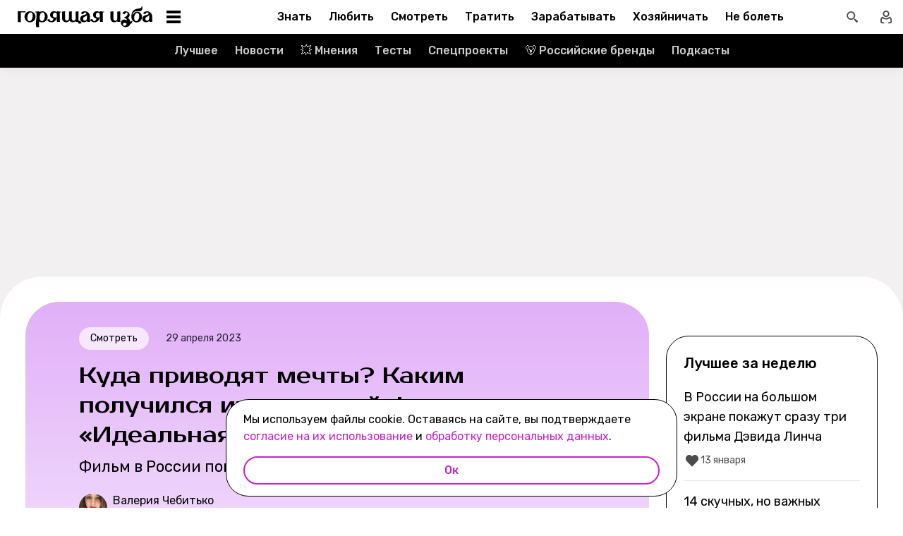

--- FILE ---
content_type: text/html; charset=utf-8
request_url: https://burninghut.ru/idealnaya-illyuziya/
body_size: 96143
content:
<!DOCTYPE html><html  lang="ru-RU"><head><meta charset="utf-8">
<meta name="viewport" content="width=device-width, initial-scale=1">
<title>Отзыв на фильм «Идеальная иллюзия»: куда приводят мечты? - Горящая изба</title>
<script src="https://yandex.ru/ads/system/context.js" crossorigin="anonymous" async></script>
<script src="https://yandex.ru/ads/system/header-bidding.js" async></script>
<script async src="https://yandex.ru/ads/system/header-bidding.js"></script>
<script async></script>
<script async></script>
<style>*,:after,:before{box-sizing:border-box;-webkit-tap-highlight-color:transparent}html{scroll-behavior:smooth}ol,ul{list-style:none}a,span{color:inherit;font-family:inherit;font-size:inherit;text-decoration:none}h2[id*="#"]{scroll-margin-top:50px;scroll-snap-margin-top:50px}blockquote,body,button,figure,h1,h2,h3,h4,h5,h6,input,ol,p,ul{margin:0;padding:0}button{background:none;border:none;color:inherit;font-family:inherit}button:not(:disabled){cursor:pointer}input{background:none;border:none;color:inherit;font-family:inherit;font-size:inherit}cite{font-style:normal}iframe{max-width:100%}@keyframes fade{0%{opacity:0}to{opacity:1}}@keyframes loader-animate{0%{transform:translate3d(-100%,0,0)}to{transform:translate3d(100%,0,0)}}body{position:relative;z-index:0}.adfox-banner-background{z-index:1}.modal-fade-enter-active,.modal-fade-leave-active{opacity:0}@font-face{ascent-override:90%;descent-override:20%;font-family:Prosto One Fallback;size-adjust:110%;src:local("Verdana")}@font-face{ascent-override:94%;descent-override:16%;font-family:Rubik Fallback;size-adjust:105.2%;src:local("Arial")}@font-face{font-display:swap;font-family:Prosto One;font-style:normal;font-weight:400;src:url(/_nuxt/prosto-one-cyrillic-CDzNKrwU.woff2) format("woff2");unicode-range:u+0301,u+0400-045f,u+0490-0491,u+04b0-04b1,u+2116}@font-face{font-display:swap;font-family:Prosto One;font-style:normal;font-weight:400;src:url(/_nuxt/prosto-one-latin-ext-BzSHnFW4.woff2) format("woff2");unicode-range:u+0100-02ba,u+02bd-02c5,u+02c7-02cc,u+02ce-02d7,u+02dd-02ff,u+0304,u+0308,u+0329,u+1d00-1dbf,u+1e00-1e9f,u+1ef2-1eff,u+2020,u+20a0-20ab,u+20ad-20c0,u+2113,u+2c60-2c7f,u+a720-a7ff}@font-face{font-display:swap;font-family:Prosto One;font-style:normal;font-weight:400;src:url(/_nuxt/prosto-one-latin-Csm4_ZVp.woff2) format("woff2");unicode-range:u+00??,u+0131,u+0152-0153,u+02bb-02bc,u+02c6,u+02da,u+02dc,u+0304,u+0308,u+0329,u+2000-206f,u+20ac,u+2122,u+2191,u+2193,u+2212,u+2215,u+feff,u+fffd}@font-face{font-display:swap;font-family:Rubik;font-style:italic;font-weight:400;src:url(/_nuxt/rubik-cyrillic-ext-400-italic-DbPrbqxd.woff2) format("woff2");unicode-range:u+0460-052f,u+1c80-1c8a,u+20b4,u+2de0-2dff,u+a640-a69f,u+fe2e-fe2f}@font-face{font-display:swap;font-family:Rubik;font-style:italic;font-weight:400;src:url(/_nuxt/rubik-cyrillic-400-italic-B5s0A8Kt.woff2) format("woff2");unicode-range:u+0301,u+0400-045f,u+0490-0491,u+04b0-04b1,u+2116}@font-face{font-display:swap;font-family:Rubik;font-style:italic;font-weight:400;src:url(/_nuxt/rubik-latin-ext-400-italic-DiRK7QQQ.woff2) format("woff2");unicode-range:u+0100-02ba,u+02bd-02c5,u+02c7-02cc,u+02ce-02d7,u+02dd-02ff,u+0304,u+0308,u+0329,u+1d00-1dbf,u+1e00-1e9f,u+1ef2-1eff,u+2020,u+20a0-20ab,u+20ad-20c0,u+2113,u+2c60-2c7f,u+a720-a7ff}@font-face{font-display:swap;font-family:Rubik;font-style:italic;font-weight:400;src:url(/_nuxt/rubik-latin-400-italic-B6Gl3qD9.woff2) format("woff2");unicode-range:u+00??,u+0131,u+0152-0153,u+02bb-02bc,u+02c6,u+02da,u+02dc,u+0304,u+0308,u+0329,u+2000-206f,u+20ac,u+2122,u+2191,u+2193,u+2212,u+2215,u+feff,u+fffd}@font-face{font-display:swap;font-family:Rubik;font-style:italic;font-weight:500;src:url(/_nuxt/rubik-cyrillic-ext-400-italic-DbPrbqxd.woff2) format("woff2");unicode-range:u+0460-052f,u+1c80-1c8a,u+20b4,u+2de0-2dff,u+a640-a69f,u+fe2e-fe2f}@font-face{font-display:swap;font-family:Rubik;font-style:italic;font-weight:500;src:url(/_nuxt/rubik-cyrillic-400-italic-B5s0A8Kt.woff2) format("woff2");unicode-range:u+0301,u+0400-045f,u+0490-0491,u+04b0-04b1,u+2116}@font-face{font-display:swap;font-family:Rubik;font-style:italic;font-weight:500;src:url(/_nuxt/rubik-latin-ext-400-italic-DiRK7QQQ.woff2) format("woff2");unicode-range:u+0100-02ba,u+02bd-02c5,u+02c7-02cc,u+02ce-02d7,u+02dd-02ff,u+0304,u+0308,u+0329,u+1d00-1dbf,u+1e00-1e9f,u+1ef2-1eff,u+2020,u+20a0-20ab,u+20ad-20c0,u+2113,u+2c60-2c7f,u+a720-a7ff}@font-face{font-display:swap;font-family:Rubik;font-style:italic;font-weight:500;src:url(/_nuxt/rubik-latin-400-italic-B6Gl3qD9.woff2) format("woff2");unicode-range:u+00??,u+0131,u+0152-0153,u+02bb-02bc,u+02c6,u+02da,u+02dc,u+0304,u+0308,u+0329,u+2000-206f,u+20ac,u+2122,u+2191,u+2193,u+2212,u+2215,u+feff,u+fffd}@font-face{font-display:swap;font-family:Rubik;font-style:italic;font-weight:700;src:url(/_nuxt/rubik-cyrillic-ext-400-italic-DbPrbqxd.woff2) format("woff2");unicode-range:u+0460-052f,u+1c80-1c8a,u+20b4,u+2de0-2dff,u+a640-a69f,u+fe2e-fe2f}@font-face{font-display:swap;font-family:Rubik;font-style:italic;font-weight:700;src:url(/_nuxt/rubik-cyrillic-400-italic-B5s0A8Kt.woff2) format("woff2");unicode-range:u+0301,u+0400-045f,u+0490-0491,u+04b0-04b1,u+2116}@font-face{font-display:swap;font-family:Rubik;font-style:italic;font-weight:700;src:url(/_nuxt/rubik-latin-ext-400-italic-DiRK7QQQ.woff2) format("woff2");unicode-range:u+0100-02ba,u+02bd-02c5,u+02c7-02cc,u+02ce-02d7,u+02dd-02ff,u+0304,u+0308,u+0329,u+1d00-1dbf,u+1e00-1e9f,u+1ef2-1eff,u+2020,u+20a0-20ab,u+20ad-20c0,u+2113,u+2c60-2c7f,u+a720-a7ff}@font-face{font-display:swap;font-family:Rubik;font-style:italic;font-weight:700;src:url(/_nuxt/rubik-latin-400-italic-B6Gl3qD9.woff2) format("woff2");unicode-range:u+00??,u+0131,u+0152-0153,u+02bb-02bc,u+02c6,u+02da,u+02dc,u+0304,u+0308,u+0329,u+2000-206f,u+20ac,u+2122,u+2191,u+2193,u+2212,u+2215,u+feff,u+fffd}@font-face{font-display:swap;font-family:Rubik;font-style:normal;font-weight:400;src:url(/_nuxt/rubik-cyrillic-ext-400-normal-Di09JlbI.woff2) format("woff2");unicode-range:u+0460-052f,u+1c80-1c8a,u+20b4,u+2de0-2dff,u+a640-a69f,u+fe2e-fe2f}@font-face{font-display:swap;font-family:Rubik;font-style:normal;font-weight:400;src:url(/_nuxt/rubik-cyrillic-400-normal-7BNTO2tN.woff2) format("woff2");unicode-range:u+0301,u+0400-045f,u+0490-0491,u+04b0-04b1,u+2116}@font-face{font-display:swap;font-family:Rubik;font-style:normal;font-weight:400;src:url(/_nuxt/rubik-latin-ext-400-normal-CEf7mgS2.woff2) format("woff2");unicode-range:u+0100-02ba,u+02bd-02c5,u+02c7-02cc,u+02ce-02d7,u+02dd-02ff,u+0304,u+0308,u+0329,u+1d00-1dbf,u+1e00-1e9f,u+1ef2-1eff,u+2020,u+20a0-20ab,u+20ad-20c0,u+2113,u+2c60-2c7f,u+a720-a7ff}@font-face{font-display:swap;font-family:Rubik;font-style:normal;font-weight:400;src:url(/_nuxt/rubik-latin-400-normal-DhGiNI2r.woff2) format("woff2");unicode-range:u+00??,u+0131,u+0152-0153,u+02bb-02bc,u+02c6,u+02da,u+02dc,u+0304,u+0308,u+0329,u+2000-206f,u+20ac,u+2122,u+2191,u+2193,u+2212,u+2215,u+feff,u+fffd}@font-face{font-display:swap;font-family:Rubik;font-style:normal;font-weight:500;src:url(/_nuxt/rubik-cyrillic-ext-400-normal-Di09JlbI.woff2) format("woff2");unicode-range:u+0460-052f,u+1c80-1c8a,u+20b4,u+2de0-2dff,u+a640-a69f,u+fe2e-fe2f}@font-face{font-display:swap;font-family:Rubik;font-style:normal;font-weight:500;src:url(/_nuxt/rubik-cyrillic-400-normal-7BNTO2tN.woff2) format("woff2");unicode-range:u+0301,u+0400-045f,u+0490-0491,u+04b0-04b1,u+2116}@font-face{font-display:swap;font-family:Rubik;font-style:normal;font-weight:500;src:url(/_nuxt/rubik-latin-ext-400-normal-CEf7mgS2.woff2) format("woff2");unicode-range:u+0100-02ba,u+02bd-02c5,u+02c7-02cc,u+02ce-02d7,u+02dd-02ff,u+0304,u+0308,u+0329,u+1d00-1dbf,u+1e00-1e9f,u+1ef2-1eff,u+2020,u+20a0-20ab,u+20ad-20c0,u+2113,u+2c60-2c7f,u+a720-a7ff}@font-face{font-display:swap;font-family:Rubik;font-style:normal;font-weight:500;src:url(/_nuxt/rubik-latin-400-normal-DhGiNI2r.woff2) format("woff2");unicode-range:u+00??,u+0131,u+0152-0153,u+02bb-02bc,u+02c6,u+02da,u+02dc,u+0304,u+0308,u+0329,u+2000-206f,u+20ac,u+2122,u+2191,u+2193,u+2212,u+2215,u+feff,u+fffd}@font-face{font-display:swap;font-family:Rubik;font-style:normal;font-weight:700;src:url(/_nuxt/rubik-cyrillic-ext-400-normal-Di09JlbI.woff2) format("woff2");unicode-range:u+0460-052f,u+1c80-1c8a,u+20b4,u+2de0-2dff,u+a640-a69f,u+fe2e-fe2f}@font-face{font-display:swap;font-family:Rubik;font-style:normal;font-weight:700;src:url(/_nuxt/rubik-cyrillic-400-normal-7BNTO2tN.woff2) format("woff2");unicode-range:u+0301,u+0400-045f,u+0490-0491,u+04b0-04b1,u+2116}@font-face{font-display:swap;font-family:Rubik;font-style:normal;font-weight:700;src:url(/_nuxt/rubik-latin-ext-400-normal-CEf7mgS2.woff2) format("woff2");unicode-range:u+0100-02ba,u+02bd-02c5,u+02c7-02cc,u+02ce-02d7,u+02dd-02ff,u+0304,u+0308,u+0329,u+1d00-1dbf,u+1e00-1e9f,u+1ef2-1eff,u+2020,u+20a0-20ab,u+20ad-20c0,u+2113,u+2c60-2c7f,u+a720-a7ff}@font-face{font-display:swap;font-family:Rubik;font-style:normal;font-weight:700;src:url(/_nuxt/rubik-latin-400-normal-DhGiNI2r.woff2) format("woff2");unicode-range:u+00??,u+0131,u+0152-0153,u+02bb-02bc,u+02c6,u+02da,u+02dc,u+0304,u+0308,u+0329,u+2000-206f,u+20ac,u+2122,u+2191,u+2193,u+2212,u+2215,u+feff,u+fffd}:root{--shutter-panel-radius:32px;--shutter-panel-shadow:0 0 0 4px #000;--context-menu-popup-radius:32px;--context-menu-popup-shadow:0 8px 14px #0000000d;--context-menu-popup-border:1px solid #000;--context-menu-popup-width:auto;--context-menu-popup-max-width:440px}@media (min-width:768px){#__nuxt .hide\>mobile{display:none}}@media (min-width:1024px){#__nuxt .hide\>tablet{display:none}}@media (min-width:1280px){#__nuxt .hide\>big-tablet{display:none}}@media (min-width:1440px){#__nuxt .hide\>desktop{display:none}}@media (max-width:767px){#__nuxt .hide\<tablet{display:none}}@media (max-width:1023px){#__nuxt .hide\<big-tablet{display:none}}@media (max-width:1279px){#__nuxt .hide\<desktop{display:none}}@media (max-width:1439px){#__nuxt .hide\<desktop-wide{display:none}}</style>
<style>.error-icon__image[data-v-5c57c650]{display:block;width:100%}</style>
<style>.modal-fade-enter-active,.modal-fade-leave-active{opacity:0}.error-ok-button{background:#c722ca;border:none;border-radius:48px;color:#fff;cursor:pointer;font-family:Rubik,Rubik Fallback,Arial,sans-serif;font-size:14px;font-weight:500;line-height:20px;padding:10px;width:100%}@media (hover:hover) and (pointer:fine){.error-ok-button:hover{background:#83218d}}</style>
<style>.modal-fade-enter-active,.modal-fade-leave-active{opacity:0}.error-modal{align-items:center;display:flex;justify-content:center;margin:auto}.error-modal__container{background:#fff;border-radius:32px;max-width:320px;padding:40px 24px 24px;position:relative}.error-modal__container:before{border:1px solid #000;border-radius:32px;bottom:0;content:"";left:0;pointer-events:none;position:absolute;right:0;top:0}.error-modal__icon{margin-bottom:24px;margin-left:auto;margin-right:auto;max-width:164px}.error-modal__content{font-family:Rubik,Rubik Fallback,Arial,sans-serif;font-size:16px;line-height:24px}.error-modal__button{margin-top:24px}</style>
<style>.comments-limit-error-modal__text{text-align:center}</style>
<style>.modal-fade-enter-active[data-v-0f744881],.modal-fade-leave-active[data-v-0f744881]{opacity:0}@keyframes action-sheet-0f744881{0%{transform:translateY(100%)}to{transform:translateY(0)}}.action-sheet[data-v-0f744881]{align-content:flex-end;align-items:flex-end;display:flex;width:100vw}.action-sheet__container[data-v-0f744881]{animation-delay:.3s;animation-duration:.3s;animation-name:action-sheet-0f744881;animation-timing-function:linear;background:#fff;border-radius:32px 32px 0 0;box-shadow:0 0 0 4px #000;position:relative;width:100%}.action-sheet__header[data-v-0f744881]{height:48px;width:100%}.action-sheet__header[data-v-0f744881]:before{background:#e7e7e7;border-radius:2px;content:"";height:4px;left:0;margin:0 auto;position:absolute;right:0;top:22px;width:36px}</style>
<style>.modal-fade-enter-active[data-v-ed1d4ecf],.modal-fade-leave-active[data-v-ed1d4ecf]{opacity:0}.error-action-sheet__container[data-v-ed1d4ecf]{padding:16px}.error-action-sheet__icon[data-v-ed1d4ecf]{margin-bottom:24px;margin-left:auto;margin-right:auto;max-width:164px}.error-action-sheet__content[data-v-ed1d4ecf]{font-family:Rubik,Rubik Fallback,Arial,sans-serif;font-size:16px;line-height:24px;margin-bottom:24px}.error-action-sheet__button[data-v-ed1d4ecf]{width:100%}</style>
<style>.comments-limit-error-action-sheet__text{text-align:center}</style>
<style>html.no-scroll{overflow:hidden;overscroll-behavior:none;touch-action:none}</style>
<style>@view-transition{navigation:auto}:root{--header-height:100px}</style>
<style>.article-page[data-v-2b87df2f]{display:flex;width:100%}@media (min-width:768px){.article-page[data-v-2b87df2f]{background:#0000}}.article-page__component[data-v-2b87df2f]{margin:0 auto;width:100%;z-index:2}</style>
<style>.layout-default[data-v-f395f8cb]{background-color:#000;display:flex;flex-direction:column;min-height:100vh}.layout-default[data-v-f395f8cb] .default-article{margin-top:4px}@media (min-width:768px){.layout-default[data-v-f395f8cb]{background-color:#f2f0f0}}.layout-default__footer[data-v-f395f8cb],.layout-default__header[data-v-f395f8cb],.layout-default__header-submenu[data-v-f395f8cb]{z-index:2}.layout-default__footer[data-v-f395f8cb],.layout-default__header[data-v-f395f8cb]{flex-shrink:0}.layout-default__header[data-v-f395f8cb]{left:0;position:-webkit-sticky;position:sticky;top:0;width:100%;z-index:9999999}.layout-default__content[data-v-f395f8cb]{display:flex;flex:1 0 auto;position:relative}@media (min-width:768px){.layout-default__content--brand[data-v-f395f8cb]{margin-top:224px}}.layout-default__footer[data-v-f395f8cb]{position:relative;z-index:1}</style>
<style>.widgets-area{margin:24px 0}.widgets-area .widget{margin-left:auto;margin-right:auto}@media (min-width:768px){.widgets-area .widget{margin-left:0;margin-right:0}}.widgets-area .widget:not(:last-child){margin-bottom:24px}.widgets-area--home .widgets-list .widget{margin:24px auto}.widgets-area--sidebar{display:flex;height:100%}.widgets-area--sidebar .widgets-list .widget--bh-kiss__html:first-child .widget-html--adfox-empty{margin-top:-24px}.widgets-area--above-menu.widgets-area .widgets-list .widget,.widgets-area--below-menu.widgets-area .widgets-list .widget{margin:0}.widgets-area--above-comments,.widgets-area--below-comments{margin:32px 0}@media (min-width:768px){.widgets-area--above-comments,.widgets-area--below-comments{margin:40px 0}}.widgets-area--above-comments .widget:not(:last-child),.widgets-area--below-comments .widget:not(:last-child){margin-bottom:40px}.widgets-area--above-comments:last-child .widget--bh-kiss__html:last-child .widget-html--adfox-empty,.widgets-area--below-comments:last-child .widget--bh-kiss__html:last-child .widget-html--adfox-empty{margin-top:-32px}@media (min-width:768px){.widgets-area--above-comments:last-child .widget--bh-kiss__html:last-child .widget-html--adfox-empty,.widgets-area--below-comments:last-child .widget--bh-kiss__html:last-child .widget-html--adfox-empty{margin-top:-40px}}</style>
<style>.error-boundered[data-v-7666b343]{font-family:Rubik,Rubik Fallback,Arial,sans-serif}</style>
<style>.switch-search-enter-active[data-v-4f912407],.switch-search-leave-active[data-v-4f912407]{transition:all .3s ease}.switch-search-enter-from[data-v-4f912407],.switch-search-leave-to[data-v-4f912407]{opacity:0}.hidden-input[data-v-4f912407]{display:block;height:0;width:0}.header[data-v-4f912407]{background-color:#fff;font-family:Rubik,Rubik Fallback,Arial,sans-serif}.header__container-wrapp[data-v-4f912407]{position:relative}.header__container[data-v-4f912407]{margin:0 auto;position:relative;z-index:7}.header__container--preview[data-v-4f912407]{background-color:#d26bdc}.header__arrow-burger-wrapp[data-v-4f912407]{align-items:center;display:flex;justify-content:space-between;margin:0 auto;max-width:1280px}@media (min-width:768px){.header__burger[data-v-4f912407]{flex-basis:320px}}.header .header__arrow-menu[data-v-4f912407]{height:48px;margin:0 auto;max-width:870px;width:fit-content}.header__actions-container[data-v-4f912407]{align-items:center;display:flex;justify-content:flex-end;width:fit-content}.header__actions-container .header-actions[data-v-4f912407]{align-items:center;display:flex;justify-content:space-between;z-index:2}.header__header-search[data-v-4f912407]{margin:0 auto;max-width:1280px;width:100%}.header__search[data-v-4f912407]{align-items:center;display:flex;height:48px;justify-content:center;width:48px}@media (hover:hover) and (pointer:fine){.header__search[data-v-4f912407]:hover{background:#e4fcfb}}.header__search--btn[data-v-4f912407]{height:24px;transition:position .1s ease-in .3s;width:24px}.header__search--btn-icon[data-v-4f912407]{color:#4c4c4c}.header__profile[data-v-4f912407]{align-items:center;display:flex;height:48px;justify-content:center;margin-left:auto;width:48px;z-index:1}@media (hover:hover) and (pointer:fine){.header__profile[data-v-4f912407]:hover{background-color:#e4fcfb}}.header__profile--search-active[data-v-4f912407]{margin-left:172px}</style>
<style>.header-burger[data-v-5bd15457]{align-items:center;display:flex;justify-content:space-between;padding-left:12px;position:relative}@media (min-width:768px){.header-burger[data-v-5bd15457]{justify-content:flex-start;min-height:48px}}@media (min-width:1024px){.header-burger[data-v-5bd15457]{flex-direction:row-reverse;justify-content:flex-end;min-width:280px;padding-left:24px}}@media (hover:hover) and (pointer:fine){.header-burger[data-v-5bd15457]:hover:before{opacity:1;pointer-events:all;transform:scaleX(10);transition:unset}}@media (hover:hover) and (pointer:fine) and (min-width:768px){.header-burger[data-v-5bd15457]:hover:before{opacity:1;pointer-events:none;transform:unset;transition:unset;width:100%}}@media (hover:hover) and (pointer:fine){.header-burger:hover .header-burger__button[data-v-5bd15457]:before{top:11px;transform:rotate(45deg)}.header-burger:hover .header-burger__button[data-v-5bd15457]:after{bottom:11px;transform:rotate(-45deg)}.header-burger:hover .header-burger__button span[data-v-5bd15457]{transform:scale(0)}}@media (hover:hover) and (pointer:fine) and (min-width:1024px){.header-burger:hover .header-burger__button[data-v-5bd15457]:after,.header-burger:hover .header-burger__button[data-v-5bd15457]:before{transform:unset}.header-burger:hover .header-burger__button[data-v-5bd15457]:before{top:3px}.header-burger:hover .header-burger__button[data-v-5bd15457]:after{bottom:3px}.header-burger:hover .header-burger__button span[data-v-5bd15457]{transform:translateY(-50%)}.header-burger:hover .header-burger__button span[data-v-5bd15457],.header-burger:hover .header-burger__button[data-v-5bd15457]:after,.header-burger:hover .header-burger__button[data-v-5bd15457]:before{background-color:#c722ca}}@media (hover:hover) and (pointer:fine) and (min-width:1024px) and (hover:hover) and (pointer:fine){.header-burger:hover .header-burger__button span[data-v-5bd15457],.header-burger:hover .header-burger__button[data-v-5bd15457]:after,.header-burger:hover .header-burger__button[data-v-5bd15457]:before{transition-delay:unset}}@media (hover:hover) and (pointer:fine){.header-burger:hover .header-burger__logo[data-v-5bd15457]{color:#c722ca;transition-delay:unset}.header-burger:hover .header-burger__menu[data-v-5bd15457]{opacity:1;pointer-events:all;transform:translateY(0);transition-delay:unset}}@media (hover:hover) and (pointer:fine) and (min-width:1024px){.header-burger:hover .header-burger__logo-custom[data-v-5bd15457]:before{opacity:1;transition-delay:0s;transition-duration:0s}}.header-burger[data-v-5bd15457]:before{background:#fff;border-bottom:1px solid #e7e7e7;content:"";height:48px;left:0;opacity:0;pointer-events:none;position:fixed;top:0;transition:opacity .1s ease;transition-delay:.3s;width:50vw;z-index:3}@media (min-width:768px){.header-burger[data-v-5bd15457]:before{background:unset;border:1px solid #000;border-bottom:none;box-shadow:inset 0 1px #0000,inset -1px 0 #0000,inset 0 -1px #e7e7e7,inset 1px 0 #0000;height:100%;left:0;position:absolute;top:0;transition:opacity .3s ease;width:100%}}@media (min-width:768px) and (hover:hover) and (pointer:fine){.header-burger[data-v-5bd15457]:before{transition-delay:1s}}.header-burger--active .header-burger__button[data-v-5bd15457]:before{top:11px;transform:rotate(45deg)}.header-burger--active .header-burger__button[data-v-5bd15457]:after{bottom:11px;transform:rotate(-45deg)}.header-burger--active .header-burger__button span[data-v-5bd15457]{transform:scale(0)}@media (min-width:1024px){.header-burger--active .header-burger__button[data-v-5bd15457]:after,.header-burger--active .header-burger__button[data-v-5bd15457]:before{transform:unset}.header-burger--active .header-burger__button[data-v-5bd15457]:before{top:3px}.header-burger--active .header-burger__button[data-v-5bd15457]:after{bottom:3px}.header-burger--active .header-burger__button span[data-v-5bd15457]{transform:translateY(-50%)}.header-burger--active .header-burger__button span[data-v-5bd15457],.header-burger--active .header-burger__button[data-v-5bd15457]:after,.header-burger--active .header-burger__button[data-v-5bd15457]:before{background-color:#c722ca}}@media (min-width:1024px) and (hover:hover) and (pointer:fine){.header-burger--active .header-burger__button span[data-v-5bd15457],.header-burger--active .header-burger__button[data-v-5bd15457]:after,.header-burger--active .header-burger__button[data-v-5bd15457]:before{transition-delay:unset}}.header-burger--active .header-burger__menu[data-v-5bd15457]{opacity:1;pointer-events:all;transform:translateY(0);transition-delay:unset}@media (min-width:1024px){.header-burger--active .header-burger__logo[data-v-5bd15457]{color:#c722ca;transition-delay:unset}}.header-burger--active[data-v-5bd15457]:before{opacity:1;pointer-events:all;transform:scaleX(10);transition:unset}@media (min-width:768px){.header-burger--active[data-v-5bd15457]:before{opacity:1;pointer-events:none;transform:unset;transition:unset;width:100%}}.header-burger__main-link[data-v-5bd15457]{display:block;height:20px;width:129px;z-index:3}@media (min-width:1024px){.header-burger__main-link[data-v-5bd15457]{height:30px;width:194px}}.header-burger__button[data-v-5bd15457]{display:block;height:24px;margin-right:16px;position:relative;width:24px;z-index:3}.header-burger__button span[data-v-5bd15457],.header-burger__button[data-v-5bd15457]:after,.header-burger__button[data-v-5bd15457]:before{background-color:#000;content:"";display:block;height:2px;left:0;position:absolute;width:16px}@media (min-width:1024px){.header-burger__button span[data-v-5bd15457],.header-burger__button[data-v-5bd15457]:after,.header-burger__button[data-v-5bd15457]:before{height:4px;left:2px;width:20px}}@media (min-width:768px) and (hover:hover) and (pointer:fine){.header-burger__button span[data-v-5bd15457],.header-burger__button[data-v-5bd15457]:after,.header-burger__button[data-v-5bd15457]:before{transition-delay:1s}}.header-burger__button[data-v-5bd15457]:before{top:6px}@media (min-width:1024px){.header-burger__button[data-v-5bd15457]:before{top:3px}}.header-burger__button[data-v-5bd15457]:after{bottom:6px}@media (min-width:1024px){.header-burger__button[data-v-5bd15457]:after{bottom:3px}}.header-burger__button span[data-v-5bd15457]{top:50%;transform:translateY(-50%)}@media (min-width:1024px){.header-burger__button[data-v-5bd15457]{margin-left:16px;margin-right:0}}.header-burger__logo[data-v-5bd15457]{color:#000;height:100%;transition:color .3s ease;width:100%}@media (hover:hover) and (pointer:fine){.header-burger__logo[data-v-5bd15457]{transition-delay:1s}}.header-burger__logo-custom[data-v-5bd15457]{background-size:cover;height:100%;position:relative;width:100%}.header-burger__logo-custom[data-v-5bd15457]:before{background-size:cover;bottom:0;content:"";left:0;opacity:0;position:absolute;right:0;top:0;transition:opacity .3s ease}@media (hover:hover) and (pointer:fine){.header-burger__logo-custom[data-v-5bd15457]:before{transition-delay:1s}}.header-burger__menu[data-v-5bd15457]{background:#fff;height:calc(100% - 48px);left:0;opacity:0;pointer-events:none;position:fixed;top:48px;transform:translateY(-5%);transition:all .3s ease;width:100%;z-index:2}@media (min-width:768px){.header-burger__menu[data-v-5bd15457]{height:calc(100vh - 48px);position:absolute;transform:unset}}@media (min-width:768px) and (hover:hover) and (pointer:fine){.header-burger__menu[data-v-5bd15457]{transition-delay:1s}}@media (min-width:1024px){.header-burger__menu[data-v-5bd15457]{min-width:280px}}</style>
<style>.svg-asset[data-v-b97252c9] svg{display:block;height:auto}</style>
<style>.burger-menu[data-v-3bad66ea]{background:#fff;color:#292236;height:100%;overflow-y:auto;padding-top:0}@-moz-document url-prefix(){.burger-menu[data-v-3bad66ea]{scrollbar-color:var(--scrollbar-thumb-color,#c4c4c4) #0000;scrollbar-width:thin}}.burger-menu[data-v-3bad66ea]::-webkit-scrollbar{height:var(--scrollbar-height,10px);width:var(--scrollbar-width,8px)}.burger-menu[data-v-3bad66ea]::-webkit-scrollbar-thumb{background:var(--scrollbar-thumb-color,#c4c4c4);border-color:var(--scrollbar-track-background,#fff);border-radius:999px;border-style:solid;border-width:var(--scrollbar-track-gap,2px)}.burger-menu[data-v-3bad66ea]::-webkit-scrollbar-thumb:hover{background-color:var(--scrollbar-thumb-hover-color,#7d7d7d)}.burger-menu[data-v-3bad66ea]::-webkit-scrollbar-track{background:var(--scrollbar-track-background,#fff);border-radius:999px}@media (min-width:768px){.burger-menu[data-v-3bad66ea]{border:1px solid #000;border-top:0}}.burger-menu__categories-list[data-v-3bad66ea]{height:100%}.burger-menu__categories-list[data-v-3bad66ea]>li{padding-bottom:16px;padding-top:12px}.build-info[data-v-3bad66ea]{width:100%}</style>
<style>.burger-menu-list__item[data-v-8c5106f7]{margin:0 auto;width:calc(100% - 4px);word-break:break-word}.burger-menu-list__item[data-v-8c5106f7]:not(:last-child){border-bottom:1px solid #e7e7e7}.build-info[data-v-8c5106f7]{padding:12px 48px}@media (min-width:1024px){.build-info[data-v-8c5106f7]{padding:12px 24px}}</style>
<style>.burger-item__title[data-v-499c5932]{align-items:center;display:flex;font-size:16px;font-weight:500;height:56px;justify-content:flex-start;line-height:24px;padding:0 48px}@media (min-width:1024px){.burger-item__title[data-v-499c5932]{font-size:18px;height:52px;padding:12px 24px}}</style>
<style>.burger-link.burger-link[data-v-ff77b5a7]{align-items:center;display:flex;font-size:16px;height:100%;justify-content:flex-start;line-height:28px;line-height:24px;min-height:52px;padding:0 48px;position:relative;width:100%}.burger-link.burger-link--active[data-v-ff77b5a7]{background:#e4fcfb}.burger-link.burger-link[data-v-ff77b5a7]:before{border:4px solid #c722ca;border-radius:32px;content:"";height:100%;left:0;opacity:0;pointer-events:none;position:absolute;top:0;transition:opacity .3s ease;width:100%}@media (hover:hover) and (pointer:fine){.burger-link.burger-link[data-v-ff77b5a7]:hover:not(.burger-link--colored-text,.burger-link--colored-bg){color:#c722ca}.burger-link.burger-link[data-v-ff77b5a7]:hover:before{opacity:1}}@media (min-width:1024px){.burger-link.burger-link[data-v-ff77b5a7]{font-size:18px;padding:12px 24px}}.burger-link.burger-link__title[data-v-ff77b5a7]{background:var(--bg-color);border-radius:100px;color:var(--text-color);display:block;padding:4px 12px}@media (min-width:1024px){.burger-link--colored-bg.burger-link--colored-bg[data-v-ff77b5a7]{padding:0 12px}}</style>
<style>.link[data-v-b570c2d4]{background-color:initial;border:0;cursor:pointer;font:inherit;margin:0;padding:0;text-decoration:none}.link[data-v-b570c2d4]:focus{outline:none}.link[data-v-b570c2d4]:focus-visible{text-decoration:underline;text-decoration-thickness:2px;text-underline-offset:2px}.with-color[data-v-b570c2d4]{color:#c722ca}.with-color[data-v-b570c2d4]:disabled{color:#d4d7de;cursor:default}.with-color[data-v-b570c2d4]:hover:not(:disabled){color:#83218d}.with-color[data-v-b570c2d4]:visited:not(:disabled){color:#7142d6}.no-hover-underline[data-v-b570c2d4]:hover{text-decoration:none}.link-content[data-v-b570c2d4]{align-items:center;display:inline;margin:calc(var(--expansion)*-1);padding:var(--expansion)}.link-content[data-v-b570c2d4]:has(.svg-icon),.link-content[data-v-b570c2d4]:has(svg){display:inline-flex;vertical-align:top}</style>
<style>.socials-list[data-v-fab993a0]{display:flex;flex-wrap:wrap;max-width:250px;padding-left:32px}@media (min-width:1024px){.socials-list[data-v-fab993a0]{padding:0 12px;width:200px}}</style>
<style>.social-link[data-v-1971dcec]{display:block;height:56px;padding:16px;width:56px}@media (hover:hover) and (pointer:fine){.social-link__icon[data-v-1971dcec]:hover{filter:brightness(.8)}}</style>
<style>.arrow-menu[data-v-4102cec8]{-webkit-user-select:none;user-select:none;--swiper-scroll-padding:8px}@media (min-width:768px){.arrow-menu[data-v-4102cec8]{--swiper-scroll-padding:16px}}.arrow-menu.light[data-v-4102cec8]{--swiper-left-arrow-background:linear-gradient(90deg,#fff 5%,#fff0);--swiper-right-arrow-background:linear-gradient(270deg,#fff 5%,#fff0)}@media (min-width:768px){.arrow-menu.light[data-v-4102cec8]{--swiper-left-arrow-background:linear-gradient(90deg,#fff 55%,#fff0);--swiper-right-arrow-background:linear-gradient(270deg,#fff 55%,#fff0)}}.arrow-menu.dark[data-v-4102cec8]{--swiper-left-arrow-background:linear-gradient(90deg,#000 5%,#0000);--swiper-right-arrow-background:linear-gradient(270deg,#000 5%,#0000)}@media (min-width:768px){.arrow-menu.dark[data-v-4102cec8]{--swiper-left-arrow-background:linear-gradient(90deg,#000 55%,#0000);--swiper-right-arrow-background:linear-gradient(270deg,#000 55%,#0000)}}.arrow-menu[data-v-4102cec8] .arrow-menu-container{align-items:center;display:flex;height:48px;margin:0 auto;padding:0 8px}@media (min-width:768px){.arrow-menu[data-v-4102cec8] .arrow-menu-container{padding:0 16px}}@media (min-width:1024px){.arrow-menu[data-v-4102cec8] .arrow-menu-container{padding:0 8px}}.left-arrow[data-v-4102cec8]{transform:scaleX(-1)}</style>
<style>.swiper[data-v-099f7578]{display:flex;overflow:hidden;position:relative}@media (hover:hover) and (pointer:fine){.swiper.show-arrows-on-hover:hover .visible[data-v-099f7578]{opacity:1;transform:translate(0)}}.swiper:not(.show-arrows-on-hover) .visible[data-v-099f7578]{opacity:1;transform:translate(0)}.container[data-v-099f7578]{display:flex;flex-grow:1;overflow-x:auto;scroll-behavior:smooth;-webkit-overflow-scrolling:touch;scroll-snap-type:x mandatory;-ms-overflow-style:none;scrollbar-width:none}.container[data-v-099f7578]::-webkit-scrollbar{display:none}.container.has-scroll[data-v-099f7578]{scroll-padding:var(--swiper-scroll-padding,0)}.container[data-v-099f7578]>*{scroll-snap-align:start}.left-arrow[data-v-099f7578],.right-arrow[data-v-099f7578]{align-items:center;bottom:0;display:flex;justify-content:center;opacity:0;position:absolute;top:0;transition:transform .3s ease-in-out,opacity .3s ease-in-out;z-index:10}.left-arrow[data-v-099f7578]{background:var(--swiper-left-arrow-background,#0000);left:0;transform:translate(-100%)}.right-arrow[data-v-099f7578]{background:var(--swiper-right-arrow-background,#0000);right:0;transform:translate(100%)}</style>
<style>.arrow-button[data-v-af980aa4]{align-items:center;cursor:pointer;display:flex;height:100%;justify-content:flex-end;width:16px}@media (min-width:768px){.arrow-button[data-v-af980aa4]{padding:0 12px;width:48px}}@media (min-width:1024px){.arrow-button[data-v-af980aa4]{width:60px}}.icon[data-v-af980aa4]{display:none;height:16px;width:16px}@media (min-width:768px){.icon[data-v-af980aa4]{display:block}}.light[data-v-af980aa4]{color:#969698}@media (hover:hover) and (pointer:fine){.light[data-v-af980aa4]:hover{color:#000}}.dark[data-v-af980aa4]{color:#ccc}@media (hover:hover) and (pointer:fine){.dark[data-v-af980aa4]:hover{opacity:.6}}</style>
<style>.menu-item[data-v-be73bf29]{align-items:center;align-self:stretch;display:flex;justify-content:center;padding:0;position:relative}.menu-item--light[data-v-be73bf29]{transition:background-color .2s ease-in}.menu-item--light--active[data-v-be73bf29]{background-color:var(--active-color)}@media (hover:hover) and (pointer:fine){.menu-item--light[data-v-be73bf29]:hover{background-color:#e4fcfb}}.menu-item--active[data-v-be73bf29]{pointer-events:none}.menu-item__link[data-v-be73bf29]{align-items:center;border-radius:14px;color:var(--text-color);display:flex;font-family:Rubik,Rubik Fallback,Arial,sans-serif;font-size:16px;font-weight:500;height:100%;line-height:24px;padding:4px 12px;text-decoration:none;white-space:nowrap}@media (hover:hover) and (pointer:fine){.menu-item__link--dark[data-v-be73bf29]:hover{color:#fff}}.menu-item__link--dark--colored[data-v-be73bf29]{color:#fff;position:relative}.menu-item__link--dark--colored[data-v-be73bf29]:before{background:#000;border-radius:14px;content:"";height:100%;left:0;opacity:0;pointer-events:none;position:absolute;top:0;transition:opacity .2s ease-in;width:100%}@media (hover:hover) and (pointer:fine){.menu-item__link--dark--colored[data-v-be73bf29]:hover:before{opacity:.1}}</style>
<style>.header-profile[data-v-7f0f92c1]{position:relative}.header-profile__avatar[data-v-7f0f92c1]{max-height:48px;max-width:48px;overflow:hidden;padding:8px}.header-profile__avatar-img[data-v-7f0f92c1]{border-radius:50%;display:block;object-fit:cover;width:100%}@media (hover:hover) and (pointer:fine){.header-profile:hover .header-profile__popup[data-v-7f0f92c1]{opacity:1;pointer-events:all}}.header-profile__popup[data-v-7f0f92c1]{bottom:0;opacity:0;pointer-events:none;position:absolute;right:0;transform:translateY(100%);transition:opacity .3s ease;z-index:5}.header-profile__button[data-v-7f0f92c1]{align-items:center;display:flex;height:48px;justify-content:center;width:48px}.header-profile__button-icon[data-v-7f0f92c1]{color:#4c4c4c;height:24px;width:24px}.logout__button[data-v-7f0f92c1]{align-items:center;display:flex;padding:16px 16px 20px}.logout__icon[data-v-7f0f92c1]{color:#c722ca;display:block;height:24px;margin-right:8px;width:24px}.logout__title[data-v-7f0f92c1]{color:#c722ca;font-family:Rubik,Rubik Fallback,Arial,sans-serif;font-size:16px;font-weight:500;line-height:24px}</style>
<style>@media (min-width:768px){.shutter.tablet[data-v-213655bd]{display:none}}@media (min-width:1024px){.shutter.big-tablet[data-v-213655bd]{display:none}}@media (min-width:1280px){.shutter.desktop[data-v-213655bd]{display:none}}@media (min-width:1440px){.shutter.desktop-wide[data-v-213655bd]{display:none}}.shutter__overlay[data-v-213655bd],.shutter__panel[data-v-213655bd]{bottom:0;left:0;overflow:hidden;overscroll-behavior:none;position:fixed;right:0;top:0}.shutter__overlay[data-v-213655bd] *,.shutter__panel[data-v-213655bd] *{touch-action:none}.shutter__overlay[data-v-213655bd]{background:#000;opacity:.8;will-change:opacity;z-index:1000999}.shutter__panel[data-v-213655bd]{background-color:#fff;border-radius:var(--shutter-panel-radius,10px) var(--shutter-panel-radius,10px) 0 0;box-shadow:var(--shutter-panel-shadow,"none");display:flex;flex-direction:column;max-height:90%;opacity:1;padding:0;top:auto;transform:translateY(0);will-change:opacity,transform;z-index:1001000}.shutter__title[data-v-213655bd]{color:#000;font-family:Prosto One,Prosto One Fallback,Verdana,sans-serif;font-size:16px;font-weight:600;line-height:24px;margin:16px 0 12px;padding:0 16px}.shutter__content[data-v-213655bd]{display:flex;flex-direction:column;flex-grow:1;min-height:0;overflow-y:auto;overscroll-behavior:contain}.shutter__dragger[data-v-213655bd]{flex-shrink:0;height:48px;position:relative;touch-action:none}.shutter__dragger[data-v-213655bd]:before{background-color:#e7e7e7;border-radius:2px;content:"";height:4px;left:calc(50% - 18px);position:absolute;top:23px;width:36px}</style>
<style>.shutter-fade-enter-active,.shutter-fade-leave-active{transition:opacity .3s ease-in-out}.shutter-fade-enter-from.shutter-fade-enter-from,.shutter-fade-leave-to.shutter-fade-leave-to{opacity:0}.shutter-slide-enter-active{transition:opacity .15s ease-in-out .15s,transform .15s ease-in-out .15s}.shutter-slide-leave-active{transition:opacity .15s ease-out,transform .15s ease-out}.shutter-slide-enter-from.shutter-slide-enter-from,.shutter-slide-leave-to.shutter-slide-leave-to{opacity:0;transform:translateY(100%)}</style>
<style>.submenu[data-v-63740270]{background-color:#000;filter:drop-shadow(0 2px 8px rgba(0,0,0,.05));font-family:Rubik,Rubik Fallback,Arial,sans-serif}.submenu--partnership[data-v-63740270]{background-color:#fff}.submenu__wrapp[data-v-63740270]{display:flex;justify-content:center;margin:0 auto;max-width:1300px}</style>
<style>.default-article[data-v-e6200ea3]{background-color:#fff;background:#fff;border-radius:32px 32px 0 0;margin:0 auto;padding-bottom:32px;width:100%}@media (min-width:768px){.default-article[data-v-e6200ea3]{background-color:#fff;border-radius:60px 60px 0 0;max-width:876px;padding:24px}}@media (min-width:1024px){.default-article[data-v-e6200ea3]{padding:32px}}@media (min-width:1280px){.default-article[data-v-e6200ea3]{max-width:none;padding:36px}}@media (min-width:1440px){.default-article[data-v-e6200ea3]{max-width:1280px}}@media (min-width:768px){.default-article[data-v-e6200ea3]{margin-top:24px!important;padding-bottom:40px}}@media (min-width:1024px){.default-article[data-v-e6200ea3]{grid-template-columns:minmax(0,884px) 300px!important;max-width:unset}}@media (min-width:1280px){.default-article[data-v-e6200ea3]{max-width:1280px}}.default-article__header[data-v-e6200ea3]{margin-bottom:24px}.default-article--page[data-v-e6200ea3]{padding-top:24px}@media (min-width:1024px){.default-article--page[data-v-e6200ea3]{padding-top:32px}}@media (min-width:1280px){.default-article--page[data-v-e6200ea3]{padding-top:36px}}.default-article__main[data-v-e6200ea3]{font-family:Rubik,Rubik Fallback,Arial,sans-serif}.default-article__content[data-v-e6200ea3]{box-sizing:initial;margin:0 auto;max-width:860px}@media (min-width:1024px){.default-article__content[data-v-e6200ea3]{box-sizing:border-box;max-width:780px;padding:0 24px}}.default-article__content__footer[data-v-e6200ea3]{margin:24px auto}.default-article__content--bottom[data-v-e6200ea3]{margin-top:32px}@media (min-width:768px){.default-article__content--bottom[data-v-e6200ea3]{margin-top:40px}}.default-article__footer[data-v-e6200ea3]{margin:48px auto 0;padding-left:16px;padding-right:16px}@media (min-width:768px){.default-article__footer[data-v-e6200ea3]{padding:0 64px}}@media (min-width:1024px){.default-article__footer[data-v-e6200ea3]{padding:0}}.default-article__content-wrapper[data-v-e6200ea3]>:not(h1):not(h2):not(h3):not(h4):not(h5):not(p):not(hr):not(.core-buttons):not(.quote):not(ul):not(ol):not(.widgets-area):not(nav){margin-top:24px}.default-article__content-wrapper[data-v-e6200ea3]>:not(h1):not(h2):not(h3):not(h4):not(h5):not(p):not(hr):not(.core-buttons):not(.quote):not(ul):not(ol):not(.widgets-area):not(nav):not(:last-child){margin-bottom:24px}.default-article__content-wrapper[data-v-e6200ea3]>[data-before-button]{margin-bottom:16px}.default-article__content-wrapper[data-v-e6200ea3]>.core-buttons:not(:last-child){margin-bottom:16px}.default-article__content-wrapper[data-v-e6200ea3]>.quote{margin-bottom:32px;margin-top:32px}.default-article__content-wrapper[data-v-e6200ea3]>hr{margin:32px 0}.default-article__content-wrapper[data-v-e6200ea3]>ol,.default-article__content-wrapper[data-v-e6200ea3]>p,.default-article__content-wrapper[data-v-e6200ea3]>ul{margin-bottom:12px}@media (min-width:768px){.default-article__content-wrapper[data-v-e6200ea3]>ol,.default-article__content-wrapper[data-v-e6200ea3]>p,.default-article__content-wrapper[data-v-e6200ea3]>ul{margin-bottom:16px}}.default-article__content-wrapper[data-v-e6200ea3]>p+ol,.default-article__content-wrapper[data-v-e6200ea3]>p+ul{margin-top:-4px}@media (min-width:768px){.default-article__content-wrapper[data-v-e6200ea3]>p+ol,.default-article__content-wrapper[data-v-e6200ea3]>p+ul{margin-top:-8px}}.default-article__content-wrapper[data-v-e6200ea3]>p{font-family:Rubik,Rubik Fallback,Arial,sans-serif}.default-article__content-wrapper[data-v-e6200ea3]>:last-child{margin-bottom:0}.default-article__content-wrapper[data-v-e6200ea3]>a:not(.bh-button){color:#c722ca}.default-article__content-wrapper[data-v-e6200ea3]>a:not(.bh-button):visited{color:#7142d6}@media (hover:hover) and (pointer:fine){.default-article__content-wrapper[data-v-e6200ea3]>a:not(.bh-button):hover{color:#83218d}.default-article__content-wrapper[data-v-e6200ea3]>a:not(.bh-button):hover:visited{color:#83218d}}.default-article__content-wrapper[data-v-e6200ea3]>h1,.default-article__content-wrapper[data-v-e6200ea3]>h2,.default-article__content-wrapper[data-v-e6200ea3]>h3,.default-article__content-wrapper[data-v-e6200ea3]>h4,.default-article__content-wrapper[data-v-e6200ea3]>h5,.default-article__content-wrapper[data-v-e6200ea3]>h6{font-family:Prosto One,Prosto One Fallback,Verdana,sans-serif}.default-article__content-wrapper[data-v-e6200ea3]>h1 :deep() a,.default-article__content-wrapper[data-v-e6200ea3]>h2 :deep() a,.default-article__content-wrapper[data-v-e6200ea3]>h3 :deep() a,.default-article__content-wrapper[data-v-e6200ea3]>h4 :deep() a,.default-article__content-wrapper[data-v-e6200ea3]>h5 :deep() a,.default-article__content-wrapper[data-v-e6200ea3]>h6 :deep() a{color:#c722ca}.default-article__content-wrapper[data-v-e6200ea3]>h1 :deep() a:visited,.default-article__content-wrapper[data-v-e6200ea3]>h2 :deep() a:visited,.default-article__content-wrapper[data-v-e6200ea3]>h3 :deep() a:visited,.default-article__content-wrapper[data-v-e6200ea3]>h4 :deep() a:visited,.default-article__content-wrapper[data-v-e6200ea3]>h5 :deep() a:visited,.default-article__content-wrapper[data-v-e6200ea3]>h6 :deep() a:visited{color:#7142d6}@media (hover:hover) and (pointer:fine){.default-article__content-wrapper[data-v-e6200ea3]>h1 :deep() a:hover,.default-article__content-wrapper[data-v-e6200ea3]>h2 :deep() a:hover,.default-article__content-wrapper[data-v-e6200ea3]>h3 :deep() a:hover,.default-article__content-wrapper[data-v-e6200ea3]>h4 :deep() a:hover,.default-article__content-wrapper[data-v-e6200ea3]>h5 :deep() a:hover,.default-article__content-wrapper[data-v-e6200ea3]>h6 :deep() a:hover{color:#83218d}.default-article__content-wrapper[data-v-e6200ea3]>h1 :deep() a:hover:visited,.default-article__content-wrapper[data-v-e6200ea3]>h2 :deep() a:hover:visited,.default-article__content-wrapper[data-v-e6200ea3]>h3 :deep() a:hover:visited,.default-article__content-wrapper[data-v-e6200ea3]>h4 :deep() a:hover:visited,.default-article__content-wrapper[data-v-e6200ea3]>h5 :deep() a:hover:visited,.default-article__content-wrapper[data-v-e6200ea3]>h6 :deep() a:hover:visited{color:#83218d}}.default-article__content-wrapper[data-v-e6200ea3]>h1{font-size:24px;line-height:34px;margin-bottom:12px}@media (min-width:768px){.default-article__content-wrapper[data-v-e6200ea3]>h1{font-size:32px;line-height:42px}}.default-article__content-wrapper[data-v-e6200ea3]>h1:not(:first-child){margin-top:32px}@media (min-width:768px){.default-article__content-wrapper[data-v-e6200ea3]>h1:not(:first-child){margin-top:40px}}.default-article__content-wrapper[data-v-e6200ea3]>h2{font-size:20px;line-height:30px}@media (min-width:768px){.default-article__content-wrapper[data-v-e6200ea3]>h2{font-size:26px;line-height:34px}}.default-article__content-wrapper[data-v-e6200ea3]>h2+h2:is(:last-child),.default-article__content-wrapper[data-v-e6200ea3]>h2+h2:not(:last-child),.default-article__content-wrapper[data-v-e6200ea3]>h2+h3:is(:last-child),.default-article__content-wrapper[data-v-e6200ea3]>h2+h3:not(:last-child),.default-article__content-wrapper[data-v-e6200ea3]>h2+h4:is(:last-child),.default-article__content-wrapper[data-v-e6200ea3]>h2+h4:not(:last-child){margin-top:12px}.default-article__content-wrapper[data-v-e6200ea3]>h2:not(:first-child){margin-top:32px}@media (min-width:768px){.default-article__content-wrapper[data-v-e6200ea3]>h2:not(:first-child){margin-top:40px}}.default-article__content-wrapper[data-v-e6200ea3]>h2,.default-article__content-wrapper[data-v-e6200ea3]>h3{margin-bottom:8px}.default-article__content-wrapper[data-v-e6200ea3]>h3:not(:first-child),.default-article__content-wrapper[data-v-e6200ea3]>h4:not(:first-child){margin-top:24px}.default-article__content-wrapper[data-v-e6200ea3]>h3{font-size:18px;line-height:28px}@media (min-width:768px){.default-article__content-wrapper[data-v-e6200ea3]>h3{font-size:22px;line-height:32px}}.default-article__content-wrapper[data-v-e6200ea3]>h3+h4:is(:last-child),.default-article__content-wrapper[data-v-e6200ea3]>h3+h4:not(:last-child){margin-top:12px}.default-article__content-wrapper[data-v-e6200ea3]>h4{font-family:Rubik,Rubik Fallback,Arial,sans-serif;font-size:18px;font-weight:500;line-height:28px;margin-bottom:4px}@media (min-width:768px){.default-article__content-wrapper[data-v-e6200ea3]>h4{font-size:20px;line-height:28px}}.default-article__content-wrapper[data-v-e6200ea3]>h2+:not(h1):not(h2):not(h3):not(h4):not(h5):not(p):not(hr):not(.core-buttons):not(.quote):not(ul):not(ol):not(.widgets-area):not(nav):not(p),.default-article__content-wrapper[data-v-e6200ea3]>h3+:not(h1):not(h2):not(h3):not(h4):not(h5):not(p):not(hr):not(.core-buttons):not(.quote):not(ul):not(ol):not(.widgets-area):not(nav):not(p),.default-article__content-wrapper[data-v-e6200ea3]>h4+:not(h1):not(h2):not(h3):not(h4):not(h5):not(p):not(hr):not(.core-buttons):not(.quote):not(ul):not(ol):not(.widgets-area):not(nav):not(p){margin-top:12px}.default-article__content-wrapper[data-v-e6200ea3]:not(.default-article__content-wrapper--page)>p:first-child{color:#292236;font-size:18px;line-height:28px;margin-bottom:24px}.default-article__content-wrapper[data-v-e6200ea3]:not(.default-article__content-wrapper--page)>p:first-child+ol,.default-article__content-wrapper[data-v-e6200ea3]:not(.default-article__content-wrapper--page)>p:first-child+ul{margin-top:-16px}@media (min-width:768px){.default-article__content-wrapper[data-v-e6200ea3]:not(.default-article__content-wrapper--page)>p:first-child{font-size:22px;line-height:32px}}.default-article__content-wrapper[data-v-e6200ea3]{padding-left:16px;padding-right:16px}@media (min-width:768px){.default-article__content-wrapper[data-v-e6200ea3]{padding:0 64px}}@media (min-width:1024px){.default-article__content-wrapper[data-v-e6200ea3]{padding:0}}.default-article__content-wrapper[data-v-e6200ea3] .picture{display:block;position:relative;width:100%}.default-article__content-wrapper[data-v-e6200ea3] .picture__img{display:block;height:auto;max-width:100%;width:100%}.default-article__content-wrapper[data-v-e6200ea3] .picture__img--noscript{height:100%;left:0;position:absolute;top:0;width:100%;z-index:2}.default-article__headline[data-v-e6200ea3]{font-family:Prosto One,Prosto One Fallback,Verdana,sans-serif;font-size:24px;font-weight:400;line-height:34px;margin-bottom:12px!important;margin-top:8px!important}@media (min-width:768px){.default-article__headline[data-v-e6200ea3]{font-size:32px;line-height:42px;margin-top:16px!important}}.default-article__sidebar[data-v-e6200ea3]{display:none}@media (min-width:1024px){.default-article__sidebar[data-v-e6200ea3]{display:block}}.comments[data-v-e6200ea3]{margin-left:auto!important;margin-right:auto!important;margin-top:0!important;padding:0}.comments[data-v-e6200ea3]:not(:last-child){margin-bottom:32px!important}@media (min-width:768px){.comments[data-v-e6200ea3]:not(:last-child){margin-bottom:40px!important}}.comments[data-v-e6200ea3] .lh-talker-app{margin-bottom:0;margin-top:0}.comments[data-v-e6200ea3] .lh-talker-app .form>:first-child{border:2px solid #e7e7e7}@media (hover:hover) and (pointer:fine){.comments[data-v-e6200ea3] .lh-talker-app .form>:first-child:hover{border-color:#699bdc}}@media (min-width:1024px){.default-article--two-columns.default-article[data-v-e6200ea3]{display:grid;grid-template-columns:auto 300px;grid-column-gap:20px;max-width:unset}}@media (min-width:1280px){.default-article--two-columns.default-article[data-v-e6200ea3]{grid-column-gap:24px;max-width:1280px}.default-article--two-columns .default-article__main[data-v-e6200ea3]{max-width:884px;width:100%}.default-article--one-column.default-article[data-v-e6200ea3]{padding:36px 48px 40px}}.default-article--one-column .default-article__content[data-v-e6200ea3]{margin-left:auto;margin-right:auto}@media (min-width:1024px){.default-article--one-column .default-article__content[data-v-e6200ea3]{box-sizing:initial;max-width:732px}}@media (min-width:768px){.default-article--one-column .default-article__content--the-content[data-v-e6200ea3]{padding:0}}</style>
<style>.article-card[data-v-299f80ac]{background-image:linear-gradient(180deg,var(--main-color-rubric) 0,#fff 72.26%);border-radius:32px 32px 0 0;padding-left:16px;padding-right:16px;padding-top:24px}@media (min-width:768px){.article-card[data-v-299f80ac]{border-radius:48px 48px 0 0;padding-left:64px;padding-right:64px}}@media (min-width:1280px){.article-card[data-v-299f80ac]{padding-top:36px}}.article-card__content[data-v-299f80ac]{border-bottom:1px solid #e7e7e7;padding-bottom:20px}@media (min-width:768px){.article-card__content[data-v-299f80ac]{margin:0 auto;max-width:732px;padding-bottom:16px}}.article-card__secret[data-v-299f80ac]{align-items:center;display:flex;margin-bottom:16px}@media (min-width:768px){.article-card__secret[data-v-299f80ac]{margin-bottom:20px}}.article-card__secret-elem[data-v-299f80ac]:not(:last-child){margin-right:8px}.article-card__header[data-v-299f80ac]{align-items:center;display:flex;font-family:Rubik,Rubik Fallback,Arial,sans-serif;font-size:14px;line-height:20px;margin-bottom:12px}@media (min-width:768px){.article-card__header[data-v-299f80ac]{align-items:center;display:flex;flex-wrap:nowrap;margin-bottom:16px}}.article-card__header--wrap[data-v-299f80ac]{flex-wrap:wrap}@media (min-width:768px){.article-card__header--wrap[data-v-299f80ac]{flex-wrap:nowrap}}.article-card__header--wrap .article-card__categories[data-v-299f80ac]{margin-bottom:12px;margin-right:0}@media (min-width:768px){.article-card__header--wrap .article-card__categories[data-v-299f80ac]{margin-bottom:0}}.article-card__header--wrap .article-card__date[data-v-299f80ac]{width:100%}@media (min-width:768px){.article-card__header--wrap .article-card__date[data-v-299f80ac]{width:unset}}.article-card__categories[data-v-299f80ac]{align-items:center;display:flex;flex-wrap:wrap;margin-right:12px}.article-card__category[data-v-299f80ac]{background:var(--main-color-rubric);border-radius:16px;display:block;overflow:hidden;position:relative}.article-card__category[data-v-299f80ac]:not(:last-child){margin-right:12px}.article-card__category[data-v-299f80ac]:before{background:#fff;content:"";height:100%;left:0;opacity:.7;position:absolute;top:0;width:100%;z-index:0}@media (hover:hover) and (pointer:fine){.article-card__category[data-v-299f80ac]:hover:before{opacity:1}}.article-card__category--promo[data-v-299f80ac]{background:#fbf8f8;padding:6px 16px}.article-card__category--promo[data-v-299f80ac]:before{display:none}@media (min-width:768px){.article-card__category[data-v-299f80ac]{margin-bottom:0;margin-right:12px}}.article-card__category-link[data-v-299f80ac]{display:block;padding:6px 16px;position:relative;z-index:1}.article-card__date[data-v-299f80ac]{color:#292236}@media (min-width:768px){.article-card__date[data-v-299f80ac]{width:unset}}.article-card__text-block[data-v-299f80ac]{font-family:Prosto One,Prosto One Fallback,Verdana,sans-serif;margin-bottom:16px}@media (min-width:768px){.article-card__text-block[data-v-299f80ac]{margin-bottom:20px}}.article-card__title[data-v-299f80ac]{font-size:24px;font-weight:400;line-height:34px;margin-bottom:8px;word-break:break-word}@media (min-width:768px){.article-card__title[data-v-299f80ac]{font-size:32px;line-height:42px}}.article-card__description[data-v-299f80ac]{font-family:Rubik,Rubik Fallback,Arial,sans-serif;font-size:18px;font-weight:400;line-height:28px;word-break:break-word}@media (min-width:768px){.article-card__description[data-v-299f80ac]{font-size:22px;line-height:32px}}.article-card__description[data-v-299f80ac] *{font-weight:400}.article-card__description[data-v-299f80ac] a{color:#c722ca}.article-card__description[data-v-299f80ac] a:visited{color:#7142d6}@media (hover:hover) and (pointer:fine){.article-card__description[data-v-299f80ac] a:hover,.article-card__description[data-v-299f80ac] a:hover:visited{color:#83218d}}.article-card__persons[data-v-299f80ac]{align-items:center;display:flex;flex-wrap:wrap;margin-bottom:20px}@media (min-width:768px){.article-card__persons[data-v-299f80ac]{margin-bottom:28px}}.article-card__person[data-v-299f80ac]:not(:last-child){margin-right:24px}.article-card__avatar[data-v-299f80ac]{display:flex;margin-bottom:16px;margin-top:20px;min-height:192px;position:relative}@media (min-width:768px){.article-card__avatar[data-v-299f80ac]{margin-top:28px}}.article-card__avatar[data-v-299f80ac]:before{content:"";display:block;padding-top:66.666667%}.article-card__avatar--promo[data-v-299f80ac]{margin-top:16px}@media (min-width:768px){.article-card__avatar--promo[data-v-299f80ac]{margin-top:24px}}.article-card__image-wrapp[data-v-299f80ac]{border:6px solid #000;border-radius:32px;height:100%;left:0;overflow:hidden;position:absolute;top:0;width:100%}.article-card__image[data-v-299f80ac]{display:block;height:100%;object-fit:cover;width:100%}@media (min-width:1024px){.article-card--two-columns.article-card--without-color[data-v-299f80ac]{padding-top:0}.article-card--two-columns[data-v-299f80ac]{padding-left:24px;padding-right:24px}}@media (min-width:1280px){.article-card--two-columns[data-v-299f80ac]{padding-left:76px;padding-right:76px}}.article-card--cards .article-card__content[data-v-299f80ac]{border-bottom:0;padding:0}@media (min-width:1024px){.article-card--cards .article-card__content[data-v-299f80ac]{max-width:none}}@media (min-width:768px){.article-card--cards[data-v-299f80ac]{padding-left:56px;padding-right:56px}}@media (min-width:1024px){.article-card--cards[data-v-299f80ac]{padding-left:24px;padding-right:24px}}@media (min-width:1280px){.article-card--cards[data-v-299f80ac]{padding-left:68px;padding-right:68px}}@media (min-width:768px){.article-card--one-column .article-card__content[data-v-299f80ac]{margin:0 auto;max-width:732px}}@media (hover:hover) and (pointer:fine){[data-v-299f80ac] .card-footer__button:hover,[data-v-299f80ac] .card-footer__button:hover .card-footer__icon{color:#000}}@media (hover:hover) and (pointer:fine){[data-v-299f80ac] .card-footer .card-footer__categories--category:hover{color:#000}}</style>
<style>.article-person[data-v-86d590a6]{display:flex;font-family:Rubik,Rubik Fallback,Arial,sans-serif}.article-person[data-v-86d590a6],.article-person--without-bio[data-v-86d590a6]{align-items:center}.article-person__avatar[data-v-86d590a6]{border-radius:50%;flex-shrink:0;height:40px;margin-right:8px;position:relative;width:40px}.article-person__avatar[data-v-86d590a6]:before{border:2px solid #c722ca;border-radius:50%;content:"";height:calc(100% + 8px);left:-4px;opacity:0;position:absolute;top:-4px;transition:opacity .3s linear;width:calc(100% + 8px)}@media (hover:hover) and (pointer:fine){.article-person__avatar[data-v-86d590a6]:hover:before{opacity:1}}.article-person__photo[data-v-86d590a6]{border-radius:50%;display:block;height:100%;width:100%}.article-person__info-elem[data-v-86d590a6]{display:block}.article-person__name[data-v-86d590a6]{font-size:14px;line-height:20px;word-break:break-word}@media (hover:hover) and (pointer:fine){.article-person__name[data-v-86d590a6]:hover{color:#c722ca}}@media (min-width:768px){.article-person__name[data-v-86d590a6]{font-size:16px;line-height:24px}}.article-person__profession[data-v-86d590a6]{color:#4c4c4c;font-size:12px;line-height:18px}.article-person__profession a[data-v-86d590a6]{color:#c722ca}.article-person__profession a[data-v-86d590a6]:visited{color:#7142d6}@media (hover:hover) and (pointer:fine){.article-person__profession a[data-v-86d590a6]:hover,.article-person__profession a[data-v-86d590a6]:hover:visited{color:#83218d}}@media (min-width:768px){.article-person__profession[data-v-86d590a6]{font-size:14px;line-height:20px}}</style>
<style>[data-v-ec2867f4] .picture__img{height:100%!important;object-fit:cover!important}</style>
<style>.picture[data-v-c65f40c2]{height:100%;position:relative}.picture[data-v-c65f40c2],.picture__img[data-v-c65f40c2]{display:block;width:100%}.picture__img[data-v-c65f40c2]{height:auto;max-width:100%}.picture__img--noscript[data-v-c65f40c2]{height:100%;left:0;position:absolute;top:0;width:100%;z-index:2}.picture__placeholder[data-v-c65f40c2]{left:0;position:absolute;top:0;z-index:1}</style>
<style>.card-footer[data-v-79c71936]{align-items:center;color:var(--description-color);display:flex;font-family:Rubik,Rubik Fallback,Arial,sans-serif;font-size:14px;line-height:20px}.card-footer__comments-link[data-v-79c71936]{align-items:center;display:flex;margin-right:12px;position:relative;z-index:3}.card-footer__comments-link[data-v-79c71936] .link-content{display:inline-flex}.card-footer__comments-count[data-v-79c71936]{margin-left:2px}.card-footer__button[data-v-79c71936]{align-items:center;background:#f5f5f4;border-radius:40px;color:#4c4c4c;display:flex;font-size:14px;font-weight:500;line-height:20px;margin-right:8px;padding:4px 12px}@media (hover:hover) and (pointer:fine){.card-footer__button[data-v-79c71936]:hover{background:#e4fcfb}}.card-footer__icon[data-v-79c71936]{color:var(--description-color);display:flex;height:24px;margin-bottom:2px;width:24px}.card-footer__share-container[data-v-79c71936]{position:relative}.card-footer__share-container .card-footer__label[data-v-79c71936]{margin-left:2px}.card-footer__social-sharing[data-v-79c71936]{bottom:0;display:none;left:0;opacity:0;position:absolute;transform:translateY(calc(100% + 8px));transition:.3s ease-in;visibility:hidden;z-index:9999999999}@media (min-width:768px){.card-footer__social-sharing[data-v-79c71936]{display:block}}.card-footer__social-sharing--shown[data-v-79c71936]{opacity:1;pointer-events:all;transition-delay:0s;visibility:visible}.card-footer__categories[data-v-79c71936]{color:var(--description-color);display:flex;flex-wrap:wrap}.card-footer__categories[data-v-79c71936] .link-content{display:flex;gap:5px}.card-footer__categories--category[data-v-79c71936]{z-index:3}</style>
<style>.reaction-container{margin-right:8px;position:relative}</style>
<style>.reaction-button[data-v-cc421c8b]{align-items:center;border-radius:40px;color:#4c4c4c;cursor:pointer;display:flex;font-size:14px;font-weight:500;gap:2px;line-height:20px;padding:4px 12px}.reaction-button--heart.current[data-v-cc421c8b]{background:#df32e21a}.reaction-button--heart .reaction-button__icon[data-v-cc421c8b]{background-image:url("data:image/svg+xml;charset=utf-8,%3Csvg xmlns='http://www.w3.org/2000/svg' width='41' height='40' fill='none' viewBox='0 0 41 40'%3E%3Cpath stroke='%23000' stroke-linecap='round' stroke-linejoin='round' d='m17 4.366-8.343 9.952 13.319 17.416 16.976-15.513h-6.878l5.415-9.074-13.172 7.171L33.684 1 13.487 13.001z'/%3E%3Cpath fill='%23DF32E2' d='M2.759 22.017C6.834 30.587 19.952 39.5 19.952 39.5s14.101-11.437 15.82-19.672c1.718-8.234-10.401-17.044-15.82-4.16-6.799-13.564-21.268-2.221-17.193 6.35'/%3E%3Cpath stroke='%23000' stroke-linecap='round' stroke-linejoin='round' d='M19.956 29.486c.956.31 2.136.48 2.441-.384.305-.865-1.194-1.683-1.194-1.683s2.734-.524 2.415-1.778-2.415-.4-2.415-.4'/%3E%3Cpath fill='%23fff' d='M18.393 21.5s-2.337-3.5-5.22-3.5-5.22 3.5-5.22 3.5h10.44'/%3E%3Cpath fill='%23000' d='M13.173 18c2.883 0 5.22 3.5 5.22 3.5h-4.367c-.853-1.303-.853-3.5-.853-3.5'/%3E%3Cpath fill='%23fff' d='M30.393 21.5s-2.337-3.5-5.22-3.5-5.22 3.5-5.22 3.5h10.44'/%3E%3Cpath fill='%23000' d='M25.173 18c2.883 0 5.22 3.5 5.22 3.5h-4.367c-.853-1.303-.853-3.5-.853-3.5'/%3E%3Cpath stroke='%23000' stroke-linecap='round' stroke-linejoin='round' d='M16.952 33.154 7.502 38l4.402-6.597-5.952 1.75 1.892-2.64'/%3E%3C/svg%3E");background-position:50%;background-repeat:no-repeat;background-size:40px 40px}.reaction-button--thumbs_up.current[data-v-cc421c8b]{background:#49ea3b1a}.reaction-button--thumbs_up .reaction-button__icon[data-v-cc421c8b]{background-image:url("data:image/svg+xml;charset=utf-8,%3Csvg xmlns='http://www.w3.org/2000/svg' width='41' height='40' fill='none' viewBox='0 0 41 40'%3E%3Cg clip-path='url(%23a)'%3E%3Cpath stroke='%23000' stroke-linecap='round' stroke-linejoin='round' d='M8.75 17.462 4.11 6.61a.2.2 0 0 1 .285-.251l4.35 2.566a.2.2 0 0 0 .296-.127l1.226-5.247a.2.2 0 0 1 .297-.127l4.64 2.738a.2.2 0 0 0 .297-.127l1.15-4.918a.2.2 0 0 1 .378-.033l4.64 10.852a.2.2 0 0 1-.104.263L9.013 17.567a.2.2 0 0 1-.263-.105M1.862 24.43c-.245 4.01.053 5.827 7.334 5.3M39.519 24.43c.245 4.01-.053 5.827-7.334 5.3'/%3E%3Cpath fill='%2349EA3B' d='M4.91 19.917c.126-6.95 10.16-8.513 12.703-9.477 2.544-.965 4.756-2.939 5.59-5.402 1.212-3.578 4.79-3.111 5.808.514 1.242 4.423-.84 6.152-2.082 7.415-1.242 1.264.187 1.264 1.863 1.264 3.012 0 4.495 0 5.82.536 1.327.537 2.609 3.48 1.011 5.15C36 20 36.978 20.877 37 23s-.963 2.79-1.377 3c.207.21 1.117 1.14.877 3s-1.498 2.71-2.119 2.92c.346 1.731.314 3.111-.968 4.307-1.281 1.196-2.413 1.31-6.553 1.31H15.5c-12.182 0-10.59-7.985-10.59-17.62'/%3E%3Cpath stroke='%23000' stroke-linecap='round' stroke-linejoin='round' d='M27.19 25c-1.04 1.846-3.743 4.541-6.24.554-1.386 1.846-4.68 4.43-6.76 0M31.632 20.5s-1.888-.98-4.216-.98-4.215.98-4.215.98 1.887-2.5 4.215-2.5'/%3E%3Cpath fill='%23fff' d='M9.19 20.5s2.338 2.5 5.221 2.5 5.22-2.5 5.22-2.5-2.337-2.5-5.22-2.5-5.22 2.5-5.22 2.5'/%3E%3Cpath fill='%23000' d='M14.411 23c-2.883 0-5.22-2.5-5.22-2.5s1.466-1.558 2.94-2c.738.626 1.838 2.305 2.28 4.5'/%3E%3C/g%3E%3Cdefs%3E%3CclipPath id='a'%3E%3Cpath fill='%23fff' d='M.5 0h40v40H.5z'/%3E%3C/clipPath%3E%3C/defs%3E%3C/svg%3E");background-position:50%;background-repeat:no-repeat;background-size:40px 40px}.reaction-button--on_fire.current[data-v-cc421c8b]{background:#ed55001a}.reaction-button--on_fire .reaction-button__icon[data-v-cc421c8b]{background-image:url("data:image/svg+xml;charset=utf-8,%3Csvg xmlns='http://www.w3.org/2000/svg' width='41' height='40' fill='none' viewBox='0 0 41 40'%3E%3Cpath stroke='%23000' stroke-linecap='round' stroke-linejoin='round' d='M1.972 29.14s1.852-.449 2.138 1.448-.315 4.39.923 5.594 3.981 1.108 5.079-1.905M39.4 29.14s-1.853-.449-2.14 1.448c-.285 1.897.316 4.39-.922 5.594s-3.981 1.108-5.079-1.905'/%3E%3Cpath fill='%23ED5500' d='M6.611 21.492c-.697 1.39-1.968-2.231-1.968-2.231-.212.83-.198 2.404-.166 3.053C5.1 35.227 11.834 39 21.113 39c8.866 0 16.596-4.14 15.282-19.462-.13-1.518-.381-3.695-.938-5.022 0 0-1.191 3.514-2.163 2.565s0-5.776-7.847-10.703c0 1.86-.197 5.071-2.74 3.883s.427-7.766.427-7.766C4.643 6.378 7.31 20.104 6.611 21.492'/%3E%3Cpath stroke='%23000' stroke-linecap='round' stroke-linejoin='round' d='M33.23 12.012s1.05-.936 2.55-.617M7.021 12.012s-1.05-.936-2.55-.617M32.572 5.676c-1.604.83-1.74 2.196-1.74 2.196M7.148 5.575c1.756.42 2.217 1.713 2.217 1.713'/%3E%3Cpath fill='%23fff' d='M19.906 21.5s-2.337-3.5-5.22-3.5c-2.884 0-5.221 3.5-5.221 3.5h10.44'/%3E%3Cpath fill='%23000' d='M14.685 18c2.883 0 5.22 3.5 5.22 3.5h-4.367c-.853-1.303-.853-3.5-.853-3.5'/%3E%3Cpath fill='%23fff' d='M31.906 21.5s-2.337-3.5-5.22-3.5c-2.884 0-5.221 3.5-5.221 3.5h10.44'/%3E%3Cpath fill='%23000' d='M26.685 18c2.884 0 5.22 3.5 5.22 3.5h-4.367c-.853-1.303-.853-3.5-.853-3.5M14.727 25.366C15.243 29.316 16.34 35 20.685 35s5.443-5.683 5.96-9.634c-1.24 1.114-3.14 2.125-5.96 2.125s-4.72-1.011-5.958-2.125'/%3E%3C/svg%3E");background-position:50%;background-repeat:no-repeat;background-size:40px 40px}.reaction-button--cry.current[data-v-cc421c8b]{background:#699bdc1a}.reaction-button--cry .reaction-button__icon[data-v-cc421c8b]{background-image:url("data:image/svg+xml;charset=utf-8,%3Csvg xmlns='http://www.w3.org/2000/svg' width='41' height='40' fill='none' viewBox='0 0 41 40'%3E%3Cpath fill='%23699BDC' d='M5.588 27.017C4.623 15.154 20.5 3 20.5 3s15.877 12.154 14.913 24.017C34.759 35.049 28.64 39 20.5 39S6.241 35.05 5.588 27.017'/%3E%3Cpath stroke='%23000' stroke-linecap='round' d='M15.936 32c0-2.5 2.008-6 4.825-6 3.52 0 4.303 4.378 4.303 6'/%3E%3Cpath fill='%23fff' d='M21.5 20.5s2.337 2.5 5.22 2.5c2.884 0 5.22-2.5 5.22-2.5S29.605 18 26.72 18s-5.22 2.5-5.22 2.5'/%3E%3Cpath fill='%23000' d='M26.72 23c-2.883 0-5.22-2.5-5.22-2.5s1.466-1.558 2.94-2c.739.626 1.839 2.305 2.28 4.5'/%3E%3Cpath fill='%23fff' d='M9.5 20.5s2.337 2.5 5.22 2.5c2.884 0 5.22-2.5 5.22-2.5S17.605 18 14.72 18 9.5 20.5 9.5 20.5'/%3E%3Cpath fill='%23000' d='M14.72 23c-2.883 0-5.22-2.5-5.22-2.5s1.466-1.558 2.94-2c.739.626 1.839 2.305 2.28 4.5'/%3E%3Cpath stroke='%23000' stroke-linecap='round' stroke-linejoin='round' d='M4.916 22.42s-2.26-1.46-3.416-3.44c1.845-2.206 9.357-7.702 19.13-7.702S37.136 16.463 39.5 19.5c0 0-1.444 2.084-3.209 3.278M8.806 13.697l-2-5M32.413 13.697l2.5-5M27 11.446l1.5-5M13.631 11.981l-1-5M36.191 16.353 39.5 12M5 15.947l-3-4.5'/%3E%3C/svg%3E");background-position:50%;background-repeat:no-repeat;background-size:40px 40px}.reaction-button--angry.current[data-v-cc421c8b]{background:#a16bff1a}.reaction-button--angry .reaction-button__icon[data-v-cc421c8b]{background-image:url("data:image/svg+xml;charset=utf-8,%3Csvg xmlns='http://www.w3.org/2000/svg' width='41' height='40' fill='none' viewBox='0 0 41 40'%3E%3Cpath stroke='%23000' stroke-linecap='round' stroke-linejoin='round' d='m39.414 25.731-2.89-.49V28L28 25.731M2.098 26.124l2.507-.462V29L14 24M27.405 6.11l.77-2.509M12.99 4.258l1.245 2.268'/%3E%3Cpath fill='%23A16BFF' d='m21.5 39.5-6.191-7.578L4.444 35.01 8.5 24.58 1 19.827l6.584-3.457-1-10.674 10.118 5.597L19.943 3l5.065 8.293 9.522-6.886-1.165 10.963L40 18.827l-6.822 5.519 4.454 9.95-10.471-2.374z'/%3E%3Cpath stroke='%23000' stroke-linecap='round' stroke-linejoin='round' d='M14 28.366c.619-.789 2.902-2.329 7.257-2.518 4.356-.19 6.439 1.704 7.385 2.518'/%3E%3Cpath fill='%23fff' d='M20.7 20.709s-3.06 2.89-5.87 2.247-4.308-4.577-4.308-4.577l5.089 1.165z'/%3E%3Cpath fill='%23000' d='M14.83 22.955c2.81.644 5.87-2.246 5.87-2.246l-4.258-.975c-1.122 1.08-1.612 3.221-1.612 3.221'/%3E%3Cpath fill='%23fff' d='M31.947 18.425s-1.536 3.919-4.353 4.534c-2.816.616-5.847-2.303-5.847-2.303l5.1-1.116z'/%3E%3Cpath fill='%23000' d='M27.594 22.96c2.817-.617 4.352-4.535 4.352-4.535l-4.266.933c-.555 1.456-.086 3.601-.086 3.601'/%3E%3Cpath stroke='%23000' stroke-linecap='round' stroke-linejoin='round' d='m17.448 17.548-5.214-2.985-.313 1.945-6.168-3.404M25.238 17.355l5.524-3.42v2.32l4.613-3.529'/%3E%3C/svg%3E");background-position:50%;background-repeat:no-repeat;background-size:40px 40px}.reaction-button--default[data-v-cc421c8b]{background:#f5f5f4}.reaction-button--default.reaction-button--opened-menu[data-v-cc421c8b]{background:#e4fcfb}.reaction-button--default .reaction-button__icon[data-v-cc421c8b]{background-image:url("data:image/svg+xml;charset=utf-8,%3Csvg xmlns='http://www.w3.org/2000/svg' width='25' height='24' fill='none' viewBox='0 0 25 24'%3E%3Cpath fill='%234C4C4C' fill-rule='evenodd' d='M6.242 4.423A5 5 0 0 1 8.28 4c.71 0 1.39.13 2.028.398a5.2 5.2 0 0 1 1.66 1.115l.005.006.527.535.533-.541a5.2 5.2 0 0 1 1.659-1.115l.008-.003A5.3 5.3 0 0 1 16.72 4c.704 0 1.379.139 2.014.42.63.262 1.185.632 1.653 1.113A4.9 4.9 0 0 1 21.5 7.186c.283.638.421 1.32.421 2.034 0 .717-.139 1.402-.425 2.043a5.2 5.2 0 0 1-1.108 1.624L12.5 20.774l-7.887-7.887a5.5 5.5 0 0 1-1.122-1.61l-.006-.014-.007-.015A5.2 5.2 0 0 1 3.08 9.22c0-.71.13-1.39.398-2.028l.005-.012a5.3 5.3 0 0 1 1.11-1.647 5.2 5.2 0 0 1 1.649-1.11' clip-rule='evenodd'/%3E%3C/svg%3E");background-position:50%;background-repeat:no-repeat;background-size:40px 40px}.reaction-button--simple[data-v-cc421c8b]{background:none}.reaction-button--simple .reaction-button__icon[data-v-cc421c8b]{background-image:url("data:image/svg+xml;charset=utf-8,%3Csvg xmlns='http://www.w3.org/2000/svg' width='25' height='24' fill='none' viewBox='0 0 25 24'%3E%3Cpath fill='%234C4C4C' fill-rule='evenodd' d='M6.242 4.423A5 5 0 0 1 8.28 4c.71 0 1.39.13 2.028.398a5.2 5.2 0 0 1 1.66 1.115l.005.006.527.535.533-.541a5.2 5.2 0 0 1 1.659-1.115l.008-.003A5.3 5.3 0 0 1 16.72 4c.704 0 1.379.139 2.014.42.63.262 1.185.632 1.653 1.113A4.9 4.9 0 0 1 21.5 7.186c.283.638.421 1.32.421 2.034 0 .717-.139 1.402-.425 2.043a5.2 5.2 0 0 1-1.108 1.624L12.5 20.774l-7.887-7.887a5.5 5.5 0 0 1-1.122-1.61l-.006-.014-.007-.015A5.2 5.2 0 0 1 3.08 9.22c0-.71.13-1.39.398-2.028l.005-.012a5.3 5.3 0 0 1 1.11-1.647 5.2 5.2 0 0 1 1.649-1.11' clip-rule='evenodd'/%3E%3C/svg%3E");background-position:50%;background-repeat:no-repeat;background-size:40px 40px}@media (hover:hover) and (pointer:fine){.reaction-button--simple .reaction-button__icon[data-v-cc421c8b]:hover{background-image:url("data:image/svg+xml;charset=utf-8,%3Csvg xmlns='http://www.w3.org/2000/svg' width='25' height='24' fill='none' viewBox='0 0 25 24'%3E%3Cpath fill='%23000' fill-rule='evenodd' d='M6.242 4.423A5 5 0 0 1 8.28 4c.71 0 1.39.13 2.028.398a5.2 5.2 0 0 1 1.66 1.115l.005.006.527.535.533-.541a5.2 5.2 0 0 1 1.659-1.115l.008-.003A5.3 5.3 0 0 1 16.72 4c.704 0 1.379.139 2.014.42.63.262 1.185.632 1.653 1.113A4.9 4.9 0 0 1 21.5 7.186c.283.638.421 1.32.421 2.034 0 .717-.139 1.402-.425 2.043a5.2 5.2 0 0 1-1.108 1.624L12.5 20.774l-7.887-7.887a5.5 5.5 0 0 1-1.122-1.61l-.006-.014-.007-.015A5.2 5.2 0 0 1 3.08 9.22c0-.71.13-1.39.398-2.028l.005-.012a5.3 5.3 0 0 1 1.11-1.647 5.2 5.2 0 0 1 1.649-1.11' clip-rule='evenodd'/%3E%3C/svg%3E");background-position:50%;background-repeat:no-repeat;background-size:40px 40px}.reaction-button:hover .reaction-button__icon--menu[data-v-cc421c8b]{transform:scale(1.15);transform-origin:center center}}.reaction-button>.reaction-button__icon--button[data-v-cc421c8b]{background-size:24px;height:24px;width:24px}.reaction-button>.reaction-button__icon--menu[data-v-cc421c8b]{background-size:40px;height:40px;transition:transform .3s;width:40px}.reaction-button>.reaction-button__icon--animation[data-v-cc421c8b]{animation:zoom-in-zoom-out-cc421c8b 1s ease 2}@keyframes zoom-in-zoom-out-cc421c8b{0%{transform:scale(1)}50%{transform:scale(1.16)}to{transform:scale(1)}}</style>
<style>.reaction-menu[data-v-ea5c910d]{align-items:center;background:#fff;border:4px solid #000;border-radius:32px;box-shadow:0 8px 14px #0000000d;display:flex;overflow:hidden}.reaction-menu-wrapper[data-v-ea5c910d]{bottom:calc(100% + 4px);left:-12px;position:absolute;z-index:1}.reaction-menu-wrapper[data-v-ea5c910d]:before{background:#0000;content:"";display:block;height:8px;left:0;position:absolute;top:100%;width:100%}.reaction-menu__item-wrapper[data-v-ea5c910d]{align-items:center;border-radius:0;color:#969698;cursor:pointer;display:flex;flex-direction:column;font-size:12px;font-weight:400;gap:2px;line-height:18px;padding:8px}.reaction-menu__item-wrapper[data-v-ea5c910d]:last-child{padding-right:10px}.reaction-menu__item-wrapper[data-v-ea5c910d]:first-child{padding-left:10px}@media (hover:hover) and (pointer:fine){.reaction-menu__item-wrapper[data-v-ea5c910d]:hover{background:#e4fcfb;color:#4c4c4c}}.reaction-menu__item-wrapper.current[data-v-ea5c910d]{color:#4c4c4c}</style>
<style>.sharing-container[data-v-5a970454]{background:#fff;border:4px solid #000;border-radius:32px;box-shadow:0 8px 14px #0000000d;min-width:320px;overflow:hidden;padding:16px 0 21px}</style>
<style>.sharing-item[data-v-c0b491c9]{align-items:center;cursor:pointer;display:flex;padding:12px 24px;transition:all .2s ease-in}@media (hover:hover) and (pointer:fine){.sharing-item--copy[data-v-c0b491c9]:hover svg path{fill:#e4fcfb}.sharing-item--copy:hover .sharing-item__icon[data-v-c0b491c9] svg path{fill:#000}}.sharing-item--finished[data-v-c0b491c9]{background:#cd22ca1a}.sharing-item--finished .sharing-item__title[data-v-c0b491c9]{color:#c722ca;transition:all .2s ease-in}.sharing-item--finished .sharing-item__icon[data-v-c0b491c9] svg path{fill:#0000}@media (hover:hover) and (pointer:fine){.sharing-item--vkontakte[data-v-c0b491c9]:hover svg path{fill:#d9ebff}.sharing-item--vkontakte:hover .sharing-item__icon[data-v-c0b491c9] svg path{fill:#07f}}@media (hover:hover) and (pointer:fine){.sharing-item--twitter[data-v-c0b491c9]:hover svg path{fill:#c4c4c4}.sharing-item--twitter:hover .sharing-item__icon[data-v-c0b491c9] svg path{fill:#000}}@media (hover:hover) and (pointer:fine){.sharing-item--telegram[data-v-c0b491c9]:hover svg path{fill:#d4ecf6}.sharing-item--telegram:hover .sharing-item__icon[data-v-c0b491c9] svg path{fill:#2aa1d4}}@media (hover:hover) and (pointer:fine){.sharing-item--pinterest[data-v-c0b491c9]:hover svg path{fill:#fad4da}.sharing-item--pinterest:hover .sharing-item__icon[data-v-c0b491c9] svg path{fill:#eb3323}}@media (hover:hover) and (pointer:fine){.sharing-item--viber[data-v-c0b491c9]:hover svg path{fill:#e5ddf3}.sharing-item--viber:hover .sharing-item__icon[data-v-c0b491c9] svg path{fill:#7e57c2}}.sharing-item__icon[data-v-c0b491c9]{height:24px;margin-right:8px;transition:all .2s ease-in;width:24px}.sharing-item__icon[data-v-c0b491c9] svg path{fill:#4c4c4c}.sharing-item__title[data-v-c0b491c9]{color:#000;font-family:Rubik,Rubik Fallback,Arial,sans-serif;font-size:16px;line-height:24px}</style>
<style>@charset "UTF-8";.article-footer[data-v-4e42a169]{font-family:Rubik,Rubik Fallback,Arial,sans-serif}.article-footer__tags[data-v-4e42a169]{border-bottom:1px solid #e7e7e7;margin-bottom:24px;max-height:48px;overflow:hidden;padding-bottom:12px}.article-footer__tags--without-info[data-v-4e42a169]{margin-bottom:16px}.article-footer__tag-item[data-v-4e42a169]{display:inline-block;font-size:16px;line-height:24px}.article-footer__tag-item[data-v-4e42a169]:not(.article-footer__tags-title):before{color:#c722ca;content:"•";font-size:16px;line-height:24px;margin-right:4px}@media (hover:hover) and (pointer:fine){.article-footer__tag-item[data-v-4e42a169]:hover:before{color:#83218d}}.article-footer__tag-item[data-v-4e42a169]:not(:last-child){margin-right:4px}.article-footer__tag-item a[data-v-4e42a169]{color:#c722ca}.article-footer__tag-item a[data-v-4e42a169]:visited{color:#7142d6}@media (hover:hover) and (pointer:fine){.article-footer__tag-item a[data-v-4e42a169]:hover,.article-footer__tag-item a[data-v-4e42a169]:hover:visited{color:#83218d}}.article-footer__info[data-v-4e42a169]{border-bottom:1px solid #e7e7e7;margin-bottom:16px;padding-bottom:16px}.article-footer__info--without-tags[data-v-4e42a169]{border-top:1px solid #e7e7e7;padding:24px 0 16px}.article-footer__info--promo[data-v-4e42a169]{align-items:center;border-bottom:none;border-top:none;display:flex;flex-direction:column;padding-bottom:0;padding-top:0}@media (min-width:768px){.article-footer__info--promo[data-v-4e42a169]{margin-bottom:12px}}.article-footer__info--promo[data-v-4e42a169]:last-child{margin-bottom:0}.article-footer__info-elem[data-v-4e42a169]{color:#4c4c4c;font-size:12px;line-height:18px}.article-footer__info-elem[data-v-4e42a169]:not(:last-child){margin-bottom:8px}.article-footer__error-elem[data-v-4e42a169]{margin-bottom:16px!important}.article-footer__error-elem--promo[data-v-4e42a169]{color:#5c5c5c;margin-bottom:24px!important;text-align:center}.article-footer__action-list[data-v-4e42a169]{padding:4px 0}@media (hover:hover) and (pointer:fine){[data-v-4e42a169] .card-footer__button:hover{color:#000}[data-v-4e42a169] .card-footer__button:hover .card-footer__icon svg path{fill:#000}}@media (hover:hover) and (pointer:fine){[data-v-4e42a169] .card-footer .card-footer__categories--category:hover{color:#000}}</style>
<style>.comments__wrapper[data-v-5946ca34]{position:relative}.comments__anchor-target[data-v-5946ca34]{display:block;height:48px;left:0;pointer-events:none;position:absolute;top:0;transform:translateY(-100%);width:100%}.comment[data-v-5946ca34]{background-color:green}</style>
<style>.modal-fade-enter-active[data-v-31270179],.modal-fade-leave-active[data-v-31270179]{opacity:0}[data-v-31270179] *{box-sizing:border-box}[data-v-31270179] :focus,[data-v-31270179] :focus-visible,[data-v-31270179] :focus-within{outline:none}[data-v-31270179] h1,[data-v-31270179] h3,[data-v-31270179] h4,[data-v-31270179] h5,[data-v-31270179] h6{margin:0}[data-v-31270179] button,[data-v-31270179] textarea{background:none;border:none;margin:0;padding:0}[data-v-31270179] button:not(:disabled){cursor:pointer}.talker__top-container[data-v-31270179]{padding:0 0 24px}@media (min-width:768px){.talker__top-container[data-v-31270179]{padding:0 0 24px}}.talker__headline[data-v-31270179]{font-family:Prosto One,Prosto One Fallback,Verdana,sans-serif;font-size:24px;font-weight:400;line-height:34px;margin-bottom:16px;margin-top:0}@media (min-width:768px){.talker__headline[data-v-31270179]{font-size:32px;line-height:42px;margin-bottom:24px}}.talker__input[data-v-31270179]{min-height:180px}</style>
<style>.modal-fade-enter-active[data-v-31b1d703],.modal-fade-leave-active[data-v-31b1d703]{opacity:0}.input[data-v-31b1d703]{background:#fbf8f8;border-radius:8px;display:grid;grid-template-rows:auto fit-content(40px);position:relative}.input[data-v-31b1d703]:before{border:1px solid #e7e7e7;border-radius:8px;bottom:0;content:"";left:0;pointer-events:none;position:absolute;right:0;top:0}.input--active[data-v-31b1d703]:before{border-color:#c722ca}@media (hover:hover) and (pointer:fine){.input[data-v-31b1d703]:hover:before{border-color:#c722ca}}.input__file-input[data-v-31b1d703]{height:1px;opacity:0;overflow:hidden;pointer-events:none;position:absolute;visibility:hidden;width:1px}.input__input-wrapper[data-v-31b1d703]{display:flex;flex-wrap:wrap;padding:12px 16px}.input__textarea[data-v-31b1d703]{background:none;border:none;color:#000;display:block;font-family:Rubik,Rubik Fallback,Arial,sans-serif;font-size:16px;line-height:24px;overflow:hidden;resize:none;width:100%;word-break:break-word}.input__textarea[data-v-31b1d703] a{cursor:pointer}.input__textarea[data-v-31b1d703]::placeholder{color:#777474}.input__textarea[data-v-31b1d703]:empty:not(:focus):before{content:attr(data-placeholder);pointer-events:none}.input__attachments[data-v-31b1d703]{margin-top:8px}.input__video-attachment[data-v-31b1d703]{margin-top:16px}.input--primary .input__footer[data-v-31b1d703]{padding:4px 16px 16px}.input--secondary .input__footer[data-v-31b1d703]{padding:16px}.input--has-attachments .input__textarea[data-v-31b1d703]{min-height:unset}</style>
<style>.modal-fade-enter-active[data-v-5b6c6451],.modal-fade-leave-active[data-v-5b6c6451]{opacity:0}.input-footer__actions[data-v-5b6c6451]{align-items:flex-end;display:flex;justify-content:space-between}.input-footer__send-button[data-v-5b6c6451]{min-width:123px}</style>
<style>.modal-fade-enter-active,.modal-fade-leave-active{opacity:0}.attachment-button{cursor:pointer}.attachment-button__icon{background:#c722ca;transition:background-color .2s linear}@media (hover:hover) and (pointer:fine){.attachment-button__icon:hover{background-color:#83218d}}.attachment-button__icon--disabled{background-color:#969698}</style>
<style>.modal-fade-enter-active,.modal-fade-leave-active{opacity:0}.svg-icon{display:block;height:24px;width:24px;--attachment-icon:url("data:image/svg+xml;charset=utf-8,%3Csvg xmlns='http://www.w3.org/2000/svg' width='24' height='24' fill='none' viewBox='0 0 24 24'%3E%3Cpath fill='%23C722CA' d='M18 5.988v11.93H6V5.989zM18 4H6a2 2 0 0 0-2 1.988v11.93a2 2 0 0 0 2 1.989h12a2 2 0 0 0 2-1.988V5.989A2 2 0 0 0 18 4m-4 7.953-2 2.983-2-1.85-3 3.838h10z'/%3E%3Cellipse cx='10.5' cy='9.468' fill='%23C722CA' rx='1.5' ry='1.491'/%3E%3C/svg%3E");--attachment-remove:url("data:image/svg+xml;charset=utf-8,%3Csvg xmlns='http://www.w3.org/2000/svg' width='24' height='24' fill='none' viewBox='0 0 24 24'%3E%3Cpath fill='%23fff' fill-rule='evenodd' d='M16.293 6.293a1 1 0 1 1 1.414 1.414L13.414 12l4.293 4.293a1 1 0 0 1-1.414 1.414L12 13.414l-4.293 4.293a1 1 0 0 1-1.414-1.414L10.586 12 6.293 7.707a1 1 0 0 1 1.414-1.414L12 10.586z' clip-rule='evenodd'/%3E%3C/svg%3E");--close-cross:url("data:image/svg+xml;charset=utf-8,%3Csvg xmlns='http://www.w3.org/2000/svg' width='24' height='24' fill='none' viewBox='0 0 24 24'%3E%3Cpath fill='%23CCC' fill-rule='evenodd' d='M16.293 6.293a1 1 0 1 1 1.414 1.414L13.414 12l4.293 4.293a1 1 0 0 1-1.414 1.414L12 13.414l-4.293 4.293a1 1 0 0 1-1.414-1.414L10.586 12 6.293 7.707a1 1 0 0 1 1.414-1.414L12 10.586z' clip-rule='evenodd'/%3E%3C/svg%3E");--close-reply:url("data:image/svg+xml;charset=utf-8,%3Csvg xmlns='http://www.w3.org/2000/svg' width='24' height='24' fill='none' viewBox='0 0 24 24'%3E%3Cpath fill='%23969698' fill-rule='evenodd' d='M16.293 6.293a1 1 0 1 1 1.414 1.414L13.414 12l4.293 4.293a1 1 0 0 1-1.414 1.414L12 13.414l-4.293 4.293a1 1 0 0 1-1.414-1.414L10.586 12 6.293 7.707a1 1 0 0 1 1.414-1.414L12 10.586z' clip-rule='evenodd'/%3E%3C/svg%3E");--comment-actions:url("data:image/svg+xml;charset=utf-8,%3Csvg xmlns='http://www.w3.org/2000/svg' width='24' height='24' fill='none' viewBox='0 0 24 24'%3E%3Cpath fill='%23000' d='M12 8c1.1 0 2-.9 2-2s-.9-2-2-2-2 .9-2 2 .9 2 2 2m0 2c-1.1 0-2 .9-2 2s.9 2 2 2 2-.9 2-2-.9-2-2-2m0 6c-1.1 0-2 .9-2 2s.9 2 2 2 2-.9 2-2-.9-2-2-2'/%3E%3C/svg%3E");--play:url("data:image/svg+xml;charset=utf-8,%3Csvg xmlns='http://www.w3.org/2000/svg' fill='none' viewBox='0 0 24 24'%3E%3Cpath fill='%23FFF' d='M8 5v14l11-7z'/%3E%3C/svg%3E");--copy-link:url("data:image/svg+xml;charset=utf-8,%3Csvg xmlns='http://www.w3.org/2000/svg' width='24' height='24' fill='none' viewBox='0 0 24 24'%3E%3Cg fill='%23C722CA' fill-rule='evenodd' clip-path='url(%23a)' clip-rule='evenodd'%3E%3Cpath d='M6.647 12.306a3.606 3.606 0 0 0 0 5.078 3.556 3.556 0 0 0 5.049 0l1.06-1.067a1.424 1.424 0 0 1 2.023 0 1.444 1.444 0 0 1 0 2.034l-1.06 1.067a6.404 6.404 0 0 1-9.094 0 6.494 6.494 0 0 1 0-9.146l1.06-1.067a1.424 1.424 0 0 1 2.023 0 1.444 1.444 0 0 1 0 2.034zm2.574-4.623a1.444 1.444 0 0 1 0-2.034l1.06-1.067a6.404 6.404 0 0 1 9.094 0 6.494 6.494 0 0 1 0 9.146l-1.06 1.067a1.424 1.424 0 0 1-2.023 0 1.444 1.444 0 0 1 0-2.034l1.06-1.067a3.605 3.605 0 0 0 0-5.078 3.555 3.555 0 0 0-5.048 0l-1.06 1.067a1.424 1.424 0 0 1-2.023 0'/%3E%3Cpath d='M8.818 15.2a1.444 1.444 0 0 1 0-2.034L13.16 8.8a1.424 1.424 0 0 1 2.022 0 1.444 1.444 0 0 1 0 2.034L10.84 15.2a1.424 1.424 0 0 1-2.022 0'/%3E%3C/g%3E%3Cdefs%3E%3CclipPath id='a'%3E%3Cpath fill='%23fff' d='M0 0h24v24H0z'/%3E%3C/clipPath%3E%3C/defs%3E%3C/svg%3E");--delete:url("data:image/svg+xml;charset=utf-8,%3Csvg xmlns='http://www.w3.org/2000/svg' width='24' height='24' fill='none' viewBox='0 0 24 24'%3E%3Cg fill='%23C722CA' clip-path='url(%23a)'%3E%3Cpath fill-rule='evenodd' d='M18.006 10.634a.7.7 0 0 1 .237.18.69.69 0 0 1 .186.543l-1.072 10a.714.714 0 0 1-.714.643H7.357a.714.714 0 0 1-.714-.643l-1.071-10a.73.73 0 0 1 .714-.786h11.428q.153 0 .292.063M13.11 16.2a.1.1 0 0 0 .021.03l1.205 1.208a.57.57 0 0 1 0 .797l-.268.268a.55.55 0 0 1-.397.165.56.56 0 0 1-.4-.165l-1.205-1.208a.1.1 0 0 0-.135 0l-1.205 1.208a.57.57 0 0 1-.797 0l-.268-.268a.56.56 0 0 1-.164-.4.56.56 0 0 1 .164-.4l1.208-1.201a.104.104 0 0 0 0-.136l-1.208-1.208a.57.57 0 0 1 0-.8l.268-.265a.575.575 0 0 1 .797 0l1.205 1.205a.093.093 0 0 0 .135 0l1.205-1.205a.576.576 0 0 1 .797 0l.268.265a.57.57 0 0 1 0 .8L13.132 16.1a.09.09 0 0 0-.021.102' clip-rule='evenodd'/%3E%3Cpath d='M19.857 5.986h-3.571a.357.357 0 0 1-.357-.357V4.5a2.514 2.514 0 0 0-2.5-2.5h-2.857a2.5 2.5 0 0 0-2.5 2.457v1.186a.357.357 0 0 1-.358.343H4.143a1.429 1.429 0 0 0 0 2.857h15.714a1.429 1.429 0 1 0 0-2.857m-9.643-1.429a.356.356 0 0 1 .357-.414h2.858a.357.357 0 0 1 .357.357v1.129a.357.357 0 0 1-.357.357h-2.857a.4.4 0 0 1-.258-.1.37.37 0 0 1-.1-.257z'/%3E%3C/g%3E%3Cdefs%3E%3CclipPath id='a'%3E%3Cpath fill='%23fff' d='M2 2h20v20H2z'/%3E%3C/clipPath%3E%3C/defs%3E%3C/svg%3E");--edit-comment:url("data:image/svg+xml;charset=utf-8,%3Csvg xmlns='http://www.w3.org/2000/svg' width='24' height='24' fill='none' viewBox='0 0 24 24'%3E%3Cg fill='%23C722CA' clip-path='url(%23a)'%3E%3Cpath d='m10.571 13.857 3.629-.714a.63.63 0 0 0 .386-.2l8-7.986a1.43 1.43 0 0 0 0-2.028L21.07 1.414a1.43 1.43 0 0 0-2.028 0l-7.986 8a.63.63 0 0 0-.2.386l-.628 3.557a.32.32 0 0 0 .1.314.33.33 0 0 0 .242.186'/%3E%3Cpath d='M16.1 14.457a2.74 2.74 0 0 1-1.529.829l-3.971.671a2.47 2.47 0 0 1-1.757-.729A2.53 2.53 0 0 1 8.114 13l.6-3.586c.1-.577.38-1.107.8-1.514l2.057-2a.37.37 0 0 0 0-.4.36.36 0 0 0-.285-.214H5.143A2.143 2.143 0 0 0 3 7.429v11.428A2.143 2.143 0 0 0 5.143 21H16.57a2.143 2.143 0 0 0 2.143-2.143v-6.143a.36.36 0 0 0-.214-.286.37.37 0 0 0-.4 0z'/%3E%3C/g%3E%3Cdefs%3E%3CclipPath id='a'%3E%3Cpath fill='%23fff' d='M3 1h20v20H3z'/%3E%3C/clipPath%3E%3C/defs%3E%3C/svg%3E");--report:url("data:image/svg+xml;charset=utf-8,%3Csvg xmlns='http://www.w3.org/2000/svg' width='24' height='24' fill='none' viewBox='0 0 24 24'%3E%3Cpath fill='%23C722CA' fill-rule='evenodd' d='M16.315 3.566a2 2 0 0 0-1.41-.582h-5.81a2 2 0 0 0-1.41.582L3.59 7.637A2 2 0 0 0 3 9.056v5.753a2 2 0 0 0 .59 1.418L7.685 20.3a2 2 0 0 0 1.41.581h5.81a2 2 0 0 0 1.41-.581l4.095-4.072A2 2 0 0 0 21 14.81V9.056a2 2 0 0 0-.59-1.419zM12 16.902c.552 0 1-.445 1-.994a.997.997 0 0 0-1-.995c-.552 0-1 .445-1 .995 0 .549.448.994 1 .994m1-9.941h-2v6.96h2z' clip-rule='evenodd'/%3E%3C/svg%3E");--to-top:url("data:image/svg+xml;charset=utf-8,%3Csvg xmlns='http://www.w3.org/2000/svg' width='24' height='24' fill='none' viewBox='0 0 24 24'%3E%3Cg fill='%23C722CA' clip-path='url(%23a)'%3E%3Crect width='18.57' height='2.877' x='2.715' y='2.561' rx='1.438'/%3E%3Cpath d='m11.207 7.212-3.812 5.751a.96.96 0 0 0 .304 1.348c.147.09.315.137.487.138h2.382v7.047c0 .382.15.747.419 1.017a1.425 1.425 0 0 0 2.021 0c.268-.27.419-.635.419-1.017V14.45h2.383a.95.95 0 0 0 .673-.281.96.96 0 0 0 .28-.678.96.96 0 0 0-.163-.527l-3.812-5.751a.96.96 0 0 0-.79-.431.95.95 0 0 0-.791.43'/%3E%3C/g%3E%3Cdefs%3E%3CclipPath id='a'%3E%3Cpath fill='%23fff' d='M0 0h24v24H0z'/%3E%3C/clipPath%3E%3C/defs%3E%3C/svg%3E");--banned-icon:url([data-uri])}.svg-icon--copy-link{-webkit-mask-image:var(--copy-link);mask-image:var(--copy-link)}.svg-icon--delete{-webkit-mask-image:var(--delete);mask-image:var(--delete)}.svg-icon--edit-comment{-webkit-mask-image:var(--edit-comment);mask-image:var(--edit-comment)}.svg-icon--report{-webkit-mask-image:var(--report);mask-image:var(--report)}.svg-icon--to-top{-webkit-mask-image:var(--to-top);mask-image:var(--to-top)}.svg-icon--attachment-icon{-webkit-mask-image:var(--attachment-icon);mask-image:var(--attachment-icon)}.svg-icon--attachment-remove{-webkit-mask-image:var(--attachment-remove);mask-image:var(--attachment-remove)}.svg-icon--close-cross{-webkit-mask-image:var(--close-cross);mask-image:var(--close-cross)}.svg-icon--close-reply{-webkit-mask-image:var(--close-reply);mask-image:var(--close-reply)}.svg-icon--comment-actions{-webkit-mask-image:var(--comment-actions);mask-image:var(--comment-actions)}.svg-icon--banned-icon{-webkit-mask-image:var(--banned-icon);mask-image:var(--banned-icon)}.svg-icon--play{-webkit-mask-image:var(--play);mask-image:var(--play)}</style>
<style>.modal-fade-enter-active[data-v-ccf1ea65],.modal-fade-leave-active[data-v-ccf1ea65]{opacity:0}.comment-button[data-v-ccf1ea65]{display:block;font-family:Rubik,Rubik Fallback,Arial,sans-serif;font-size:14px;font-weight:500;line-height:20px;padding:10px 24px}.comment-button--primary[data-v-ccf1ea65]{background-color:#c722ca;border-radius:48px;color:#fff;transition:background-color .2s linear}@media (hover:hover) and (pointer:fine){.comment-button--primary[data-v-ccf1ea65]:hover{background-color:#83218d}}.comment-button--primary[data-v-ccf1ea65]:disabled{background-color:#d4d7de;cursor:not-allowed;pointer-events:none}.comment-button--text[data-v-ccf1ea65]{color:#c722ca;min-width:unset;padding:0;transition:color .2s linear}@media (hover:hover) and (pointer:fine){.comment-button--text[data-v-ccf1ea65]:hover{color:#83218d}}.comment-button--text[data-v-ccf1ea65]:disabled{color:#d4d7de;cursor:not-allowed;pointer-events:none}</style>
<style>.modal-fade-enter-active[data-v-e681d1d0],.modal-fade-leave-active[data-v-e681d1d0]{opacity:0}.comments-placeholder[data-v-e681d1d0]{align-items:center;background-color:#fff;display:flex;height:134px;justify-content:center;width:100%}@media (min-width:768px){.comments-placeholder[data-v-e681d1d0]{height:142px}}.comments-placeholder__text[data-v-e681d1d0]{color:#777474;font-family:Rubik,Rubik Fallback,Arial,sans-serif;font-size:14px;line-height:20px;text-align:center}</style>
<style>.list-enter-active,.list-leave-active,.list-move{transition:transform .5s ease}.list-enter-active{transform:translate(150%)}.list-enter-to{transform:translate(0)}.list-leave-to{transform:translate(150%)}.push-container{bottom:10px;position:fixed;right:10px;z-index:100}@media (min-width:768px){.push-container{bottom:24px;right:24px}}.push-container__push:not(:last-child){margin-bottom:16px}</style>
<style>.sticky-list[data-v-74aa9c17]{position:relative}.sticky-list__not-sticky[data-v-74aa9c17]{margin-bottom:24px}.sticky-list__sticky[data-v-74aa9c17]{position:-webkit-sticky;position:sticky;top:72px}</style>
<style>.badge__container[data-v-8aa5b014]{background:#fff;border:1px solid #000;border-radius:32px;bottom:24px;display:flex;left:16px;padding:16px 20px;position:fixed;width:440px;z-index:3}.badge__container--error[data-v-8aa5b014]{color:#ed0000}.badge__container--error .badge__icon-colored[data-v-8aa5b014] svg path{fill:#ed0000}.badge__close[data-v-8aa5b014]{height:24px;width:24px}.badge__content[data-v-8aa5b014]{display:flex;flex-direction:column;font-family:Rubik,Rubik Fallback,Arial,sans-serif;font-size:16px;gap:4px;line-height:24px;width:100%}.badge__icon[data-v-8aa5b014]{height:24px;width:24px}.badge__icon-colored[data-v-8aa5b014]{margin-left:-4px}.badge__icon-close[data-v-8aa5b014]{transition:all .2s ease-in}.badge__icon-close[data-v-8aa5b014] svg path{fill:#969698}@media (hover:hover) and (pointer:fine){.badge__icon-close[data-v-8aa5b014]:hover svg path{fill:#000}}</style>
<style>.fade-enter-active[data-v-be13f503],.fade-leave-active[data-v-be13f503]{transition:opacity .3s ease-out;will-change:opacity}.fade-enter[data-v-be13f503],.fade-leave-to[data-v-be13f503]{opacity:0}</style>
<style>.sticky[data-v-4e164965]{bottom:0;position:-webkit-sticky;position:sticky;z-index:20}.badges[data-v-4e164965]{bottom:0;position:absolute}</style>
<style>.footer[data-v-22904966]{background-color:#000;font-family:Rubik,Rubik Fallback,Arial,sans-serif;font-size:16px;font-weight:500;line-height:24px}.footer__wrapp[data-v-22904966]{margin:0 auto;padding:32px 28px 48px 16px;width:100%}@media (min-width:768px){.footer__wrapp[data-v-22904966]{max-width:876px;padding:32px 32px 32px 24px}}@media (min-width:1024px){.footer__wrapp[data-v-22904966]{padding:32px 60px 32px 12px}}@media (min-width:1440px){.footer__wrapp[data-v-22904966]{align-items:flex-start;display:flex;justify-content:space-between;max-width:1280px}}.footer__categories[data-v-22904966]{margin-bottom:12px}@media (min-width:768px){.footer__categories[data-v-22904966]{margin-bottom:20px}}.footer__category[data-v-22904966]{display:flex;flex-wrap:wrap}.footer__category[data-v-22904966]:not(:last-child){margin-bottom:32px}@media (min-width:768px){.footer__category[data-v-22904966]:not(:last-child){margin-bottom:16px}}@media (min-width:1024px){.footer__category[data-v-22904966]:not(:last-child){margin-bottom:0}}.footer__category-title[data-v-22904966]{color:#a0a2a7;display:block;margin-bottom:16px;margin-right:24px;width:100%}@media (min-width:768px){.footer__category-title[data-v-22904966]{width:auto}}.footer__category-nav-link[data-v-22904966]{color:#ccc;word-break:break-word}.footer__category-nav-link[data-v-22904966]:not(:last-child){margin-bottom:16px;margin-right:24px}@media (hover:hover) and (pointer:fine){.footer__category-nav-link[data-v-22904966]:hover{color:#fff}}.footer__warnings[data-v-22904966]{align-items:center;color:#a0a2a7;display:flex;justify-content:flex-start;max-width:288px}@media (min-width:1440px){.footer__warnings[data-v-22904966]{display:block}}.footer__age[data-v-22904966]{border:1px solid #969698;border-radius:4px;color:#969698;font-family:PTRootUIWeb,sans-serif;font-size:16px;font-weight:600;line-height:24px;margin-right:8px;padding:6px 4.5px}@media (min-width:1440px){.footer__age[data-v-22904966]{margin-bottom:8px;max-width:36px}}.footer__text[data-v-22904966]{color:#777474;font-family:Rubik,Rubik Fallback,Arial,sans-serif;font-size:10px;font-weight:300;line-height:13px}</style>
<style>.paragraph[data-v-13ccfbbb]{color:#292236;font-size:16px;line-height:24px;position:relative}@media (min-width:768px){.paragraph[data-v-13ccfbbb]{font-size:18px;line-height:28px}}.paragraph[data-v-13ccfbbb] a{color:#c722ca}.paragraph[data-v-13ccfbbb] a:visited{color:#7142d6}@media (hover:hover) and (pointer:fine){.paragraph[data-v-13ccfbbb] a:hover,.paragraph[data-v-13ccfbbb] a:hover:visited{color:#83218d}}</style>
<style>.grey-box[data-v-228df6b5]{background:#fbf8f8;border:1px solid #e7e7e7;border-radius:32px;color:#292236;font-family:Rubik,Rubik Fallback,Arial,sans-serif;font-size:14px;line-height:20px;padding:24px 16px;position:relative}@media (min-width:768px){.grey-box[data-v-228df6b5]{font-size:16px;line-height:24px;padding:24px}}.article-page .grey-box[data-v-228df6b5]{margin-bottom:24px}.grey-box--above-comments[data-v-228df6b5],.grey-box--after-first-paragraph[data-v-228df6b5],.grey-box--below-comments[data-v-228df6b5],.grey-box--home[data-v-228df6b5],.grey-box--post-dynamic[data-v-228df6b5]{margin:0 auto}@media (min-width:768px){.grey-box--above-comments[data-v-228df6b5],.grey-box--after-first-paragraph[data-v-228df6b5],.grey-box--below-comments[data-v-228df6b5],.grey-box--home[data-v-228df6b5],.grey-box--post-dynamic[data-v-228df6b5]{padding:24px}}.grey-box--home[data-v-228df6b5]{margin:0 16px;padding:24px 16px}@media (min-width:768px){.grey-box--home[data-v-228df6b5]{margin:0;max-width:828px;padding:24px}}@media (min-width:1024px){.grey-box--home[data-v-228df6b5]{padding:24px 32px}}@media (min-width:1280px){.grey-box--home[data-v-228df6b5]{padding:24px 40px}}.infoblock .grey-box[data-v-228df6b5]{margin-bottom:16px}.grey-box[data-v-228df6b5]>div>div>strong{display:block;font-weight:500;margin-bottom:2px}.grey-box[data-v-228df6b5]>div>div>strong+div strong{font-weight:500}.grey-box[data-v-228df6b5] a{color:#c722ca}.grey-box[data-v-228df6b5] a:visited{color:#7142d6}@media (hover:hover) and (pointer:fine){.grey-box[data-v-228df6b5] a:hover,.grey-box[data-v-228df6b5] a:hover:visited{color:#83218d}}</style>
<style>.app-html iframe[data-v-20a81a22]{margin:0 auto}</style>
<style>.read-also[data-v-b06ab516]{border:1px solid #e7e7e7;border-radius:0 0 32px 32px;border-top:4px solid #c722ca;padding:16px 16px 24px}@media (min-width:768px){.read-also[data-v-b06ab516]{padding:24px 24px 32px}}.read-also__header[data-v-b06ab516]{align-items:center;display:flex;justify-content:space-between}.read-also__title[data-v-b06ab516]{font-family:Prosto One,Prosto One Fallback,Verdana,sans-serif;font-size:18px;font-weight:400;line-height:28px;word-break:break-word}@media (min-width:1024px){.read-also__title[data-v-b06ab516]{font-size:22px;line-height:32px}}.read-also__emoji[data-v-b06ab516]{font-size:24px}.articles[data-v-b06ab516],.articles__item[data-v-b06ab516]:not(:first-child){margin-top:16px}.articles__item-text[data-v-b06ab516]{color:#c722ca;font-family:Rubik,Rubik Fallback,Arial,sans-serif;font-size:16px;font-weight:400;line-height:24px;word-break:break-word}.articles__item-text[data-v-b06ab516]:visited{color:#7142d6}@media (hover:hover) and (pointer:fine){.articles__item-text[data-v-b06ab516]:hover,.articles__item-text[data-v-b06ab516]:hover:visited{color:#83218d}}@media (min-width:1024px){.articles__item-text[data-v-b06ab516]{font-size:18px;font-weight:400;line-height:28px}}</style>
<style>.articles-carousel-wrapper[data-v-9b207f1c]{padding:24px 0}@media (min-width:768px){.articles-carousel-wrapper[data-v-9b207f1c]{padding:0}}.articles-carousel-wrapper--home[data-v-9b207f1c]{padding:0}.articles-carousel-wrapper--home .articles-carousel[data-v-9b207f1c]{max-width:828px;padding-left:16px;padding-right:16px}@media (min-width:768px){.articles-carousel-wrapper--home .articles-carousel[data-v-9b207f1c]{padding-left:0;padding-right:0}}.articles-carousel-wrapper--home .articles-carousel-title[data-v-9b207f1c]{color:#fff;padding-left:16px}@media (min-width:768px){.articles-carousel-wrapper--home .articles-carousel-title[data-v-9b207f1c]{color:#000;padding-left:0}}.articles-carousel-wrapper--above-comments[data-v-9b207f1c],.articles-carousel-wrapper--below-comments[data-v-9b207f1c]{padding:0}@media (min-width:768px){.articles-carousel-wrapper--above-comments .articles-carousel[data-v-9b207f1c],.articles-carousel-wrapper--below-comments .articles-carousel[data-v-9b207f1c]{max-width:828px}}.articles-carousel[data-v-9b207f1c]{margin:0;position:relative}@media (min-width:768px){.articles-carousel[data-v-9b207f1c]{padding:0}}.articles-carousel[data-v-9b207f1c] .articles-carousel-container{gap:12px}.articles-carousel__slide[data-v-9b207f1c]{background:radial-gradient(74.97% 74.97% at 50% 25.03%,#e8aefc 0,#76dddc)}.articles-carousel__slide[data-v-9b207f1c]:nth-child(odd){background:radial-gradient(81.6% 81.6% at 90.48% 97.64%,#f2e856 0,#76dddc)}.articles-carousel-title[data-v-9b207f1c]{color:#000;font-family:Prosto One,Prosto One Fallback,Verdana,sans-serif;font-size:18px;font-weight:400;line-height:28px;margin-bottom:8px}@media (min-width:1024px){.articles-carousel-title[data-v-9b207f1c]{font-size:22px;line-height:32px}}.left-arrow[data-v-9b207f1c],.right-arrow[data-v-9b207f1c]{align-items:center;display:flex;justify-content:center}.left-arrow[data-v-9b207f1c]{transform:scaleX(-1)}</style>
<style>.container[data-v-e8c4fe52]{cursor:pointer;height:100%;padding:18px}@media (hover:hover) and (pointer:fine){.container:hover .scroll-btn[data-v-e8c4fe52]{background-color:#000}.container:hover .scroll-btn__icon[data-v-e8c4fe52]{color:#fff}}.scroll-btn[data-v-e8c4fe52]{align-items:center;background:#fff;border:2px solid #000;border-radius:16px;box-shadow:0 4px 8px #0003;display:flex;height:40px;width:40px}.scroll-btn__icon[data-v-e8c4fe52]{color:#000;height:19px;margin-left:14.26px;margin-right:10.34px;min-width:12px}</style>
<style>.carousel-slide[data-v-60fc8a16]{border-radius:32px;flex-shrink:0;height:304px;overflow:hidden;padding:24px 12px 36px;position:relative;width:248px;z-index:0}@media (hover:hover) and (pointer:fine){.carousel-slide[data-v-60fc8a16]:hover:before{opacity:1}.carousel-slide:hover .carousel-slide__title[data-v-60fc8a16]{background:radial-gradient(74.97% 74.97% at 50% 25.03%,#e8aefc 0,#76dddc);-webkit-background-clip:text;-webkit-text-fill-color:#0000;background-clip:text;box-decoration-break:clone;-webkit-box-decoration-break:clone;color:#0000}.carousel-slide:hover .carousel-slide__comments[data-v-60fc8a16]{color:#ccc}}@media (hover:hover) and (pointer:fine) and (hover:hover) and (pointer:fine){.carousel-slide:hover .carousel-slide__comments[data-v-60fc8a16]:hover{color:#c722ca}.carousel-slide:hover .carousel-slide__comments:hover .carousel-slide__comments-icon[data-v-60fc8a16]{background-color:#c722ca}}@media (hover:hover) and (pointer:fine){.carousel-slide:hover .carousel-slide__comments-icon[data-v-60fc8a16]{background-color:#ccc}}.carousel-slide[data-v-60fc8a16]:before{background-color:#292236;content:"";opacity:0;pointer-events:none;z-index:1}.carousel-slide[data-v-60fc8a16]:before,.carousel-slide__link[data-v-60fc8a16]{height:100%;left:0;position:absolute;top:0;width:100%}.carousel-slide__link[data-v-60fc8a16]{bottom:0;right:0;z-index:3}.carousel-slide__content[data-v-60fc8a16]{height:100%;position:relative;z-index:2}.carousel-slide__avatar[data-v-60fc8a16]{border-radius:50%;box-shadow:4px 4px #000;height:128px;margin-bottom:16px;overflow:hidden;width:128px}.carousel-slide__avatar[data-v-60fc8a16] .picture .picture__img{display:block;height:100%;object-fit:cover;overflow:hidden;width:100%}.carousel-slide__img[data-v-60fc8a16]{border-radius:50%;height:100%;object-fit:cover;width:100%}.carousel-slide__title[data-v-60fc8a16]{font-family:Rubik,Rubik Fallback,Arial,sans-serif;font-weight:500;position:relative;width:100%;-webkit-box-orient:vertical;display:-webkit-box;object-fit:contain;-webkit-line-clamp:4;line-clamp:4;box-orient:vertical;font-size:16px;line-height:24px;overflow:hidden;text-overflow:ellipsis}.carousel-slide__footer[data-v-60fc8a16]{margin-top:auto}.carousel-slide__comments[data-v-60fc8a16]{align-items:center;display:flex;font-family:Rubik,Rubik Fallback,Arial,sans-serif;font-weight:400}.carousel-slide__comments-icon[data-v-60fc8a16]{background-color:#000;display:block;height:24px;width:24px}</style>
<style>[data-v-4aa20ede] .picture__img{height:100%!important;object-fit:cover!important}</style>
<style>.best-articles-wrapp[data-v-faff9c61]{position:relative}.best-articles-wrapp__item:not(:last-of-type) .best-articles-wrapp__item--separator[data-v-faff9c61]{background:#e7e7e7;height:1px;left:0;margin:0 auto;position:absolute;right:0;width:calc(100% - 48px)}.best-articles-wrapp .show-more[data-v-faff9c61]{margin:8px 21px}</style>
<style>.widget[data-v-a3bb009b]{border:1px solid #000;border-radius:32px;font-family:Rubik,Rubik Fallback,Arial,sans-serif;max-width:300px;min-width:300px;overflow:hidden;padding-bottom:16px}.widget__title[data-v-a3bb009b]{color:#000;display:block;font-size:20px;font-weight:500;line-height:28px;padding:24px 24px 4px}</style>
<style>.best-article[data-v-4e20341d]{border-radius:28px;padding:16px 24px;position:relative}@media (hover:hover) and (pointer:fine){.best-article[data-v-4e20341d]:hover:before{border:4px solid #c722ca;border-radius:28px;content:"";height:100%;left:0;position:absolute;top:0;width:100%}.best-article:hover .best-article__title[data-v-4e20341d]{color:#c722ca}}.best-article__link[data-v-4e20341d]{bottom:0;height:100%;left:0;position:absolute;right:0;top:0;width:100%}.best-article__title[data-v-4e20341d]{font-size:18px;font-weight:400;line-height:28px}.best-article__date[data-v-4e20341d]{color:#4c4c4c;display:block;font-size:14px;line-height:20px}.best-article__footer[data-v-4e20341d]{align-items:center;display:flex;gap:8px;margin-top:8px}.best-article[data-v-4e20341d] .reaction-button__icon--button{background-size:24px!important;height:24px;width:24px}.best-article[data-v-4e20341d] .comments-crumb__icon{max-height:24px;max-width:24px;min-height:24px;min-width:24px}.best-article[data-v-4e20341d] .comments-crumb__count{margin-left:2px}.best-article[data-v-4e20341d] .reaction-container{margin-right:0}.best-article[data-v-4e20341d] .reaction-button{padding:0}.best-article[data-v-4e20341d] .reaction-button--angry,.best-article[data-v-4e20341d] .reaction-button--cry,.best-article[data-v-4e20341d] .reaction-button--heart,.best-article[data-v-4e20341d] .reaction-button--on_fire,.best-article[data-v-4e20341d] .reaction-button--thumbs_up{background:none}</style>
<style>.comments-crumb[data-v-e54ca3bf]{align-items:center;color:#4c4c4c;display:flex;font-size:14px;font-weight:500;line-height:20px}.comments-crumb__icon[data-v-e54ca3bf]{max-height:16px;max-width:16px;min-height:16px;min-width:16px;z-index:1}.comments-crumb__icon[data-v-e54ca3bf] svg path{fill:#4c4c4c}.comments-crumb-count[data-v-e54ca3bf]{margin-left:2px}@media (hover:hover) and (pointer:fine){.comments-crumb[data-v-e54ca3bf]:hover{color:#000}.comments-crumb:hover .comments-crumb__icon[data-v-e54ca3bf] svg path{fill:#000}}</style>
<style>.base-button[data-v-01ab62a6]{align-items:center;background:var(--base-button-background,#c722ca);border:0;border-radius:999px;color:#fff;cursor:pointer;display:inline-flex;font-family:Rubik,Rubik Fallback,Arial,sans-serif;font-size:16px;font-weight:400;justify-content:center;line-height:24px;margin:0;padding:12px 32px;vertical-align:top}.base-button[data-v-01ab62a6]:where(.regular){min-height:48px;min-width:256px}.base-button[data-v-01ab62a6]:where(.big){min-height:48px;min-width:256px}@media (min-width:768px){.base-button[data-v-01ab62a6]:where(.big){min-height:64px}}.base-button[data-v-01ab62a6]:disabled{background:#d4d7de;pointer-events:none}@media (hover:hover) and (pointer:fine){.base-button[data-v-01ab62a6]:hover{background:var(--base-button-hover-background,#83218d)}}.base-button[data-v-01ab62a6]:active,.base-button[data-v-01ab62a6]:focus-visible{background:var(--base-button-hover-background,#83218d)}.base-button[data-v-01ab62a6]:focus-visible{outline:2px solid var(--base-button-hover-background,#83218d);outline-offset:2px}</style>
<style>.comments-widget__wrapp[data-v-686e98a1]{position:relative}.comments-widget__wrapp :not(:last-child) .comments-widget__separator[data-v-686e98a1]{background:#e7e7e7;height:1px;left:0;margin:0 auto;position:absolute;right:0;width:calc(100% - 48px)}</style>
<style>.comment[data-v-ef94b98a]{border-radius:28px;cursor:pointer;padding:16px 24px;position:relative}@media (hover:hover) and (pointer:fine){.comment[data-v-ef94b98a]:hover:before{border:4px solid #c722ca;border-radius:28px;content:"";height:100%;left:0;position:absolute;top:0;width:100%}}.comment__link[data-v-ef94b98a]{height:100%;left:0;position:absolute;top:0;width:100%;z-index:2}.comment__content[data-v-ef94b98a]{display:-webkit-box;margin-top:8px;-webkit-box-orient:vertical;overflow:hidden;text-overflow:ellipsis;word-break:break-word;-webkit-line-clamp:3;font-size:16px;line-height:24px;max-height:72px}.comment__content[data-v-ef94b98a]:empty{display:none}.comment__article-title[data-v-ef94b98a]{color:#4c4c4c;display:block;font-size:14px;line-height:20px;margin-top:8px;position:relative;z-index:4}@media (hover:hover) and (pointer:fine){.comment__article-title[data-v-ef94b98a]:hover{color:#c722ca;cursor:pointer}}.comment-author[data-v-ef94b98a]{align-items:flex-start;display:flex;justify-content:flex-start}.comment-author__avatar[data-v-ef94b98a]{border-radius:50%;height:32px;margin-right:8px;overflow:hidden;width:32px}.comment-author__name[data-v-ef94b98a]{display:-webkit-box;font-size:16px;font-weight:500;line-height:24px;-webkit-box-orient:vertical;overflow:hidden;text-overflow:ellipsis;word-break:break-word;-webkit-line-clamp:1}.comment-author__date[data-v-ef94b98a]{color:#4c4c4c;font-size:12px;line-height:18px}.comment-author__image[data-v-ef94b98a]{border-radius:50%;height:100%;object-fit:cover;width:100%}.comment-author__rating[data-v-ef94b98a]{font-family:Rubik,Rubik Fallback,Arial,sans-serif;font-size:14px;font-weight:500;line-height:16px;margin-left:auto;padding-left:16px}.comment-author__like[data-v-ef94b98a]{color:#1c8920}.comment-author__delimiter[data-v-ef94b98a]{color:#e7e7e7}.comment-author__dislike[data-v-ef94b98a]{color:#ed0000}.files[data-v-ef94b98a]{display:flex;gap:8px;margin-top:8px}.files img[data-v-ef94b98a]{display:block;height:224px;max-width:100%;object-fit:contain}.fake-preview[data-v-ef94b98a]{background:#fbf8f8;color:#292236;font-size:16px;line-height:24px;padding:16px 8px}</style>
<link rel="stylesheet" href="/_nuxt/entry-OxrKG5_d.css" crossorigin>
<link rel="stylesheet" href="/_nuxt/SvgAsset-Uab-vgb2.css" crossorigin>
<link rel="stylesheet" href="/_nuxt/BaseButton-BZe3fXbp.css" crossorigin>
<link rel="stylesheet" href="/_nuxt/BaseTransitionAnimation-CWK5Ncqf.css" crossorigin>
<link rel="stylesheet" href="/_nuxt/ErrorBoundary-CrX8vBdD.css" crossorigin>
<link rel="stylesheet" href="/_nuxt/HeaderSubmenu-BN4pwVKZ.css" crossorigin>
<link rel="stylesheet" href="/_nuxt/HeaderBurgerMenuList-DOwSxJz8.css" crossorigin>
<link rel="stylesheet" href="/_nuxt/BHLink-CWwQf-SR.css" crossorigin>
<link rel="stylesheet" href="/_nuxt/AuthWindow-CSYk17fO.css" crossorigin>
<link rel="stylesheet" href="/_nuxt/BaseInput-DCNk6B_Y.css" crossorigin>
<link rel="stylesheet" href="/_nuxt/Shutter-C6_qohXi.css" crossorigin>
<link rel="stylesheet" href="/_nuxt/BaseSearch-B_T1TNQB.css" crossorigin>
<link rel="stylesheet" href="/_nuxt/ModalFade-CZBWdKtm.css" crossorigin>
<link rel="stylesheet" href="/_nuxt/Swiper-Ck_fQgiO.css" crossorigin>
<link rel="stylesheet" href="/_nuxt/TheFooter-DCh1j6l9.css" crossorigin>
<link rel="stylesheet" href="/_nuxt/WidgetsArea-D3Oq8twk.css" crossorigin>
<link rel="stylesheet" href="/_nuxt/TheContent-nixE6Pj_.css" crossorigin>
<link rel="stylesheet" href="/_nuxt/BadgesContainer-Lg-IWyj5.css" crossorigin>
<link rel="stylesheet" href="/_nuxt/ArticleCard-B-jlPn1t.css" crossorigin>
<link rel="stylesheet" href="/_nuxt/ArticleCardPerson-BFhGBt_c.css" crossorigin>
<link rel="stylesheet" href="/_nuxt/SecretElems-TkP9qg9h.css" crossorigin>
<link rel="stylesheet" href="/_nuxt/AdaptivePicture-B2F5vDp3.css" crossorigin>
<link rel="stylesheet" href="/_nuxt/LazyloadPlaceholder-DPHrcrYO.css" crossorigin>
<link rel="stylesheet" href="/_nuxt/CommentsContainer-C8HfgJyg.css" crossorigin>
<link rel="stylesheet" href="/_nuxt/ArticleFooterSourceItem-Bu9t9XTq.css" crossorigin>
<link rel="stylesheet" href="/_nuxt/ArticlesCarousel-JIo9x0Zl.css" crossorigin>
<link rel="stylesheet" href="/_nuxt/ScrollButton-DBNpiqWT.css" crossorigin>
<link rel="stylesheet" href="/_nuxt/AccentCardsWrapp-BfMLAccw.css" crossorigin>
<link rel="stylesheet" href="/_nuxt/AccentCard-BMcPRAxV.css" crossorigin>
<link rel="stylesheet" href="/_nuxt/CommentPreview-Bf04mjBe.css" crossorigin>
<link rel="modulepreload" as="script" crossorigin href="/_nuxt/v2.4-Dz1ULCoQ.js">
<link rel="modulepreload" as="script" crossorigin href="/_nuxt/v2.4-CsWInfTp.js">
<link rel="modulepreload" as="script" crossorigin href="/_nuxt/v2.4-YpzfjwMF.js">
<link rel="modulepreload" as="script" crossorigin href="/_nuxt/v2.4-Bbf9BFvH.js">
<link rel="modulepreload" as="script" crossorigin href="/_nuxt/v2.4-DxplY90a.js">
<link rel="modulepreload" as="script" crossorigin href="/_nuxt/v2.4-BY73_8i5.js">
<link rel="modulepreload" as="script" crossorigin href="/_nuxt/v2.4-BSfVWV7c.js">
<link rel="modulepreload" as="script" crossorigin href="/_nuxt/v2.4-5TUi3W1m.js">
<link rel="modulepreload" as="script" crossorigin href="/_nuxt/v2.4-3KRSzcGP.js">
<link rel="modulepreload" as="script" crossorigin href="/_nuxt/v2.4-DiYqqY7M.js">
<link rel="modulepreload" as="script" crossorigin href="/_nuxt/v2.4-BDwKWLUk.js">
<link rel="modulepreload" as="script" crossorigin href="/_nuxt/v2.4-DZa48mik.js">
<link rel="modulepreload" as="script" crossorigin href="/_nuxt/v2.4-DjnkXrtm.js">
<link rel="modulepreload" as="script" crossorigin href="/_nuxt/v2.4-DB1J_AhD.js">
<link rel="modulepreload" as="script" crossorigin href="/_nuxt/v2.4-DQwvWYsS.js">
<link rel="modulepreload" as="script" crossorigin href="/_nuxt/v2.4-BJZmLFkH.js">
<link rel="modulepreload" as="script" crossorigin href="/_nuxt/v2.4-bEIkNbjp.js">
<link rel="modulepreload" as="script" crossorigin href="/_nuxt/v2.4-CtWhdQp3.js">
<link rel="modulepreload" as="script" crossorigin href="/_nuxt/v2.4-CQFaqiLP.js">
<link rel="modulepreload" as="script" crossorigin href="/_nuxt/v2.4-BSCFNCLP.js">
<link rel="modulepreload" as="script" crossorigin href="/_nuxt/v2.4-DnBU7_YX.js">
<link rel="modulepreload" as="script" crossorigin href="/_nuxt/v2.4-Dbg_K4FP.js">
<link rel="modulepreload" as="script" crossorigin href="/_nuxt/v2.4-cIgkqoO0.js">
<link rel="modulepreload" as="script" crossorigin href="/_nuxt/v2.4-48c3p8ko.js">
<link rel="modulepreload" as="script" crossorigin href="/_nuxt/v2.4-BaKoKTdJ.js">
<link rel="modulepreload" as="script" crossorigin href="/_nuxt/v2.4-Befi4Ctn.js">
<link rel="modulepreload" as="script" crossorigin href="/_nuxt/v2.4-TUPPl0il.js">
<link rel="modulepreload" as="script" crossorigin href="/_nuxt/v2.4-Cgi9v8EZ.js">
<link rel="modulepreload" as="script" crossorigin href="/_nuxt/v2.4-C3GidjaL.js">
<link rel="modulepreload" as="script" crossorigin href="/_nuxt/v2.4-BhF4SbMP.js">
<link rel="modulepreload" as="script" crossorigin href="/_nuxt/v2.4-Dl2sTlBZ.js">
<link rel="modulepreload" as="script" crossorigin href="/_nuxt/v2.4-DH0H5Nxf.js">
<link rel="modulepreload" as="script" crossorigin href="/_nuxt/v2.4-DYysT1KG.js">
<link rel="modulepreload" as="script" crossorigin href="/_nuxt/v2.4-BHatk5da.js">
<link rel="modulepreload" as="script" crossorigin href="/_nuxt/v2.4-CFlIZLYm.js">
<link rel="modulepreload" as="script" crossorigin href="/_nuxt/v2.4-cVRI76DD.js">
<link rel="modulepreload" as="script" crossorigin href="/_nuxt/v2.4-B9OnSLGB.js">
<link rel="modulepreload" as="script" crossorigin href="/_nuxt/v2.4-CmjuA08L.js">
<link rel="modulepreload" as="script" crossorigin href="/_nuxt/v2.4-BqbVYpHM.js">
<link rel="modulepreload" as="script" crossorigin href="/_nuxt/v2.4-B-sIOszO.js">
<link rel="modulepreload" as="script" crossorigin href="/_nuxt/v2.4-BbhLCK02.js">
<link rel="modulepreload" as="script" crossorigin href="/_nuxt/v2.4-CZdzfVdc.js">
<link rel="modulepreload" as="script" crossorigin href="/_nuxt/v2.4-DEjnpFFS.js">
<link rel="modulepreload" as="script" crossorigin href="/_nuxt/v2.4-C91FekAN.js">
<link rel="modulepreload" as="script" crossorigin href="/_nuxt/v2.4-Dsi8n6kd.js">
<link rel="modulepreload" as="script" crossorigin href="/_nuxt/v2.4-BFpDrVyh.js">
<link rel="modulepreload" as="script" crossorigin href="/_nuxt/v2.4-UNtDGyTS.js">
<link rel="modulepreload" as="script" crossorigin href="/_nuxt/v2.4-DCnwADcd.js">
<link rel="modulepreload" as="script" crossorigin href="/_nuxt/v2.4-2jEtx2CZ.js">
<link rel="modulepreload" as="script" crossorigin href="/_nuxt/v2.4-BH3bqlCU.js">
<link rel="modulepreload" as="script" crossorigin href="/_nuxt/v2.4-B40CPpl-.js">
<link rel="modulepreload" as="script" crossorigin href="/_nuxt/v2.4-BQYU8Zrc.js">
<link rel="modulepreload" as="script" crossorigin href="/_nuxt/v2.4-B2PuskHU.js">
<link rel="modulepreload" as="script" crossorigin href="/_nuxt/v2.4-Bnf3Y-mm.js">
<link rel="modulepreload" as="script" crossorigin href="/_nuxt/v2.4-Dmbhezya.js">
<link rel="modulepreload" as="script" crossorigin href="/_nuxt/v2.4-7OuDLoRH.js">
<link rel="modulepreload" as="script" crossorigin href="/_nuxt/v2.4-Ct-MLIvL.js">
<link rel="modulepreload" as="script" crossorigin href="/_nuxt/v2.4-wSQKQe-6.js">
<link rel="modulepreload" as="script" crossorigin href="/_nuxt/v2.4-Bs9th3eU.js">
<link rel="modulepreload" as="script" crossorigin href="/_nuxt/v2.4-D5Mz1qut.js">
<link rel="modulepreload" as="script" crossorigin href="/_nuxt/v2.4-QH_0oi1m.js">
<link rel="modulepreload" as="script" crossorigin href="/_nuxt/v2.4-DmhWo5TL.js">
<link rel="modulepreload" as="script" crossorigin href="/_nuxt/v2.4-CPExmJ0r.js">
<link rel="modulepreload" as="script" crossorigin href="/_nuxt/v2.4-B1dWCm40.js">
<link rel="modulepreload" as="script" crossorigin href="/_nuxt/v2.4-DLdyYS9t.js">
<link rel="modulepreload" as="script" crossorigin href="/_nuxt/v2.4-6bXDwQTj.js">
<link rel="modulepreload" as="script" crossorigin href="/_nuxt/v2.4-BDgYq10R.js">
<link rel="modulepreload" as="script" crossorigin href="/_nuxt/v2.4-FG9dXlaX.js">
<link rel="modulepreload" as="script" crossorigin href="/_nuxt/v2.4-BrPRCLmw.js">
<link rel="modulepreload" as="script" crossorigin href="/_nuxt/v2.4-3LyuFt4N.js">
<link rel="modulepreload" as="script" crossorigin href="/_nuxt/v2.4-B5Xzu7XR.js">
<link rel="modulepreload" as="script" crossorigin href="/_nuxt/v2.4-rPxfbqft.js">
<link rel="modulepreload" as="script" crossorigin href="/_nuxt/v2.4-BN9ENa5m.js">
<link rel="modulepreload" as="script" crossorigin href="/_nuxt/v2.4-BUMWi9bY.js">
<link rel="modulepreload" as="script" crossorigin href="/_nuxt/v2.4-e4fjYgky.js">
<link rel="modulepreload" as="script" crossorigin href="/_nuxt/v2.4-zvJ5grpM.js">
<link rel="modulepreload" as="script" crossorigin href="/_nuxt/v2.4-BQSrEWcf.js">
<link rel="modulepreload" as="script" crossorigin href="/_nuxt/v2.4-DN8bt0dw.js">
<link rel="modulepreload" as="script" crossorigin href="/_nuxt/v2.4-C2eVaSGs.js">
<link rel="prefetch" as="image" type="image/svg+xml" href="/_nuxt/lifehacker-error-BCFpzAtD.svg">
<link rel="prefetch" as="image" type="image/svg+xml" href="/_nuxt/burninghut-error-D9xZXdKn.svg">
<link rel="prefetch" as="style" crossorigin href="/_nuxt/ErrorBlock-Bkjni4Jh.css">
<link rel="prefetch" as="script" crossorigin href="/_nuxt/v2.4-D9ns8Sdv.js">
<link rel="prefetch" as="script" crossorigin href="/_nuxt/v2.4-CRQT3IZE.js">
<link rel="prefetch" as="script" crossorigin href="/_nuxt/v2.4-B58sAUZP.js">
<link rel="prefetch" as="script" crossorigin href="/_nuxt/v2.4-D8dDcsiv.js">
<link rel="prefetch" as="script" crossorigin href="/_nuxt/v2.4-CDs3Bu6I.js">
<link rel="prefetch" as="script" crossorigin href="/_nuxt/v2.4-CNf4Y6Ss.js">
<link rel="prefetch" as="script" crossorigin href="/_nuxt/v2.4-CAlJDGII.js">
<link rel="prefetch" as="script" crossorigin href="/_nuxt/v2.4-QMNKfrzb.js">
<link rel="prefetch" as="script" crossorigin href="/_nuxt/v2.4-BjY1mXHt.js">
<link rel="prefetch" as="script" crossorigin href="/_nuxt/v2.4-titvP8aA.js">
<link rel="prefetch" as="script" crossorigin href="/_nuxt/v2.4-SpsxoUfn.js">
<link rel="prefetch" as="script" crossorigin href="/_nuxt/v2.4-BcGhKGdE.js">
<link rel="prefetch" as="script" crossorigin href="/_nuxt/v2.4-CImexdXa.js">
<link rel="prefetch" as="script" crossorigin href="/_nuxt/v2.4-BtzL-ev3.js">
<link rel="prefetch" as="script" crossorigin href="/_nuxt/v2.4-B3SaPwTm.js">
<link rel="prefetch" as="style" crossorigin href="/_nuxt/BasePage-B42l0Pig.css">
<link rel="prefetch" as="style" crossorigin href="/_nuxt/TwoColumn-iKqdWVnU.css">
<link rel="prefetch" as="script" crossorigin href="/_nuxt/v2.4-Dkb7UEfs.js">
<link rel="prefetch" as="script" crossorigin href="/_nuxt/v2.4-BBxMs4eg.js">
<link rel="prefetch" as="script" crossorigin href="/_nuxt/v2.4-C4Sl1I_Q.js">
<link rel="prefetch" as="style" crossorigin href="/_nuxt/CookieBanner-BRGZcWrg.css">
<link rel="prefetch" as="script" crossorigin href="/_nuxt/v2.4-Dg7XlJnY.js">
<link rel="prefetch" as="script" crossorigin href="/_nuxt/v2.4-D9yCivRw.js">
<link rel="prefetch" as="script" crossorigin href="/_nuxt/v2.4-C-q2BCz3.js">
<link rel="prefetch" as="script" crossorigin href="/_nuxt/v2.4-CyQ6crmr.js">
<link rel="prefetch" as="script" crossorigin href="/_nuxt/v2.4-D081KGPL.js">
<link rel="prefetch" as="script" crossorigin href="/_nuxt/v2.4-OOQv7ZiJ.js">
<script>window.yaContextCb = window.yaContextCb || [];
window.Ya || (window.Ya = {});
window.Ya.adfoxCode || (window.Ya.adfoxCode = {});
window.Ya.adfoxCode.hbCallbacks || (window.Ya.adfoxCode.hbCallbacks = []);</script>
<link rel="apple-touch-icon" sizes="180x180" href="/apple-touch-icon.png?v=2">
<link rel="alternate" type="application/rss+xml" href="https://burninghut.ru/feed/">
<link rel="apple-touch-icon" sizes="180x180" href="/apple-touch-icon.png?v=2">
<link rel="icon" type="image/png" sizes="32x32" href="/favicon-32x32.png?v=2">
<link rel="icon" type="image/png" sizes="16x16" href="/favicon-16x16.png?v=2">
<link rel="manifest" href="/site.webmanifest?v=2">
<link rel="shortcut, icon" href="/favicon.ico?v=2">
<meta name="description" content="27 апреля в российский прокат вышла  итальянская мелодрама Паппи Корсикато «Идеальная иллюзия». Делимся отзывом на него.">
<meta name="format-detection" content="telephone=no,date=no,address=no,email=no,url=no">
<meta name="msapplication-TileColor" content="#da532c">
<meta name="theme-color" content="#ffffff">
<meta property="og:image" content="https://burninghut.ru/wp-content/uploads/2023/04/orig-7-768x512.jpg">
<meta property="og:publisher" content="//www.facebook.com/BurningHutRu/">
<meta property="og:site_name" content="Горящая Изба">
<meta property="og:type" content="website">
<meta property="og:url" content="https://burninghut.ru/idealnaya-illyuziya/">
<meta property="og:title" content="Отзыв на фильм «Идеальная иллюзия»: куда приводят мечты? - Горящая изба">
<meta property="og:description" content="27 апреля в российский прокат вышла  итальянская мелодрама Паппи Корсикато «Идеальная иллюзия». Делимся отзывом на него.">
<meta property="twitter:title" content="Отзыв на фильм «Идеальная иллюзия»: куда приводят мечты? - Горящая изба">
<meta property="twitter:description" content="27 апреля в российский прокат вышла  итальянская мелодрама Паппи Корсикато «Идеальная иллюзия». Делимся отзывом на него.">
<meta property="twitter:card" content="summary_large_image">
<meta property="twitter:image" content="https://burninghut.ru/wp-content/uploads/2023/04/orig-7-768x512.jpg">
<meta property="twitter:site" content="@BurningHutRu">
<meta property="twitter:creator" content="@BurningHutRu">
<meta name="telegram:channel" content="@BurningHut">
<meta name="view-transition" content="same-origin">
<meta name="robots" content="index, follow, max-snippet:-1, max-image-preview:large, max-video-preview:-1">
<meta property="last-modified" content="1760928423">
<script type="application/ld+json">{"@context":"https:\/\/schema.org","@graph":[{"@type":"Article","@id":"https:\/\/burninghut.ru\/idealnaya-illyuziya\/#article","isPartOf":{"@id":"https:\/\/burninghut.ru\/idealnaya-illyuziya\/"},"author":{"name":"\u0412\u0430\u043b\u0435\u0440\u0438\u044f \u0427\u0435\u0431\u0438\u0442\u044c\u043a\u043e","@id":"https:\/\/burninghut.ru\/#\/schema\/person\/fd0f1c2b0b0f27a17a3c9e63f08895c9"},"headline":"\u041a\u0443\u0434\u0430 \u043f\u0440\u0438\u0432\u043e\u0434\u044f\u0442 \u043c\u0435\u0447\u0442\u044b? \u041a\u0430\u043a\u0438\u043c \u043f\u043e\u043b\u0443\u0447\u0438\u043b\u0441\u044f \u0438\u0442\u0430\u043b\u044c\u044f\u043d\u0441\u043a\u0438\u0439 \u0444\u0438\u043b\u044c\u043c \u00ab\u0418\u0434\u0435\u0430\u043b\u044c\u043d\u0430\u044f \u0438\u043b\u043b\u044e\u0437\u0438\u044f\u00bb","datePublished":"2023-04-29T13:00:00+00:00","dateModified":"2023-04-30T09:56:18+00:00","mainEntityOfPage":{"@id":"https:\/\/burninghut.ru\/idealnaya-illyuziya\/"},"wordCount":619,"commentCount":0,"publisher":{"@id":"https:\/\/burninghut.ru\/#organization"},"image":{"@id":"https:\/\/burninghut.ru\/idealnaya-illyuziya\/#primaryimage"},"thumbnailUrl":"https:\/\/burninghut.ru\/wp-content\/uploads\/2023\/04\/orig-7.jpg","keywords":["\u041a\u0438\u043d\u043e","\u0420\u0435\u0446\u0435\u043d\u0437\u0438\u0438"],"articleSection":["\u0421\u043c\u043e\u0442\u0440\u0435\u0442\u044c"],"inLanguage":"ru-RU","potentialAction":[{"@type":"CommentAction","name":"Comment","target":["https:\/\/burninghut.ru\/idealnaya-illyuziya\/#respond"]}]},{"@type":"WebPage","@id":"https:\/\/burninghut.ru\/idealnaya-illyuziya\/","url":"https:\/\/burninghut.ru\/idealnaya-illyuziya\/","name":"\u041e\u0442\u0437\u044b\u0432 \u043d\u0430 \u0444\u0438\u043b\u044c\u043c \u00ab\u0418\u0434\u0435\u0430\u043b\u044c\u043d\u0430\u044f \u0438\u043b\u043b\u044e\u0437\u0438\u044f\u00bb: \u043a\u0443\u0434\u0430 \u043f\u0440\u0438\u0432\u043e\u0434\u044f\u0442 \u043c\u0435\u0447\u0442\u044b? - \u0413\u043e\u0440\u044f\u0449\u0430\u044f \u0438\u0437\u0431\u0430","isPartOf":{"@id":"https:\/\/burninghut.ru\/#website"},"primaryImageOfPage":{"@id":"https:\/\/burninghut.ru\/idealnaya-illyuziya\/#primaryimage"},"image":{"@id":"https:\/\/burninghut.ru\/idealnaya-illyuziya\/#primaryimage"},"thumbnailUrl":"https:\/\/burninghut.ru\/wp-content\/uploads\/2023\/04\/orig-7.jpg","datePublished":"2023-04-29T13:00:00+00:00","dateModified":"2023-04-30T09:56:18+00:00","description":"27 \u0430\u043f\u0440\u0435\u043b\u044f \u0432 \u0440\u043e\u0441\u0441\u0438\u0439\u0441\u043a\u0438\u0439 \u043f\u0440\u043e\u043a\u0430\u0442 \u0432\u044b\u0448\u043b\u0430 \u00a0\u0438\u0442\u0430\u043b\u044c\u044f\u043d\u0441\u043a\u0430\u044f \u043c\u0435\u043b\u043e\u0434\u0440\u0430\u043c\u0430 \u041f\u0430\u043f\u043f\u0438 \u041a\u043e\u0440\u0441\u0438\u043a\u0430\u0442\u043e \u00ab\u0418\u0434\u0435\u0430\u043b\u044c\u043d\u0430\u044f \u0438\u043b\u043b\u044e\u0437\u0438\u044f\u00bb. \u0414\u0435\u043b\u0438\u043c\u0441\u044f \u043e\u0442\u0437\u044b\u0432\u043e\u043c \u043d\u0430 \u043d\u0435\u0433\u043e.","breadcrumb":{"@id":"https:\/\/burninghut.ru\/idealnaya-illyuziya\/#breadcrumb"},"inLanguage":"ru-RU","potentialAction":[{"@type":"ReadAction","target":["https:\/\/burninghut.ru\/idealnaya-illyuziya\/"]}]},{"@type":"ImageObject","inLanguage":"ru-RU","@id":"https:\/\/burninghut.ru\/idealnaya-illyuziya\/#primaryimage","url":"https:\/\/burninghut.ru\/wp-content\/uploads\/2023\/04\/orig-7.jpg","contentUrl":"https:\/\/burninghut.ru\/wp-content\/uploads\/2023\/04\/orig-7.jpg","width":1920,"height":1280,"caption":"\u043a\u0430\u0434\u0440 \u0438\u0437 \u0444\u0438\u043b\u044c\u043c\u0430 \"\u0418\u0434\u0435\u0430\u043b\u044c\u043d\u0430\u044f \u0438\u043b\u043b\u044e\u0437\u0438\u044f\""},{"@type":"BreadcrumbList","@id":"https:\/\/burninghut.ru\/idealnaya-illyuziya\/#breadcrumb","itemListElement":[{"@type":"ListItem","position":1,"name":"\u0413\u043b\u0430\u0432\u043d\u0430\u044f \u0441\u0442\u0440\u0430\u043d\u0438\u0446\u0430","item":"https:\/\/burninghut.ru\/"},{"@type":"ListItem","position":2,"name":"\u041a\u0443\u0434\u0430 \u043f\u0440\u0438\u0432\u043e\u0434\u044f\u0442 \u043c\u0435\u0447\u0442\u044b? \u041a\u0430\u043a\u0438\u043c \u043f\u043e\u043b\u0443\u0447\u0438\u043b\u0441\u044f \u0438\u0442\u0430\u043b\u044c\u044f\u043d\u0441\u043a\u0438\u0439 \u0444\u0438\u043b\u044c\u043c \u00ab\u0418\u0434\u0435\u0430\u043b\u044c\u043d\u0430\u044f \u0438\u043b\u043b\u044e\u0437\u0438\u044f\u00bb"}]},{"@type":"WebSite","@id":"https:\/\/burninghut.ru\/#website","url":"https:\/\/burninghut.ru\/","name":"\u0413\u043e\u0440\u044f\u0449\u0430\u044f \u0438\u0437\u0431\u0430","description":"\u0416\u0435\u043d\u0441\u043a\u043e\u0435 \u0438\u0437\u0434\u0430\u043d\u0438\u0435 \u043f\u0440\u043e \u0432\u0441\u0451","publisher":{"@id":"https:\/\/burninghut.ru\/#organization"},"potentialAction":[{"@type":"SearchAction","target":{"@type":"EntryPoint","urlTemplate":"https:\/\/burninghut.ru\/search\/?s={search_term_string}"},"query-input":"required name=search_term_string"}],"inLanguage":"ru-RU"},{"@type":"Organization","@id":"https:\/\/burninghut.ru\/#organization","name":"\u0413\u043e\u0440\u044f\u0449\u0430\u044f \u0438\u0437\u0431\u0430","url":"https:\/\/burninghut.ru\/","logo":{"@type":"ImageObject","inLanguage":"ru-RU","@id":"https:\/\/burninghut.ru\/#\/schema\/logo\/image\/","url":"https:\/\/burninghut.ru\/wp-content\/uploads\/2022\/10\/Logo_chern_3-ryada.png","contentUrl":"https:\/\/burninghut.ru\/wp-content\/uploads\/2022\/10\/Logo_chern_3-ryada.png","width":967,"height":701,"caption":"\u0413\u043e\u0440\u044f\u0449\u0430\u044f \u0438\u0437\u0431\u0430"},"image":{"@id":"https:\/\/burninghut.ru\/#\/schema\/logo\/image\/"},"sameAs":["https:\/\/www.facebook.com\/Burning-Hut-115743059975004\/","https:\/\/x.com\/BurningHutRu","https:\/\/www.instagram.com\/burninghut.ru\/","https:\/\/www.pinterest.ru\/burninghut\/"]},{"@type":"Person","@id":"https:\/\/burninghut.ru\/#\/schema\/person\/fd0f1c2b0b0f27a17a3c9e63f08895c9","name":"\u0412\u0430\u043b\u0435\u0440\u0438\u044f \u0427\u0435\u0431\u0438\u0442\u044c\u043a\u043e","image":{"@type":"ImageObject","inLanguage":"ru-RU","@id":"https:\/\/burninghut.ru\/#\/schema\/person\/image\/","url":"https:\/\/burninghut.ru\/wp-content\/uploads\/2020\/05\/eB20CWsdISw-96x96.jpg","contentUrl":"https:\/\/burninghut.ru\/wp-content\/uploads\/2020\/05\/eB20CWsdISw-96x96.jpg","caption":"\u0412\u0430\u043b\u0435\u0440\u0438\u044f \u0427\u0435\u0431\u0438\u0442\u044c\u043a\u043e"},"description":"\u041f\u0438\u0448\u0443\u0449\u0438\u0439 \u0440\u0435\u0434\u0430\u043a\u0442\u043e\u0440. \u041b\u044e\u0431\u043b\u044e \u043a\u0438\u043d\u043e \u0438 \u0441\u0435\u0440\u0438\u0430\u043b\u044b, \u043c\u043e\u0433\u0443 \u0447\u0430\u0441\u0430\u043c\u0438 \u0431\u043e\u043b\u0442\u0430\u0442\u044c \u043e \u0434\u043e\u0440\u0430\u043c\u0430\u0445. \u041e\u043f\u044b\u0442: 6 \u043b\u0435\u0442 \u0432 \u0436\u0443\u0440\u043d\u0430\u043b\u0438\u0441\u0442\u0438\u043a\u0435 \u041e\u0431\u0440\u0430\u0437\u043e\u0432\u0430\u043d\u0438\u0435: \u0422\u0413\u0423, \u00ab\u0416\u0443\u0440\u043d\u0430\u043b\u0438\u0441\u0442\u0438\u043a\u0430\u00bb. \u041a\u043b\u044e\u0447\u0435\u0432\u044b\u0435 \u043f\u0440\u043e\u0435\u043a\u0442\u044b: \u00ab\u0413\u043e\u0440\u044f\u0449\u0430\u044f \u0438\u0437\u0431\u0430\u00bb, \u0442\u0430\u043a\u0436\u0435 \u0432\u0435\u043b\u0430 \u043f\u043e\u0434\u043a\u0430\u0441\u0442\u044b \u00ab\u0416\u0435\u043d\u0449\u0438\u043d\u044b \u0438 \u0432\u0441\u0451\u00bb, \u00ab\u0414\u043e\u043c \u0441 \u043e\u0433\u043d\u0451\u043c\u00bb \u0438 \u00ab\u0414\u043e\u0440\u0430\u043c\u0435\u0434\u0438\u00bb \u0421\u043f\u0435\u0446\u0438\u0430\u043b\u0438\u0437\u0430\u0446\u0438\u044f: \u043a\u0438\u043d\u043e, \u043b\u0438\u0442\u0435\u0440\u0430\u0442\u0443\u0440\u0430 \u0438 \u043f\u043e\u043f-\u043a\u0443\u043b\u044c\u0442\u0443\u0440\u0430 \u041a\u043e\u043d\u0442\u0430\u043a\u0442\u044b: chebitko@burninghut.ru","url":"https:\/\/burninghut.ru\/author\/valeriya-chebitko\/"}]}</script>
<link rel="canonical" href="https://burninghut.ru/idealnaya-illyuziya/" data-hid="canonical">
<link rel="amphtml" href="https://burninghut.ru/idealnaya-illyuziya/amp/" data-hid="amphtml">
<script type="text/javascript">
var adfoxBiddersMap = {
    "betweenDigital": "825927",
    "myTarget": "790834",
    "buzzoola": "843302",
    "hybrid": "1197688",
    "adfox_adsmart": "1379614",
    "adfox_roden-media": "3290980",
    "adriver": "1197572",
    "otm": "1617533",
    "mediasniper": "2285590"
};

var adUnits = window.innerWidth && window.innerWidth < 720 ?
[
    {
        // 300&#1093;250_Inpage 2 &#1072;&#1076;&#1072;&#1087;&#1090;&#1080;&#1074; (&#1087;&#1086;&#1076; &#1089;&#1090;&#1072;&#1090;&#1100;&#1077;&#1081;)
        "code": "adfox_153476824975625317",
        "sizes": [[300,250], [336,280], [300,300]],
        "bids": [
            {
                "bidder": "buzzoola",
                "params": {
                    "placementId": "22560"
                }
            },
            {
                "bidder": "betweenDigital",
                "params": {
                    "placementId": "2545517"
                }
            },
            {
                "bidder": "myTarget",
                "params": {
                    "placementId": "631325"
                }
            },
            {
                "bidder": "adriver",
                "params": {
                    "placementId": "54:lifehacker_300x250mob_afterarticle",
                    "additional": {
                        "ext": {"query" : "cid="+localStorage.getItem('adrcid')}
                    }
                }
            },
            {
                "bidder": "otm",
                "params": {
                    "placementId": "1789"
                }
            },
            {
                "bidder": "hybrid",
                "params": {
                    "placementId": "67cea4ff7bc72fbb6c5b7a62"
                }
            },
	    {
        	"bidder": "mediasniper",
		"params": {
			"placementId": "330004"
                }
            },
            {
                "bidder": "adfox_roden-media",
                "params": {
                    "p1": "dgnkc",
                    "p2": "hfiu"
                }
            },
            {
                "bidder": "adfox_adsmart",
                "params": {
                    "pp": "h",
                    "ps": "eeis",
                    "p2": "ul"
                }
            }
        ]
    }
]    
:
[
    {  
        // Branding_Desktop
        "code": "adfox_1589035191408764",
        "sizes": [[1920,1080]],
        "bids": [
            {
                "bidder": "adfox_yandex_adv.inlab",
                "params": {
                    "p1": "ddibm",
                    "p2": "izup"
                }
            }
        ]
    },
    {
        // &#1057;&#1072;&#1081;&#1076;&#1073;&#1072;&#1088; 1 / 300x600_Sidebar_1
        "code": "adfox_151950083417832709",
        "sizes": [[300,600], [300,300], [300,250]],
        "bids": [
            {
                "bidder": "betweenDigital",
                "params": {
                    "placementId": "2523052"
                }
            },
            {
                "bidder": "myTarget",
                "params": {
                    "placementId": "227182"
                }
            },
            {
                "bidder": "adriver",
                "params": {
                    "placementId": "54:lifehacker_300x600_1",
                    "additional": {
                        "ext": {"query" : "cid="+localStorage.getItem('adrcid')}
                    }
                }
            },
            {
                "bidder": "hybrid",
                "params": {
                    "placementId": "67cea3ad4d506e3944391f26"
                }
            },
            {
                "bidder": "otm",
                "params": {
                    "placementId": "1783"
                }
            },
            {
                "bidder": "buzzoola",
                "params": {
                    "placementId": "1249577"
                }
            },
	    {
        	"bidder": "mediasniper",
		"params": {
			"placementId": "330001"
                }
            },
	    {
                "bidder": "adfox_roden-media",
                "params": {
                    "p1": "dgnjz",
                    "p2": "emwl"
                }
            },
            {
                "bidder": "adfox_imho-video",
                "params": {
                    "p1": "cysvw",
                    "p2": "hitz"
                }
            }
        ]
    },
    {
        // &#1057;&#1072;&#1081;&#1076;&#1073;&#1072;&#1088; 2 / 300x600_Sidebar_2_Sticky
        "code": "adfox_151967939066012510",
        "sizes": [[300,600], [300,300], [300,250]],
        "bids": [
            {
                "bidder": "betweenDigital",
                "params": {
                    "placementId": "3591906"
                }
            },
            {
                "bidder": "myTarget",
                "params": {
                    "placementId": "818912"
                }
            },
            {
                "bidder": "adriver",
                "params": {
                    "placementId": "54:lifehacker_300x600_2",
                    "additional": {
                        "ext": {"query" : "cid="+localStorage.getItem('adrcid')}
                    }
                }
            },
            {
                "bidder": "otm",
                "params": {
                    "placementId": "1784"
                }
            },
            {
                "bidder": "hybrid",
                "params": {
                    "placementId": "67cea4b04d506e3944391f32"
                }
            },
            {
                "bidder": "buzzoola",
                "params": {
                    "placementId": "1217817"
                }
            },
	    {
        	"bidder": "mediasniper",
		"params": {
			"placementId": "330002"
                }
            },
            {
                "bidder": "adfox_roden-media",
                "params": {
                    "p1": "dgnka",
                    "p2": "emwl"
                }
            },
            {
                "bidder": "adfox_adsmart",
                "params": {
                    "p1": "cqgve",
                    "p2": "hhro"
                }
            }
        ]
    },
    {
        // Desktop Inpage_2 (&#1087;&#1086;&#1076; &#1089;&#1090;&#1072;&#1090;&#1100;&#1077;&#1081;)
        "code": "adfox_153425960545454118",
        "codeType": "combo",
        "sizes": [[728,90], [730,300]],
        "bids": [
            {
                "bidder": "betweenDigital",
                "params": {
                    "placementId": "2523060"
                }
            },
            {
                "bidder": "buzzoola",
                "params": {
                    "placementId": "1221872"
                }
            },
            {
                "bidder": "myTarget",
                "params": {
                    "placementId": "653137"
                }
            },
            {
                "bidder": "adriver",
                "params": {
                    "placementId": "54:lifehacker_728x90_2",
                    "additional": {
                        "ext": {"query" : "cid="+localStorage.getItem('adrcid')}
                    }
                }
            },
            {
                "bidder": "hybrid",
                "params": {
                    "placementId": "67cea31e7bc72fbb6c5b7a34"
                }
            },
            {
                "bidder": "otm",
                "params": {
                    "placementId": "1786"
                }
            },
	    {
        	"bidder": "mediasniper",
		"params": {
			"placementId": "35582"
                }
            },
            {
                "bidder": "adfox_roden-media",
                "params": {
                    "p1": "dgnjx",
                    "p2": "etsw"
                }
            },
            {
                "bidder": "adfox_adsmart",
                "params": {
                    "pp": "h",
                    "ps": "eeis",
                    "p2": "ul"
                }
            }
        ]
    }
];

var userTimeout = 1200;
window.YaHeaderBiddingSettings = {
    biddersMap: adfoxBiddersMap,
    adUnits: adUnits,
    timeout: userTimeout,
};
</script>
<script type="text/javascript">
document.addEventListener("DOMContentLoaded", function (event) {
    try {
        let viewsUrl = 'https://views.burninghut.ru/incr/';
        let postNodes = document.querySelectorAll('.post');
        
        if (!postNodes.length) {
           return;
        }


        let postId = parseInt(document.querySelector('.post').getAttribute('id'), 10)
        if (postNodes.length == 1 && postId && postId > 0) {
            fetch(viewsUrl, {
                "headers": {
                    "accept": "Application/json",
                    "content-type": "application/x-www-form-urlencoded",
                },
                "body": "action=increase-views&postId=" + postId,
                "method": "POST",
            });
        }
    } catch (error) {
        console.error(error.message);
    }




});
</script>
<script type="module" src="/_nuxt/v2.4-Dz1ULCoQ.js" crossorigin></script><meta name="sentry-trace" content="ae40f15c86bb7372dedd6decb1f12bd3-918c65e9918bf40a"/>
<meta name="baggage" content="sentry-environment=production,sentry-release=2.4.9,sentry-public_key=649043a587d03f4261c099936cdb4ba4,sentry-trace_id=ae40f15c86bb7372dedd6decb1f12bd3"/></head><body><script defer data-hid="yandex-metrika-script">
      (function(m,e,t,r,i,k,a){m[i]=m[i]||function(){(m[i].a=m[i].a||[]).push(arguments)};
        var z = null;m[i].l=1*new Date();
        for (var j = 0; j < document.scripts.length; j++) {if (document.scripts[j].src === r) { return; }}
        k=e.createElement(t),a=e.getElementsByTagName(t)[0],k.async=1,k.src=r,a.parentNode.insertBefore(k,a)})
        (window, document, "script", "https://cdn.jsdelivr.net/npm/yandex-metrica-watch/tag.js", "ym");

      ym(57174379, "init", {"clickmap":true,"trackLinks":true,"accurateTrackBounce":true,"webvisor":true});
  </script>
<noscript data-hid="yandex-metrika-noscript"><div><img src="https://mc.yandex.ru/watch/57174379" style="border:0;position:absolute;left:-9999px;" alt="yandex metrika" ></div></noscript><div id="__nuxt"><!--[--><div class="app"><!--[--><div class="layout-default" data-v-f395f8cb><!--[--><!--]--><div class="layout-default__header" data-v-f395f8cb><!--[--><!--[--><header class="header" data-v-4f912407><div class="header__container--article header__container" data-v-4f912407><div class="header__arrow-burger-wrapp" data-v-4f912407><div id="header-burger" class="header-burger header__burger" arai-label="Выпадающее меню" data-v-4f912407 data-v-5bd15457><button aria-labelledby="header-burger" class="header-burger__button" data-v-5bd15457><span class="header-burger__button-elem" data-v-5bd15457></span></button><a class="header-burger__main-link" href="/" aria-label="Перейти на главную страницу" data-v-5bd15457><span class="svg-asset header-burger__logo" aria-label data-v-5bd15457 data-v-b97252c9><svg fill="none" viewBox="0 0 129 20" xmlns="http://www.w3.org/2000/svg"><g fill="currentColor"><path d="m21.3859 9.54443c-.0207.27344-.0207.54167-.0413.81517 0-.2322.0206-.46435.0413-.71714 0-.03612 0-.05675 0-.09803z"/><path d="m24.2371 4.67396c-1.1446-.09803-2.2119.17541-3.1245.71711-.0207-.13413-.0567-.28891-.098-.4282l-.0773-.30955-2.8101.35082h-1.1034v.69648l1.2632.02064c.8147 5.72144-1.2993 9.85904-.0773 13.97084h2.7946c-.428-1.7283-.3094-3.5288-.098-5.4532.6961.4437 1.4953.7584 2.3873.8358 2.8719.2528 5.3932-1.8624 5.6459-4.7154.2681-2.88911-1.8304-5.41191-4.7024-5.68534zm1.9439 5.39644c-.232 2.5228-1.5107 4.0344-2.8307 3.9209-1.2014-.1187-2.016-1.5116-2.0006-3.6269 0-.2321.0207-.46427.0413-.71706 0-.04128 0-.07739.0206-.09803.2527-2.44541 1.6087-3.9364 2.908-3.8229 1.3148.1135 2.0728 1.8418 1.8614 4.34399z"/><path d="m7.2015 8.9819c-.48467 2.8323 1.41792 5.5306 4.2486 6.0155 2.8307.485 5.5273-1.4187 5.9965-4.2511.4847-2.83234-1.4179-5.50992-4.2486-5.99487-2.8358-.50044-5.51183 1.39812-5.9965 4.23047zm7.4918 1.2846c-.428 2.4815-1.8047 3.9571-3.104 3.7249-1.3199-.2322-2.05726-2.0585-1.64993-4.54002.42793-2.48154 1.92323-3.9364 3.23803-3.72488 1.3199.23216 1.9387 2.05332 1.5159 4.54z"/><path d="m68.8423 13.5841-.0206-4.32854c-.0979-2.34739-1.9026-4.32849-4.3053-4.59676-1.7273-.19605-3.3154.54171-4.326 1.80569l2.1347 1.08857c.4846-1.43423 1.3973-1.91919 2.2119-1.8418.2888.04127.5414.15477.758.36629.6032.96991-.7786 1.96046-2.2326 2.13587-1.882.23216-3.434 1.53226-3.434 3.41528 0 1.8831 1.2014 3.4154 3.434 3.4154 1.2993 0 2.4079-.5417 2.9905-1.4755l.1753 1.1247 2.7946.0206zm-4.9085 0c-1.1241-.0774-1.65-1.1041-1.4747-2.0946.0567-.387.33-1.1041 1.1653-1.5323 1.2993-.681 2.248-1.22271 2.3666-1.7283l.0207 2.8117c.0154 1.9605-1.0674 2.6002-2.0779 2.5435z"/><path d="m40.4015 5.68512v7.89858l.1959 1.1453h-2.7946l-.1959-1.1453v-4.30784.02064c-.0206-.89253-.0774-2.22874-.2888-2.57956-.2732-.46432-.6187-.61909-.9126-.69648-1.2013-.28891-2.1552.30955-2.4233 1.65092-.2321 1.25882-.098 2.40412 1.2426 2.77562.892.2528 1.8046-.1754 2.1913-.4076-.0412.3663-.098.8513-.232 1.4549-.1753.7945-.7373 1.6664-.9333 1.9037-.562.681-1.2993 1.0679-1.5107 1.1659-2.676 1.2021-5.2386.1187-6.4193-1.883l2.248-.7739c.2733 1.4755.9694 2.074 1.8047 2.0946.9332.0206 1.7479-.8925 2.0572-2.5228-1.7633-.1341-3.1813-1.60964-3.1813-3.41533 0-1.90371 1.5314-4.09633 5.0633-3.23992.5414.13414.9693.38693 1.3406.69648v-.90284l2.8152.35082h1.1859v.69648h-1.2426v.02063z"/><path d="m80.9075 5.68512v7.89858l.1959 1.1453h-2.7946l-.1959-1.1453v-4.30784.02064c-.0206-.89253-.0774-2.22874-.2888-2.57956-.2732-.46432-.6187-.61909-.9126-.69648-1.2013-.28891-2.1552.30955-2.4233 1.65092-.232 1.25882-.098 2.40412 1.2426 2.77562.892.2528 1.8046-.1754 2.1913-.4076-.0361.3663-.098.8513-.232 1.4549-.1753.7945-.7373 1.6664-.9333 1.9037-.562.681-1.2993 1.0679-1.5158 1.1659-2.676 1.2021-5.2386.1187-6.4245-1.883l2.2481-.7739c.2732 1.4755.9693 2.074 1.8046 2.0946.9332.0206 1.7479-.8925 2.0572-2.5228-1.7633-.1341-3.1812-1.60964-3.1812-3.41533 0-1.90371 1.5313-4.09633 5.0632-3.23992.5414.13414.9693.38693 1.3406.69648v-.90284l2.8152.35082h1.1859v.69648h-1.2426z"/><path d="m97.3605 13.6201v-8.94593l-2.7946.35082v6.78941c0 .098 0 .196-.0207.3095-.1753.9906-1.1034 1.6509-2.0779 1.4755-.8713-.1547-1.4952-.9131-1.4952-1.785v-7.15571l-2.7946.35082v6.47979.1755c0 1.9037 1.5313 3.4153 3.4133 3.4153 1.3767 0 2.4079-.5056 3.006-1.2795l.1547.9338h2.7946zm-2.774-3.62689c0-.02064 0-.04128 0-.05675v.15474c0-.0206 0-.0412 0-.0567z"/><path d="m127.513 13.6202v-4.30787l-.02-.02063c-.098-2.3474-1.903-4.32849-4.306-4.59677-1.727-.19604-3.315.54171-4.326 1.80569l2.135 1.08857c.485-1.43423 1.397-1.91919 2.212-1.8418.289.04127.541.15477.758.3663.603.96991-.774 1.96046-2.233 2.13587-1.882.23216-3.434 1.53225-3.434 3.41534 0 1.8831 1.202 3.4153 3.434 3.4153 1.3 0 2.408-.5417 3.006-1.4755l.176 1.1247 2.794.0206zm-4.908-.0207c-1.124-.0773-1.65-1.104-1.475-2.0945.077-.387.33-1.1041 1.165-1.5323 1.3-.681 2.248-1.22271 2.367-1.7283l.021 2.8117c-.006 1.9656-1.094 2.6208-2.078 2.5434z"/><path d="m108.322 13.6201c-.33.5623-1.026.8718-1.433.8512-.273-1.5322-1.186-3.0645-2.346-3.6114 1.243-.6397 1.902-1.74374 1.748-3.14186-.196-1.78505-1.918-2.85298-3.414-3.02839-1.474-.17541-2.815.60361-3.4334 1.80568l2.1144 1.06794c.175-.69648.562-1.18144.969-1.49614.134-.11866.66-.5056 1.186-.30955 1.65.66037-.078 4.59672-2.212 4.18919l-.31.66033c1.573.6191 2.578 1.7283 2.62 2.6209l-.794-.3509c-2.114-.8512-4.5583-.2115-4.9862 1.9966-.098.5417-.0206 1.1247 0 1.2588.4073 1.9192 2.0932 3.3947 4.0942 3.5134 1.531.098 2.928-.4643 3.862-1.4962.526-.5829.794-1.3981.794-1.3981 1.938-.6191 2.078-2.6569 2.078-2.6569zm-7.022 4.7928c-.449 0-1.3-.2322-1.3769-1.2795-.0774-1.1247 1.1089-1.9037 2.1349-1.4342.386.1754.814.3663 1.278.5623.078.0413.155.0774.155.0774-.387 1.393-1.145 2.074-2.191 2.074z"/><path d="m112.396 4.67415h2.99c.794 0 1.531-.33018 2.057-.85125.526-.52623.856-1.25882.856-2.05849v-1.76441h-.696v.0206364c0 .7738656-.464 1.4755036-1.165 1.7076636-.485.17541-1.397.23216-1.903.30955-2.815.4282-4.15 1.35684-4.965 2.23389-.155.17541-.583.56234-.969 1.45487-.387.87189-.717 2.23389-.717 4.28719-.036 2.4454 1.707 4.6174 4.192 5.0456 2.753.4643 5.352-1.3775 5.821-4.1324.464-2.75498-1.356-5.60796-4.13-5.81949-2.501-.19604-3.687 1.32074-4.094 2.48153h-.68c.01-.44884 1.057-2.91489 3.403-2.91489zm-1.784 5.00949c.407-2.40414 1.825-3.66812 3.083-3.45144 1.279.21152 1.939 1.82632 1.516 4.2305-.408 2.4041-1.728 3.7042-2.986 3.4927-1.263-.2012-2.021-1.847-1.613-4.27176z"/><path d="m8.13994 4.65869v1.08341h-4.52187v9.0233h-2.794584v-10.10671z"/><path d="m60.8659 16.0499-2.7379.3611c-.0412-.6552-.1959-1.0937-.4434-1.3465-.232-.2528-.5775-.4076-.9436-.4076-.0206 0-.0206 0-.0412 0h-1.387v-.712c-.6187.6552-1.5829 1.0628-2.9699 1.0628-1.1756 0-2.2377-.5984-2.8358-1.5271-.5414.9287-1.5623 1.5271-3.238 1.5271-1.8717 0-3.6815-1.5064-3.6815-3.3947v-6.62427l2.7946-.33019v7.08346c0 .8667.6188 1.62 1.485 1.7747.9642.1754 1.8871-.4849 2.0624-1.4652.0206-.1135.0206-.2115.0206-.3095v-6.75327l2.7946-.33019v7.08346c0 .8667.6187 1.62 1.485 1.7747.9642.1754 1.8871-.4849 2.0624-1.4652.0206-.1135.0206-.2115.0206-.3095v-6.75327l2.7791-.34566v8.87883h.2527c1.4024 0 2.5213 1.135 2.5213 2.528z"/></g></svg>
</span></a><nav class="burger-menu header-burger__menu" data-v-5bd15457 data-v-3bad66ea><ul class="burger-menu-list burger-menu__categories-list" data-v-3bad66ea data-v-8c5106f7><!--[--><li class="burger-menu-list__item" data-v-8c5106f7><div class="burger-item" data-v-8c5106f7 data-v-499c5932><span class="burger-item__title" data-v-499c5932>Информация</span><ul class="links-list" data-v-499c5932><!--[--><li class="links-list__item"><a class="link bh-link burger-link links-list__link" href="/team/" style="--expansion:0px;--bg-color:null;--text-color:null;" data-v-ff77b5a7 data-v-b570c2d4><span class="link-content" data-v-b570c2d4><!--[--><!--[--><span class="burger-link__title" data-v-ff77b5a7>Редакция</span><!--]--><!--]--></span></a></li><li class="links-list__item"><a class="link bh-link burger-link links-list__link" href="/reklama/" style="--expansion:0px;--bg-color:null;--text-color:null;" data-v-ff77b5a7 data-v-b570c2d4><span class="link-content" data-v-b570c2d4><!--[--><!--[--><span class="burger-link__title" data-v-ff77b5a7>Реклама</span><!--]--><!--]--></span></a></li><li class="links-list__item"><a class="link bh-link burger-link links-list__link" href="/special/projects/" style="--expansion:0px;--bg-color:null;--text-color:null;" data-v-ff77b5a7 data-v-b570c2d4><span class="link-content" data-v-b570c2d4><!--[--><!--[--><span class="burger-link__title" data-v-ff77b5a7>Спецпроекты</span><!--]--><!--]--></span></a></li><li class="links-list__item"><a class="link bh-link burger-link links-list__link" href="https://job.burninghut.ru/" style="--expansion:0px;--bg-color:null;--text-color:null;" data-v-ff77b5a7 data-v-b570c2d4><span class="link-content" data-v-b570c2d4><!--[--><!--[--><span class="burger-link__title" data-v-ff77b5a7>Вакансии</span><!--]--><!--]--></span></a></li><li class="links-list__item"><a class="link bh-link burger-link links-list__link" href="/contacts/" style="--expansion:0px;--bg-color:null;--text-color:null;" data-v-ff77b5a7 data-v-b570c2d4><span class="link-content" data-v-b570c2d4><!--[--><!--[--><span class="burger-link__title" data-v-ff77b5a7>Контакты</span><!--]--><!--]--></span></a></li><li class="links-list__item"><a class="link bh-link burger-link links-list__link" href="/about/" style="--expansion:0px;--bg-color:null;--text-color:null;" data-v-ff77b5a7 data-v-b570c2d4><span class="link-content" data-v-b570c2d4><!--[--><!--[--><span class="burger-link__title" data-v-ff77b5a7>О проекте</span><!--]--><!--]--></span></a></li><li class="links-list__item"><a class="link bh-link burger-link links-list__link" href="https://bhut.me/4ng" style="--expansion:0px;--bg-color:null;--text-color:null;" data-v-ff77b5a7 data-v-b570c2d4><span class="link-content" data-v-b570c2d4><!--[--><!--[--><span class="burger-link__title" data-v-ff77b5a7>Мерч</span><!--]--><!--]--></span></a></li><li class="links-list__item"><a class="link bh-link burger-link links-list__link" href="/o-kompanii/" style="--expansion:0px;--bg-color:null;--text-color:null;" data-v-ff77b5a7 data-v-b570c2d4><span class="link-content" data-v-b570c2d4><!--[--><!--[--><span class="burger-link__title" data-v-ff77b5a7>О компании</span><!--]--><!--]--></span></a></li><!--]--></ul></div></li><li class="burger-menu-list__item" data-v-8c5106f7><div class="burger-item" data-v-8c5106f7 data-v-499c5932><span class="burger-item__title" data-v-499c5932>Рубрики</span><ul class="links-list" data-v-499c5932><!--[--><li class="links-list__item"><a class="link bh-link burger-link links-list__link" href="/category/news/" style="--expansion:0px;--bg-color:null;--text-color:null;" data-v-ff77b5a7 data-v-b570c2d4><span class="link-content" data-v-b570c2d4><!--[--><!--[--><span class="burger-link__title" data-v-ff77b5a7>Новости</span><!--]--><!--]--></span></a></li><li class="links-list__item"><a class="link bh-link burger-link links-list__link" href="/top/week/" style="--expansion:0px;--bg-color:null;--text-color:null;" data-v-ff77b5a7 data-v-b570c2d4><span class="link-content" data-v-b570c2d4><!--[--><!--[--><span class="burger-link__title" data-v-ff77b5a7>Лучшее</span><!--]--><!--]--></span></a></li><li class="links-list__item"><a class="link bh-link burger-link links-list__link" href="/tag/test/" style="--expansion:0px;--bg-color:null;--text-color:null;" data-v-ff77b5a7 data-v-b570c2d4><span class="link-content" data-v-b570c2d4><!--[--><!--[--><span class="burger-link__title" data-v-ff77b5a7>Тесты</span><!--]--><!--]--></span></a></li><li class="links-list__item"><a class="link bh-link burger-link links-list__link" href="/tag/seks/" style="--expansion:0px;--bg-color:null;--text-color:null;" data-v-ff77b5a7 data-v-b570c2d4><span class="link-content" data-v-b570c2d4><!--[--><!--[--><span class="burger-link__title" data-v-ff77b5a7>Секспросвет</span><!--]--><!--]--></span></a></li><li class="links-list__item"><a class="link bh-link burger-link links-list__link" href="/tag/velikie-zhenshhiny/" style="--expansion:0px;--bg-color:null;--text-color:null;" data-v-ff77b5a7 data-v-b570c2d4><span class="link-content" data-v-b570c2d4><!--[--><!--[--><span class="burger-link__title" data-v-ff77b5a7>Великие женщины</span><!--]--><!--]--></span></a></li><li class="links-list__item"><a class="link bh-link burger-link links-list__link" href="/tag/trendy/" style="--expansion:0px;--bg-color:null;--text-color:null;" data-v-ff77b5a7 data-v-b570c2d4><span class="link-content" data-v-b570c2d4><!--[--><!--[--><span class="burger-link__title" data-v-ff77b5a7>Тренды</span><!--]--><!--]--></span></a></li><li class="links-list__item"><a class="link bh-link burger-link links-list__link" href="/tag/recepty/" style="--expansion:0px;--bg-color:null;--text-color:null;" data-v-ff77b5a7 data-v-b570c2d4><span class="link-content" data-v-b570c2d4><!--[--><!--[--><span class="burger-link__title" data-v-ff77b5a7>Рецепты</span><!--]--><!--]--></span></a></li><li class="links-list__item"><a class="link bh-link burger-link links-list__link" href="/tag/vashi-istorii/" style="--expansion:0px;--bg-color:null;--text-color:null;" data-v-ff77b5a7 data-v-b570c2d4><span class="link-content" data-v-b570c2d4><!--[--><!--[--><span class="burger-link__title" data-v-ff77b5a7>Ваши истории</span><!--]--><!--]--></span></a></li><!--]--></ul></div></li><li class="burger-menu-list__item" data-v-8c5106f7><div class="burger-item" data-v-8c5106f7 data-v-499c5932><span class="burger-item__title" data-v-499c5932>Соцсети</span><ul class="socials-list" data-v-499c5932 data-v-fab993a0><!--[--><li data-v-fab993a0><div class="social-link" data-v-fab993a0 data-v-1971dcec><a class="with-color link bh-link" href="https://t.me/BurningHut" style="--expansion:0px;" target="_blank" data-v-1971dcec data-v-b570c2d4><span class="link-content" data-v-b570c2d4><!--[--><!--[--><img src="data:image/svg+xml,%3csvg%20fill=&#39;none&#39;%20height=&#39;24&#39;%20viewBox=&#39;0%200%2024%2024&#39;%20width=&#39;24&#39;%20xmlns=&#39;http://www.w3.org/2000/svg&#39;%3e%3cpath%20d=&#39;m3.73208%2011.5182c5.16974-2.27662%2011.85932-5.05228%2012.78312-5.43653%202.4221-1.00543%203.1654-.81293%202.7949%201.41411-.2663%201.60068-1.034%206.89952-1.6463%2010.19792-.3632%201.956-1.1782%202.1878-2.4592%201.3415-.6161-.4072-3.726-2.4662-4.4013-2.9496-.6161-.4405-1.46586-.9706-.4001-2.0146.3794-.3716%202.8652-2.7482%204.8022-4.59769.2536-.24284-.0651-.6419-.358-.44718-2.6108%201.73317-6.23032%204.13867-6.69109%204.45187-.69595.4731-1.36454.69-2.56416.345-.90674-.2606-1.79203-.5716-2.13668-.69-1.32757-.4561-1.0125-1.0469.27661-1.6148z&#39;%20fill=&#39;%232aa1d4&#39;/%3e%3c/svg%3e" alt="Telegram" width="24" height="24" class="social-link__icon" data-v-1971dcec><!--]--><!--]--></span></a></div></li><li data-v-fab993a0><div class="social-link" data-v-fab993a0 data-v-1971dcec><a class="with-color link bh-link" href="https://vk.com/burninghut" style="--expansion:0px;" target="_blank" data-v-1971dcec data-v-b570c2d4><span class="link-content" data-v-b570c2d4><!--[--><!--[--><img src="data:image/svg+xml,%3csvg%20fill=&#39;none&#39;%20height=&#39;24&#39;%20viewBox=&#39;0%200%2024%2024&#39;%20width=&#39;24&#39;%20xmlns=&#39;http://www.w3.org/2000/svg&#39;%3e%3cpath%20d=&#39;m12.7687%2017.8682c-6.69241%200-10.50964-4.4055-10.66869-11.7482h3.35231c.11011%205.3807%202.58152%207.6364%204.53907%208.1298v-8.11806h3.15651v4.64056c1.9331-.1997%203.9641-2.3144%204.6492-4.64056h3.1566c-.2536%201.20964-.765%202.35587-1.5019%203.36673-.7369%201.01083-1.6834%201.86453-2.7803%202.50743%201.2228.5824%202.3032%201.407%203.17%202.4195.8667%201.0125%201.5001%202.1899%201.8585%203.4546h-3.4869c-.3199-1.1006-.9714-2.0859-1.8725-2.8321-.9012-.7462-2.0119-1.22-3.1927-1.362v4.1941z&#39;%20fill=&#39;%2307f&#39;/%3e%3c/svg%3e" alt="ВКонтакте" width="24" height="24" class="social-link__icon" data-v-1971dcec><!--]--><!--]--></span></a></div></li><li data-v-fab993a0><div class="social-link" data-v-fab993a0 data-v-1971dcec><a class="with-color link bh-link" href="https://twitter.com/BurningHutRu" style="--expansion:0px;" target="_blank" data-v-1971dcec data-v-b570c2d4><span class="link-content" data-v-b570c2d4><!--[--><!--[--><img src="data:image/svg+xml,%3csvg%20height=&#39;24&#39;%20viewBox=&#39;0%200%2024%2024&#39;%20width=&#39;24&#39;%20xmlns=&#39;http://www.w3.org/2000/svg&#39;%3e%3cpath%20d=&#39;m16.9405%204h2.7143l-5.9299%206.7774%206.976%209.2226h-5.4621l-4.2782-5.5934-4.89516%205.5934h-2.7159l6.34256-7.2492-6.6921-8.7508h5.60082l3.86708%205.11262zm-.9526%2014.3754h1.504l-9.70831-12.83612h-1.61395z&#39;/%3e%3c/svg%3e" alt="Twitter" width="24" height="24" class="social-link__icon" data-v-1971dcec><!--]--><!--]--></span></a></div></li><li data-v-fab993a0><div class="social-link" data-v-fab993a0 data-v-1971dcec><a class="with-color link bh-link" href="https://ru.pinterest.com/burninghut/" style="--expansion:0px;" target="_blank" data-v-1971dcec data-v-b570c2d4><span class="link-content" data-v-b570c2d4><!--[--><!--[--><img src="data:image/svg+xml,%3csvg%20fill=&#39;none&#39;%20height=&#39;24&#39;%20viewBox=&#39;0%200%2024%2024&#39;%20width=&#39;24&#39;%20xmlns=&#39;http://www.w3.org/2000/svg&#39;%3e%3cpath%20d=&#39;m16.4469%206.63954c-1.1701-1.05729-2.7896-1.6396-4.5599-1.6396-2.70417%200-4.36739%201.04328-5.28646%201.91844-1.13269%201.07854-1.78218%202.51064-1.78218%203.92912%200%201.7811.79153%203.1481%202.11704%203.6566.08898.0343.17853.0516.26632.0516.27964%200%20.50121-.1722.57797-.4484.04476-.1585.14842-.5495.19351-.7192.09649-.3351.01853-.4963-.19191-.7298-.38337-.4269-.5619-.9317-.5619-1.5888%200-1.95158%201.54401-4.02571%204.40571-4.02571%202.2706%200%203.6811%201.21463%203.6811%203.16981%200%201.2338-.2824%202.3765-.7952%203.2176-.3565.5844-.9832%201.2811-1.9453%201.2811-.416%200-.7897-.1609-1.0255-.4413-.2228-.2651-.2962-.6076-.2066-.9645.1012-.4032.2392-.8238.3728-1.2305.2436-.7427.4739-1.4441.4739-2.0038%200-.95725-.6253-1.60047-1.5558-1.60047-1.18259%200-2.10906%201.13045-2.10906%202.57357%200%20.7078.19985%201.2371.29033%201.4404-.14898.5941-1.03438%204.1259-1.20232%204.7919-.09712.3888-.6821%203.4596.28614%203.7044%201.08788.2751%202.0603-2.7156%202.15931-3.0535.0802-.2749.3609-1.3141.5328-1.953.5252.4761%201.3708.798%202.1936.798%201.5511%200%202.946-.657%203.9279-1.8497.9522-1.1569%201.4766-2.7693%201.4766-4.5401%200-1.38428-.6317-2.74903-1.7329-3.74416z&#39;%20fill=&#39;%23eb3323&#39;/%3e%3c/svg%3e" alt="Pinterest" width="24" height="24" class="social-link__icon" data-v-1971dcec><!--]--><!--]--></span></a></div></li><li data-v-fab993a0><div class="social-link" data-v-fab993a0 data-v-1971dcec><a class="with-color link bh-link" href="https://www.youtube.com/@burninghutru" style="--expansion:0px;" target="_blank" data-v-1971dcec data-v-b570c2d4><span class="link-content" data-v-b570c2d4><!--[--><!--[--><img src="data:image/svg+xml,%3csvg%20fill=&#39;none&#39;%20height=&#39;24&#39;%20viewBox=&#39;0%200%2024%2024&#39;%20width=&#39;24&#39;%20xmlns=&#39;http://www.w3.org/2000/svg&#39;%20xmlns:xlink=&#39;http://www.w3.org/1999/xlink&#39;%3e%3cclipPath%20id=&#39;a&#39;%3e%3cpath%20d=&#39;m3%203h18v18h-18z&#39;/%3e%3c/clipPath%3e%3cg%20clip-path=&#39;url(%23a)&#39;%3e%3cpath%20d=&#39;m20.6291%207.67889c-.2075-.7711-.8154-1.37892-1.5864-1.58656-1.4086-.38548-7.0429-.38548-7.0429-.38548s-5.63415%200-7.04273.37079c-.75613.2075-1.37891.83028-1.58642%201.60125-.37065%201.40844-.37065%204.32941-.37065%204.32941s0%202.9357.37065%204.3294c.20764.771.81546%201.3789%201.58656%201.5866%201.42327.3855%207.04279.3855%207.04279.3855s5.6341%200%207.0427-.3708c.7711-.2075%201.3789-.8155%201.5866-1.5864.3706-1.4086.3706-4.3295.3706-4.3295s.0149-2.93577-.3708-4.34421z&#39;%20fill=&#39;%23f00&#39;/%3e%3cpath%20d=&#39;m10.2059%2014.707%204.6853-2.6985-4.6853-2.69856z&#39;%20fill=&#39;%23fff&#39;/%3e%3c/g%3e%3c/svg%3e" alt="YouTube" width="24" height="24" class="social-link__icon" data-v-1971dcec><!--]--><!--]--></span></a></div></li><li data-v-fab993a0><div class="social-link" data-v-fab993a0 data-v-1971dcec><a class="with-color link bh-link" href="/feed/" style="--expansion:0px;" target="_blank" data-v-1971dcec data-v-b570c2d4><span class="link-content" data-v-b570c2d4><!--[--><!--[--><img src="data:image/svg+xml,%3csvg%20fill=&#39;none&#39;%20height=&#39;14&#39;%20viewBox=&#39;0%200%2020%2015&#39;%20width=&#39;14&#39;%20xmlns=&#39;http://www.w3.org/2000/svg&#39;%20xmlns:xlink=&#39;http://www.w3.org/1999/xlink&#39;%3e%3cclipPath%20id=&#39;a&#39;%3e%3cpath%20d=&#39;m0%200h14v14h-14z&#39;/%3e%3c/clipPath%3e%3cg%20clip-path=&#39;url(%23a)&#39;%20fill=&#39;%23f37f4e&#39;%3e%3cpath%20d=&#39;m1.83331%2010.3335c-1.010869%200-1.83321082.8223-1.83321082%201.8332s.82234182%201.8332%201.83321082%201.8332c1.01086%200%201.8332-.8223%201.8332-1.8332s-.82234-1.8332-1.8332-1.8332z&#39;/%3e%3cpath%20d=&#39;m9.11028%2013.5854c-.00075-2.3226-.90555-4.50604-2.54789-6.14837-1.64308-1.64307-3.82759-2.54787-6.151166-2.54787-.000213%200-.000427%200-.000641%200-.000106%200-.00032%200-.000534%200-.22644%200-.410049.18361-.410049.41005v2.60694c0%20.22644.183609.41005.410049.41005%202.906981%200%205.272111%202.365%205.272111%205.2721%200%20.1713.10521.318.25453.3793.04924.0209.1035.0327.16043.0327h.00054l2.57148-.0036c.01036.0008.02062.0015.03119.0015.22644%200%20.40995-.1835.40995-.4099%200-.0007%200-.0012%200-.0018%200-.0001%200-.0002%200-.0005%200-.0002%200-.0004%200-.0006z&#39;/%3e%3cpath%20d=&#39;m13.9879%2013.5744c0-.0001%200-.0002%200-.0004-.0004-1.8314-.3595-3.60831-1.0671-5.2814-.6839-1.61691-1.6629-3.0689-2.9097-4.3157-1.24679-1.24692-2.69889-2.22584-4.3158-2.90975-1.67417-.708051-3.45247-1.06715-5.285251-1.06715-.22644%200-.410049.183608-.410049.410048v2.576922c0%20.22644.183609.41005.410049.41005%201.374561%200%202.707891.26916%203.962711.79991%201.21231.51269%202.30114%201.2468%203.23628%202.18204.93513.93503%201.66925%202.02386%202.18195%203.23617.53081%201.25496.79991%202.58816.79991%203.96266%200%20.1561.0873.2918.2155.361.0596.0338.1283.0533.2017.0533h.0011l2.526-.0065c.0141.0015.0283.0023.0427.0023.2264%200%20.41-.1836.41-.4101%200-.0009%200-.0019%200-.003%200-.0001%200-.0002%200-.0004z&#39;/%3e%3c/g%3e%3c/svg%3e" alt="RSS" width="24" height="24" class="social-link__icon" data-v-1971dcec><!--]--><!--]--></span></a></div></li><!--]--></ul></div></li><!--]--><!----></ul></nav></div><div class="swiper light arrow-menu header__arrow-menu hide&lt;big-tablet" data-v-4f912407 data-v-4102cec8 data-v-099f7578><button class="left-arrow" type="button" data-v-099f7578><!--[--><span class="light arrow-button left-arrow" aria-label="Пролистнуть меню влево" icon="arrow" data-v-4102cec8 data-v-af980aa4><span class="svg-asset icon" aria-label data-v-af980aa4 data-v-b97252c9><svg viewBox="0 0 17 17" fill="none" xmlns="http://www.w3.org/2000/svg" stroke="currentColor" stroke-width="2">
  <g>
    <path d="M6.83053 12.3637L11.1943 8L6.83053 3.63627" stroke-linecap="round"  />
  </g>
</svg>
</span></span><!--]--></button><div class="arrow-menu-container container" data-v-099f7578><!--[--><!--[--><div class="menu-item--light menu-item" style="" data-v-4102cec8 data-v-be73bf29><a class="menu-item__link--light menu-item__link" style="--text-color:#000;" colorless href="/category/world/" data-v-be73bf29>Знать</a></div><div class="menu-item--light menu-item" style="" data-v-4102cec8 data-v-be73bf29><a class="menu-item__link--light menu-item__link" style="--text-color:#000;" colorless href="/category/love/" data-v-be73bf29>Любить</a></div><div class="menu-item--light menu-item" style="" data-v-4102cec8 data-v-be73bf29><a class="menu-item__link--light menu-item__link" style="--text-color:#000;" colorless href="/category/inspiration/" data-v-be73bf29>Смотреть</a></div><div class="menu-item--light menu-item" style="" data-v-4102cec8 data-v-be73bf29><a class="menu-item__link--light menu-item__link" style="--text-color:#000;" colorless href="/category/musthave/" data-v-be73bf29>Тратить</a></div><div class="menu-item--light menu-item" style="" data-v-4102cec8 data-v-be73bf29><a class="menu-item__link--light menu-item__link" style="--text-color:#000;" colorless href="/category/earn/" data-v-be73bf29>Зарабатывать</a></div><div class="menu-item--light menu-item" style="" data-v-4102cec8 data-v-be73bf29><a class="menu-item__link--light menu-item__link" style="--text-color:#000;" colorless href="/category/housekeeping/" data-v-be73bf29>Хозяйничать</a></div><div class="menu-item--light menu-item" style="" data-v-4102cec8 data-v-be73bf29><a class="menu-item__link--light menu-item__link" style="--text-color:#000;" colorless href="/category/wellbeing/" data-v-be73bf29>Не болеть</a></div><!--]--><!--]--></div><button class="right-arrow" type="button" data-v-099f7578><!--[--><span class="light arrow-button right-arrow" aria-label="Пролистнуть меню вправо" icon="arrow" data-v-4102cec8 data-v-af980aa4><span class="svg-asset icon" aria-label data-v-af980aa4 data-v-b97252c9><svg viewBox="0 0 17 17" fill="none" xmlns="http://www.w3.org/2000/svg" stroke="currentColor" stroke-width="2">
  <g>
    <path d="M6.83053 12.3637L11.1943 8L6.83053 3.63627" stroke-linecap="round"  />
  </g>
</svg>
</span></span><!--]--></button></div><div class="header__actions-container" data-v-4f912407><div class="header-actions" data-v-4f912407><div class="header__search" data-v-4f912407><button aria-label="Открыть поиск статей" class="header__search--btn" data-v-4f912407><!--[--><span class="svg-asset header__search--btn-icon" aria-label data-v-4f912407 data-v-b97252c9><svg width="25" height="24" viewBox="0 0 25 24" fill="none" xmlns="http://www.w3.org/2000/svg">
  <path d="M14.4669 5.84219C13.6241 5.01227 12.5549 4.44994 11.3936 4.22585C10.2322 4.00177 9.03053 4.12594 7.93953 4.58274C6.84853 5.03955 5.91688 5.80863 5.26165 6.79332C4.60642 7.77802 4.25684 8.93442 4.25684 10.1172C4.25684 11.3 4.60642 12.4564 5.26165 13.4411C5.91688 14.4258 6.84853 15.1948 7.93953 15.6516C9.03053 16.1084 10.2322 16.2326 11.3936 16.0085C12.5549 15.7844 13.6241 15.2221 14.4669 14.3922C15.0338 13.8339 15.484 13.1684 15.7913 12.4345C16.0986 11.7006 16.2568 10.9129 16.2568 10.1172C16.2568 9.32153 16.0986 8.53381 15.7913 7.79989C15.484 7.06596 15.0338 6.40048 14.4669 5.84219ZM13.1269 13.0522C12.5464 13.6324 11.807 14.0275 11.002 14.1876C10.197 14.3476 9.36264 14.2653 8.60441 13.9512C7.84619 13.637 7.19813 13.1051 6.74218 12.4227C6.28624 11.7402 6.04288 10.9379 6.04288 10.1172C6.04288 9.29646 6.28624 8.49416 6.74218 7.81172C7.19813 7.12929 7.84619 6.59737 8.60441 6.28323C9.36264 5.96908 10.197 5.88681 11.002 6.04683C11.807 6.20684 12.5464 6.60195 13.1269 7.18219C13.5148 7.56622 13.8227 8.02334 14.0329 8.52712C14.243 9.0309 14.3512 9.57134 14.3512 10.1172C14.3512 10.663 14.243 11.2035 14.0329 11.7073C13.8227 12.211 13.5148 12.6682 13.1269 13.0522V13.0522Z" fill="currentColor"/>
  <path d="M19.4469 17.3622C18.0769 16.2122 17.0369 15.3622 15.6569 14.2422C15.2939 14.7653 14.84 15.2191 14.3169 15.5822C15.4769 16.9622 16.3169 18.0022 17.4369 19.3722C17.5632 19.5237 17.7198 19.6472 17.8965 19.7349C18.0732 19.8225 18.2663 19.8724 18.4634 19.8813C18.6604 19.8902 18.8572 19.8579 19.0411 19.7866C19.225 19.7152 19.392 19.6063 19.5315 19.4668C19.671 19.3273 19.7799 19.1603 19.8513 18.9764C19.9227 18.7925 19.9549 18.5957 19.946 18.3986C19.9371 18.2016 19.8872 18.0085 19.7996 17.8318C19.7119 17.6551 19.5884 17.4985 19.4369 17.3722L19.4469 17.3622Z" fill="currentColor"/>
</svg>
</span><!--]--></button></div><div class="header-profile header__profile" data-v-4f912407 data-v-7f0f92c1><button class="header-profile__button" aria-label="Войти в профиль" data-v-7f0f92c1><!--[--><span class="svg-asset header-profile__button-icon" aria-label data-v-7f0f92c1 data-v-b97252c9><svg width="24" height="24" viewBox="0 0 24 24" fill="none" xmlns="http://www.w3.org/2000/svg">
<path fill-rule="evenodd" clip-rule="evenodd" d="M9.35929 7.58593C9.35929 6.10216 10.5662 4.89619 12.049 4.89619C13.5319 4.89619 14.7388 6.10216 14.7388 7.58593C14.7388 9.06875 13.5319 10.2757 12.049 10.2757C10.5662 10.2757 9.35929 9.06875 9.35929 7.58593ZM7.463 7.58593C7.463 10.1145 9.52036 12.1719 12.0489 12.1719C14.5775 12.1719 16.6349 10.1145 16.6349 7.58593C16.6349 5.05736 14.5775 3 12.0489 3C9.52036 3 7.463 5.05736 7.463 7.58593ZM15.8673 21.2659H17.3596C18.8699 21.2659 20.0986 20.0381 20.0986 18.5278V16.4145C20.0986 14.5553 19.1771 12.825 17.6345 11.784C17.2553 11.5299 16.749 11.5802 16.4295 11.9044C15.2624 13.0877 13.7066 13.739 12.0484 13.739C10.3911 13.739 8.83528 13.0877 7.66912 11.9044C7.34867 11.5802 6.84333 11.5299 6.4641 11.784C4.9206 12.8241 4 14.5553 4 16.4145V18.5278C4 20.0381 5.22873 21.2659 6.7381 21.2659H8.41148C8.93483 21.2659 9.35958 20.8412 9.35958 20.3178C9.35958 19.7945 8.93483 19.3697 8.41148 19.3697H6.7381C6.27448 19.3697 5.89619 18.9924 5.89619 18.5278V16.4145C5.89619 15.4333 6.28491 14.506 6.96185 13.8224C8.39442 14.9971 10.1711 15.6352 12.0484 15.6352C13.9265 15.6352 15.7033 14.9971 17.1368 13.8224C17.8137 14.506 18.2024 15.4333 18.2024 16.4145V18.5278C18.2024 18.9924 17.8242 19.3697 17.3596 19.3697H15.8673C15.3439 19.3697 14.9192 19.7945 14.9192 20.3178C14.9192 20.8412 15.3439 21.2659 15.8673 21.2659Z" fill="currentColor" />
</svg>
</span><!--]--></button><!--teleport start--><!--teleport end--></div></div></div></div></div><input class="hidden-input" tabIndex="-1" aria-hidden="true" data-v-4f912407></header><!--]--><!--]--></div><div class="layout-default__header-submenu" data-v-f395f8cb><div class="submenu" data-v-f395f8cb data-v-63740270><div class="submenu__wrapp" data-v-63740270><div class="swiper dark arrow-menu submenu__arrow-menu hide&lt;big-tablet" data-v-63740270 data-v-4102cec8 data-v-099f7578><button class="left-arrow" type="button" data-v-099f7578><!--[--><span class="dark arrow-button left-arrow" aria-label="Пролистнуть меню влево" icon="arrow" data-v-4102cec8 data-v-af980aa4><span class="svg-asset icon" aria-label data-v-af980aa4 data-v-b97252c9><svg viewBox="0 0 17 17" fill="none" xmlns="http://www.w3.org/2000/svg" stroke="currentColor" stroke-width="2">
  <g>
    <path d="M6.83053 12.3637L11.1943 8L6.83053 3.63627" stroke-linecap="round"  />
  </g>
</svg>
</span></span><!--]--></button><div class="arrow-menu-container container" data-v-099f7578><!--[--><!--[--><div class="menu-item--dark menu-item" style="" data-v-4102cec8 data-v-be73bf29><a class="menu-item__link--dark menu-item__link" style="--text-color:#ccc;" colorless href="/top/week/" data-v-be73bf29>Лучшее</a></div><div class="menu-item--dark menu-item" style="" data-v-4102cec8 data-v-be73bf29><a class="menu-item__link--dark menu-item__link" style="--text-color:#ccc;" colorless href="/category/news/" data-v-be73bf29>Новости</a></div><div class="menu-item--dark menu-item" style="" data-v-4102cec8 data-v-be73bf29><a class="menu-item__link--dark menu-item__link" style="--text-color:#ccc;" colorless href="/tag/mnenie/" data-v-be73bf29>💥 Мнения</a></div><div class="menu-item--dark menu-item" style="" data-v-4102cec8 data-v-be73bf29><a class="menu-item__link--dark menu-item__link" style="--text-color:#ccc;" colorless href="/tag/test/" data-v-be73bf29>Тесты</a></div><div class="menu-item--dark menu-item" style="" data-v-4102cec8 data-v-be73bf29><a class="menu-item__link--dark menu-item__link" style="--text-color:#ccc;" colorless href="/special/projects/" data-v-be73bf29>Спецпроекты</a></div><div class="menu-item--dark menu-item" style="" data-v-4102cec8 data-v-be73bf29><a class="menu-item__link--dark menu-item__link" style="--text-color:#ccc;" colorless href="/special/rossijskie-brendy/" data-v-be73bf29>🐻 Российские бренды</a></div><div class="menu-item--dark menu-item" style="" data-v-4102cec8 data-v-be73bf29><a class="menu-item__link--dark menu-item__link" style="--text-color:#ccc;" colorless href="https://podcast.burninghut.ru/" data-v-be73bf29>Подкасты</a></div><!--]--><!--]--></div><button class="right-arrow" type="button" data-v-099f7578><!--[--><span class="dark arrow-button right-arrow" aria-label="Пролистнуть меню вправо" icon="arrow" data-v-4102cec8 data-v-af980aa4><span class="svg-asset icon" aria-label data-v-af980aa4 data-v-b97252c9><svg viewBox="0 0 17 17" fill="none" xmlns="http://www.w3.org/2000/svg" stroke="currentColor" stroke-width="2">
  <g>
    <path d="M6.83053 12.3637L11.1943 8L6.83053 3.63627" stroke-linecap="round"  />
  </g>
</svg>
</span></span><!--]--></button></div><div class="swiper dark arrow-menu submenu__arrow-menu hide&gt;tablet" data-v-63740270 data-v-4102cec8 data-v-099f7578><button class="left-arrow" type="button" data-v-099f7578><!--[--><span class="dark arrow-button left-arrow" aria-label="Пролистнуть меню влево" icon="arrow" data-v-4102cec8 data-v-af980aa4><span class="svg-asset icon" aria-label data-v-af980aa4 data-v-b97252c9><svg viewBox="0 0 17 17" fill="none" xmlns="http://www.w3.org/2000/svg" stroke="currentColor" stroke-width="2">
  <g>
    <path d="M6.83053 12.3637L11.1943 8L6.83053 3.63627" stroke-linecap="round"  />
  </g>
</svg>
</span></span><!--]--></button><div class="arrow-menu-container container" data-v-099f7578><!--[--><!--[--><div class="menu-item--dark menu-item" style="" data-v-4102cec8 data-v-be73bf29><a class="menu-item__link--dark menu-item__link" style="--text-color:#ccc;" colorless href="/category/world/" data-v-be73bf29>Знать</a></div><div class="menu-item--dark menu-item" style="" data-v-4102cec8 data-v-be73bf29><a class="menu-item__link--dark menu-item__link" style="--text-color:#ccc;" colorless href="/category/love/" data-v-be73bf29>Любить</a></div><div class="menu-item--dark menu-item" style="" data-v-4102cec8 data-v-be73bf29><a class="menu-item__link--dark menu-item__link" style="--text-color:#ccc;" colorless href="/category/inspiration/" data-v-be73bf29>Смотреть</a></div><div class="menu-item--dark menu-item" style="" data-v-4102cec8 data-v-be73bf29><a class="menu-item__link--dark menu-item__link" style="--text-color:#ccc;" colorless href="/category/musthave/" data-v-be73bf29>Тратить</a></div><div class="menu-item--dark menu-item" style="" data-v-4102cec8 data-v-be73bf29><a class="menu-item__link--dark menu-item__link" style="--text-color:#ccc;" colorless href="/category/earn/" data-v-be73bf29>Зарабатывать</a></div><div class="menu-item--dark menu-item" style="" data-v-4102cec8 data-v-be73bf29><a class="menu-item__link--dark menu-item__link" style="--text-color:#ccc;" colorless href="/category/housekeeping/" data-v-be73bf29>Хозяйничать</a></div><div class="menu-item--dark menu-item" style="" data-v-4102cec8 data-v-be73bf29><a class="menu-item__link--dark menu-item__link" style="--text-color:#ccc;" colorless href="/category/wellbeing/" data-v-be73bf29>Не болеть</a></div><!--]--><!--]--></div><button class="right-arrow" type="button" data-v-099f7578><!--[--><span class="dark arrow-button right-arrow" aria-label="Пролистнуть меню вправо" icon="arrow" data-v-4102cec8 data-v-af980aa4><span class="svg-asset icon" aria-label data-v-af980aa4 data-v-b97252c9><svg viewBox="0 0 17 17" fill="none" xmlns="http://www.w3.org/2000/svg" stroke="currentColor" stroke-width="2">
  <g>
    <path d="M6.83053 12.3637L11.1943 8L6.83053 3.63627" stroke-linecap="round"  />
  </g>
</svg>
</span></span><!--]--></button></div></div></div></div><!--[--><!--]--><div class="layout-default__content" data-v-f395f8cb><!--[--><!--[--><!--[--><div class="article-page" data-v-2b87df2f><div class="default-article default-article--two-columns post article-page__component" id="155993" data-v-2b87df2f data-v-e6200ea3><div class="default-article__main" data-v-e6200ea3><div class="default-article__analytics" data-v-e6200ea3><div class="default-article__header" data-v-e6200ea3><article class="article-card article-card--two-columns" style="--main-color-rubric:#E1B0F8;" data-v-e6200ea3 data-v-299f80ac><div class="article-card__content" data-v-299f80ac><!----><div class="article-card__header" data-v-299f80ac><div class="article-card__categories" data-v-299f80ac><!--[--><div class="article-card__category" data-v-299f80ac><a class="link bh-link article-card__category-link" href="/category/inspiration/" style="--expansion:0px;" data-v-299f80ac data-v-b570c2d4><span class="link-content" data-v-b570c2d4><!--[--><!--[--><span data-v-299f80ac>Смотреть</span><!--]--><!--]--></span></a></div><!--]--></div><!----><time class="article-card__date" datetime="2023-04-29T16:00:00+03:00" data-v-299f80ac>29 апреля 2023</time></div><div class="article-card__text-block" data-v-299f80ac><h1 class="article-card__title" data-v-299f80ac>Куда приводят мечты? Каким получился итальянский фильм «Идеальная иллюзия»</h1><p class="article-card__description" data-v-299f80ac>Фильм в России покажет кинопрокатная компания Пилот кино. </p></div><div class="article-card__persons" data-v-299f80ac><div class="article-person article-card__person" data-v-299f80ac data-v-86d590a6><a class="with-color link bh-link article-person__avatar" href="/author/valeriya-chebitko/" style="--expansion:0px;" data-v-86d590a6 data-v-b570c2d4><span class="link-content" data-v-b570c2d4><!--[--><!--[--><img class="article-person__photo" src="https://burninghut.ru/wp-content/uploads/2020/05/eB20CWsdISw-96x96.jpg" alt="Валерия Чебитько" data-v-86d590a6><!--]--><!--]--></span></a><div class="article-person__info" data-v-86d590a6><span class="article-person__info-elem article-person__name" data-v-86d590a6><a class="link bh-link article-person__link" href="/author/valeriya-chebitko/" style="--expansion:0px;" data-v-86d590a6 data-v-b570c2d4><span class="link-content" data-v-b570c2d4><!--[--><!--[-->Валерия Чебитько<!--]--><!--]--></span></a></span><div class="article-person__info-elem article-person__profession" data-v-86d590a6><!--[--><!--[--><!--[-->Редакторка<!--]--><!--]--><!--]--></div></div></div></div><div class="article-card__avatar" data-v-299f80ac><div class="article-card__image-wrapp" data-v-299f80ac><div class="picture" data-v-299f80ac data-v-ec2867f4 data-v-c65f40c2><picture data-v-c65f40c2><source srcset="https://burninghut.ru/wp-content/uploads/2023/04/orig-7-700x328.jpg 700w, https://burninghut.ru/wp-content/uploads/2023/04/orig-7-748x496.jpg 748w, https://burninghut.ru/wp-content/uploads/2023/04/orig-7-1496x992.jpg 1496w" sizes="(min-width: 768px) 732px, (max-width: 767px) calc(100vw - 16px * 2), 100vw" data-v-c65f40c2><img class="picture__img" src="https://burninghut.ru/wp-content/uploads/2023/04/orig-7.jpg" alt="идеальная иллюзия" width="700" height="328" loading="eager" decoding="async" data-v-c65f40c2></picture><span data-v-c65f40c2></span></div></div></div><div class="card-footer article-card__footer" style="--description-color:#4c4c4c;" hide-labels="false" data-v-299f80ac data-v-79c71936><div class="reaction-container" data-v-79c71936><button class="reaction-button reaction-button--default current" aria-label="Поставить реакцию на статью Куда приводят мечты? Каким получился итальянский фильм «Идеальная иллюзия»" data-v-cc421c8b><span class="reaction-button__icon--button reaction-button__icon" data-v-cc421c8b></span><span style="" class="reaction-button__count" data-v-cc421c8b>4</span></button><div class="reaction-menu-wrapper" style="display:none;" data-v-ea5c910d><div class="reaction-menu" data-v-ea5c910d><!--[--><button class="reaction-button reaction-button--heart reaction-menu__item-wrapper" aria-label="Поставить реакцию на статью " data-v-ea5c910d data-v-cc421c8b><span class="reaction-button__icon--menu reaction-button__icon" data-v-cc421c8b></span><span style="" class="reaction-button__count" data-v-cc421c8b>4</span></button><button class="reaction-button reaction-button--thumbs_up reaction-menu__item-wrapper" aria-label="Поставить реакцию на статью " data-v-ea5c910d data-v-cc421c8b><span class="reaction-button__icon--menu reaction-button__icon" data-v-cc421c8b></span><span style="" class="reaction-button__count" data-v-cc421c8b>0</span></button><button class="reaction-button reaction-button--on_fire reaction-menu__item-wrapper" aria-label="Поставить реакцию на статью " data-v-ea5c910d data-v-cc421c8b><span class="reaction-button__icon--menu reaction-button__icon" data-v-cc421c8b></span><span style="" class="reaction-button__count" data-v-cc421c8b>0</span></button><button class="reaction-button reaction-button--cry reaction-menu__item-wrapper" aria-label="Поставить реакцию на статью " data-v-ea5c910d data-v-cc421c8b><span class="reaction-button__icon--menu reaction-button__icon" data-v-cc421c8b></span><span style="" class="reaction-button__count" data-v-cc421c8b>0</span></button><button class="reaction-button reaction-button--angry reaction-menu__item-wrapper" aria-label="Поставить реакцию на статью " data-v-ea5c910d data-v-cc421c8b><span class="reaction-button__icon--menu reaction-button__icon" data-v-cc421c8b></span><span style="" class="reaction-button__count" data-v-cc421c8b>0</span></button><!--]--></div></div></div><a class="link bh-link card-footer__comments-link card-footer__button" href="/idealnaya-illyuziya/#comments" style="--expansion:0px;" aria-label="Перейти к коментариям статьи Куда приводят мечты? Каким получился итальянский фильм «Идеальная иллюзия»" data-v-79c71936 data-v-b570c2d4><span class="link-content" data-v-b570c2d4><!--[--><!--[--><span class="svg-asset card-footer__icon" aria-label data-v-79c71936 data-v-b97252c9><svg viewBox="0 0 24 24" fill="none" xmlns="http://www.w3.org/2000/svg">
<path d="M12.1323 4C7.79403 4 4.26458 7.52914 4.26458 11.8674C4.26458 13.2313 4.61854 14.5704 5.28988 15.7509L4.01675 19.57C3.97887 19.6839 4.0063 19.809 4.08826 19.8965C4.15095 19.9634 4.23748 20 4.32663 20C4.35438 20 4.38213 19.9964 4.40989 19.9892L8.58554 18.8904C9.67908 19.4436 10.9026 19.7355 12.1323 19.7355C16.4706 19.7352 20 16.2057 20 11.8674C20 7.52914 16.4706 4 12.1323 4Z" fill="currentColor"/>
</svg>
</span><span class="card-footer__comments-count" data-v-79c71936></span><!--]--><!--]--></span></a><div class="card-footer__share-container" data-v-79c71936><button class="card-footer__button card-footer__button--share" aria-label="Поделиться статьей Куда приводят мечты? Каким получился итальянский фильм «Идеальная иллюзия»" data-v-79c71936><!--[--><span class="svg-asset card-footer__icon" aria-label data-v-79c71936 data-v-b97252c9><svg width="24" height="24" viewBox="0 0 24 24" fill="none" xmlns="http://www.w3.org/2000/svg">
<path d="M20.472 9.18555L15.4265 4.18559C15.3016 4.06188 15.1539 4 14.983 4C14.8122 4 14.6644 4.06188 14.5396 4.18559C14.4148 4.30938 14.3523 4.45588 14.3523 4.62512V7.1251H12.1449C7.46058 7.1251 4.58654 8.43698 3.52212 11.0607C3.17403 11.933 3 13.0171 3 14.3126C3 15.3933 3.41719 16.8614 4.2515 18.7169C4.27117 18.7626 4.30555 18.8405 4.35491 18.9512C4.40423 19.0617 4.44851 19.1594 4.48793 19.2441C4.52749 19.3286 4.57022 19.4003 4.61616 19.4588C4.69492 19.5695 4.78694 19.625 4.89207 19.625C4.99061 19.625 5.06783 19.5925 5.12371 19.5274C5.17945 19.4623 5.20737 19.3808 5.20737 19.2834C5.20737 19.2247 5.19916 19.1385 5.18269 19.0245C5.16626 18.9105 5.15802 18.8342 5.15802 18.7951C5.12512 18.3525 5.10869 17.9518 5.10869 17.594C5.10869 16.9365 5.16626 16.3473 5.28113 15.8265C5.39617 15.3056 5.55546 14.8549 5.75917 14.474C5.96285 14.0929 6.22555 13.7644 6.54754 13.4877C6.8694 13.2109 7.2159 12.9848 7.58708 12.809C7.95833 12.6331 8.39519 12.4948 8.89777 12.3939C9.40032 12.293 9.90615 12.223 10.4154 12.1839C10.9246 12.1448 11.501 12.1254 12.1449 12.1254H14.3523V14.6254C14.3523 14.7947 14.4146 14.9412 14.5394 15.0648C14.6643 15.1884 14.8121 15.2504 14.9828 15.2504C15.1536 15.2504 15.3014 15.1884 15.4265 15.0648L20.4719 10.0647C20.5967 9.94099 20.6591 9.79456 20.6591 9.62528C20.659 9.45604 20.5967 9.30951 20.472 9.18555Z" fill="currentColor" stroke="currentColor"/>
</svg>
</span><!--]--></button><div class="sharing-container card-footer__social-sharing" data-v-79c71936 data-v-5a970454><ul class="sharing" data-v-5a970454 data-v-c0b491c9><!--[--><li class="sharing-item--copy sharing-item sharing__item" data-v-c0b491c9><span class="svg-asset sharing-item__icon" aria-label data-v-c0b491c9 data-v-b97252c9><svg fill="none" height="24" viewBox="0 0 24 24" width="24" xmlns="http://www.w3.org/2000/svg"><g clip-rule="evenodd" fill="#4c4c4c" fill-rule="evenodd"><path d="m6.6472 12.2347c-1.39417 1.3942-1.39417 3.6546 0 5.0488 1.39417 1.3941 3.6546 1.3941 5.0487 0l1.0607-1.0607c.5585-.5584 1.4639-.5584 2.0223 0 .5585.5585.5585 1.4639 0 2.0223l-1.0606 1.0607c-2.5111 2.5111-6.58235 2.5111-9.09342 0s-2.51107-6.5823 0-9.0934l1.06066-1.06066c.55845-.55845 1.46387-.55845 2.02232 0s.55845 1.46386 0 2.02236zm2.57387-4.59617c-.55845-.55845-.55845-1.46388 0-2.02233l1.06063-1.06066c2.5111-2.51107 6.5824-2.51107 9.0934 0 2.5111 2.51107 2.5111 6.58236 0 9.09336l-1.0606 1.0607c-.5585.5584-1.4639.5584-2.0224 0-.5584-.5585-.5584-1.4639 0-2.0223l1.0607-1.0607c1.3942-1.3942 1.3942-3.65456 0-5.04873s-3.6546-1.39417-5.0487 0l-1.0607 1.06066c-.5585.55845-1.46388.55845-2.02233 0z"/><path d="m8.81802 15.1126c-.55845-.5584-.55845-1.4638 0-2.0223l4.34168-4.34161c.5584-.55845 1.4638-.55845 2.0223 0 .5584.55845.5584 1.46391 0 2.02231l-4.3417 4.3416c-.5584.5585-1.46383.5585-2.02228 0z"/></g></svg></span><span class="sharing-item__title" data-v-c0b491c9>Скопировать ссылку</span></li><li class="sharing-item--vkontakte sharing-item sharing__item" data-v-c0b491c9><span class="svg-asset sharing-item__icon" aria-label data-v-c0b491c9 data-v-b97252c9><svg fill="none" height="24" viewBox="0 0 24 24" width="24" xmlns="http://www.w3.org/2000/svg"><path d="m12.7687 17.8682c-6.69241 0-10.50964-4.4055-10.66869-11.7482h3.35231c.11011 5.3807 2.58152 7.6364 4.53907 8.1298v-8.11806h3.15651v4.64056c1.9331-.1997 3.9641-2.3144 4.6492-4.64056h3.1566c-.2536 1.20964-.765 2.35587-1.5019 3.36673-.7369 1.01083-1.6834 1.86453-2.7803 2.50743 1.2228.5824 2.3032 1.407 3.17 2.4195.8667 1.0125 1.5001 2.1899 1.8585 3.4546h-3.4869c-.3199-1.1006-.9714-2.0859-1.8725-2.8321-.9012-.7462-2.0119-1.22-3.1927-1.362v4.1941z" fill="#07f"/></svg></span><span class="sharing-item__title" data-v-c0b491c9>Vkontakte</span></li><li class="sharing-item--twitter sharing-item sharing__item" data-v-c0b491c9><span class="svg-asset sharing-item__icon" aria-label data-v-c0b491c9 data-v-b97252c9><svg height="24" viewBox="0 0 24 24" width="24" xmlns="http://www.w3.org/2000/svg"><path d="m16.9405 4h2.7143l-5.9299 6.7774 6.976 9.2226h-5.4621l-4.2782-5.5934-4.89516 5.5934h-2.7159l6.34256-7.2492-6.6921-8.7508h5.60082l3.86708 5.11262zm-.9526 14.3754h1.504l-9.70831-12.83612h-1.61395z"/></svg></span><span class="sharing-item__title" data-v-c0b491c9>Twitter</span></li><li class="sharing-item--telegram sharing-item sharing__item" data-v-c0b491c9><span class="svg-asset sharing-item__icon" aria-label data-v-c0b491c9 data-v-b97252c9><svg fill="none" height="24" viewBox="0 0 24 24" width="24" xmlns="http://www.w3.org/2000/svg"><path d="m3.73208 11.5182c5.16974-2.27662 11.85932-5.05228 12.78312-5.43653 2.4221-1.00543 3.1654-.81293 2.7949 1.41411-.2663 1.60068-1.034 6.89952-1.6463 10.19792-.3632 1.956-1.1782 2.1878-2.4592 1.3415-.6161-.4072-3.726-2.4662-4.4013-2.9496-.6161-.4405-1.46586-.9706-.4001-2.0146.3794-.3716 2.8652-2.7482 4.8022-4.59769.2536-.24284-.0651-.6419-.358-.44718-2.6108 1.73317-6.23032 4.13867-6.69109 4.45187-.69595.4731-1.36454.69-2.56416.345-.90674-.2606-1.79203-.5716-2.13668-.69-1.32757-.4561-1.0125-1.0469.27661-1.6148z" fill="#2aa1d4"/></svg></span><span class="sharing-item__title" data-v-c0b491c9>Telegram</span></li><li class="sharing-item--viber sharing-item sharing__item" data-v-c0b491c9><span class="svg-asset sharing-item__icon" aria-label data-v-c0b491c9 data-v-b97252c9><svg fill="none" height="24" viewBox="0 0 24 24" width="24" xmlns="http://www.w3.org/2000/svg"><g fill="#7e57c2"><path d="m16.4019 13.6363c-.4914-.414-.7183-.5392-1.3968-.9466-.2827-.1694-.7135-.3158-.9395-.3158-.1543 0-.3392.1181-.4524.2314-.2902.2901-.3853.6532-.8939.6532-.4976 0-1.3667-.5064-1.9904-1.161-.6546-.6237-1.161-1.4928-1.161-1.9904 0-.50868.35649-.61041.6466-.90101.1133-.11279.238-.29767.238-.45204 0-.22602-.1464-.6502-.3158-.93283-.40737-.67895-.53209-.90586-.94653-1.39682-.14021-.16631-.29988-.24239-.46706-.24283-.28263-.00044-.65372.13977-.90495.32687-.37772.28175-.77269.66523-.8784 1.14293-.01416.06502-.02256.13048-.02521.19594-.02035.4976.17515 1.00272.38612 1.43044.4967 1.00805 1.15396 1.98375 1.86916 2.85515.22867.2786.47768.5378.73554.7882.25033.2574.50953.5064.78813.7355.8714.7152 1.8471 1.3725 2.8551 1.8692.4237.2088.9226.4008 1.4153.3866.0704-.0022.1407-.0102.211-.0256.4777-.1053.8612-.5007 1.1429-.8785.1871-.2512.3273-.6219.3269-.9049-.0005-.1672-.0765-.3269-.2428-.4671zm.2428-2.147c-.2442 0-.4423-.1982-.4423-.4423v-.4423c0-2.19477-1.786-3.98082-3.9807-3.98082-.2442 0-.4423-.19816-.4423-.44231 0-.24416.1981-.44231.4423-.44231 2.6825 0 4.8653 2.1828 4.8653 4.86544v.4423c0 .2441-.1982.4423-.4423.4423zm-2.7166-.8846c-.1964 0-.376-.1318-.4277-.3309-.1212-.46484-.4839-.82798-.947-.9474-.2366-.06148-.3786-.30254-.3176-.53918.0611-.23619.3017-.37817.5392-.31758.7731.20037 1.3791.80589 1.5812 1.58086.0615.2366-.08.4777-.3162.5396-.0376.0097-.0752.0146-.1119.0146z"/><path d="m15.1589 11.2177c-.2004 0-.363-.1951-.363-.4355 0-1.38849-.9051-2.53393-2.0607-2.6071-.2003-.01263-.3539-.21777-.3433-.45775.0105-.24041.1843-.42508.3814-.41201 1.5414.09756 2.7485 1.62497 2.7485 3.47686 0 .2404-.1626.4355-.3629.4355z"/><path d="m12.0002 2.60889c-2.02499 0-5.18038.18514-7.10278 1.93013-1.359 1.34474-1.89719 3.23105-1.89719 5.67238 0 .2021-.00091.4275.00089.6708-.0018.2428-.00089.4682-.00089.6703 0 2.4413.53819 4.3276 1.89719 5.6724.7317.664 1.6443 1.101 2.60279 1.389v2.0508c0 .7138.47205.7268.55845.7268h.00405c.2223-.0009.41445-.1092.60705-.2791.07245-.064.909-.9906 1.81894-2.0039.5418.0344 1.0566.0469 1.5111.0469 2.0249 0 5.1799-.1856 7.1027-1.9305 1.3586-1.3443 1.8972-3.2311 1.8972-5.6724 0-.2021.0009-.4275-.0009-.6708.0018-.2433.0009-.4682.0009-.6708 0-2.44128-.5382-4.32759-1.8972-5.67233-1.9224-1.74454-5.0773-1.92968-7.1023-1.92968zm7.65 8.78801v.1556c0 2.194-.4703 3.689-1.4787 4.701-1.7469 1.5603-5.0746 1.5603-6.1717 1.5603-.3339 0-.8757-.0004-1.5152-.0447-.1777.1986-2.08439 2.3179-2.08439 2.3179v-2.622c-.9468-.2258-1.88234-.5961-2.57129-1.211-1.00845-1.0125-1.4787-2.5075-1.4787-4.7015v-.1556c0-.157-.00045-.3265.0009-.5246-.00135-.1789-.00135-.3479-.0009-.5053v-.1556c0-2.19403.47025-3.68903 1.4787-4.70105 1.74644-1.5603 5.07468-1.5603 6.17128-1.5603 1.0967 0 4.4244 0 6.1708 1.5603 1.0089 1.01202 1.4787 2.50702 1.4787 4.70105v.1556c0 .1569.0005.3264-.0009.5246.0014.1793.0014.3483.0014.5053z"/></g></svg></span><span class="sharing-item__title" data-v-c0b491c9>Viber</span></li><li class="sharing-item--pinterest sharing-item sharing__item" data-v-c0b491c9><span class="svg-asset sharing-item__icon" aria-label data-v-c0b491c9 data-v-b97252c9><svg fill="none" height="24" viewBox="0 0 24 24" width="24" xmlns="http://www.w3.org/2000/svg"><path d="m16.4469 6.63954c-1.1701-1.05729-2.7896-1.6396-4.5599-1.6396-2.70417 0-4.36739 1.04328-5.28646 1.91844-1.13269 1.07854-1.78218 2.51064-1.78218 3.92912 0 1.7811.79153 3.1481 2.11704 3.6566.08898.0343.17853.0516.26632.0516.27964 0 .50121-.1722.57797-.4484.04476-.1585.14842-.5495.19351-.7192.09649-.3351.01853-.4963-.19191-.7298-.38337-.4269-.5619-.9317-.5619-1.5888 0-1.95158 1.54401-4.02571 4.40571-4.02571 2.2706 0 3.6811 1.21463 3.6811 3.16981 0 1.2338-.2824 2.3765-.7952 3.2176-.3565.5844-.9832 1.2811-1.9453 1.2811-.416 0-.7897-.1609-1.0255-.4413-.2228-.2651-.2962-.6076-.2066-.9645.1012-.4032.2392-.8238.3728-1.2305.2436-.7427.4739-1.4441.4739-2.0038 0-.95725-.6253-1.60047-1.5558-1.60047-1.18259 0-2.10906 1.13045-2.10906 2.57357 0 .7078.19985 1.2371.29033 1.4404-.14898.5941-1.03438 4.1259-1.20232 4.7919-.09712.3888-.6821 3.4596.28614 3.7044 1.08788.2751 2.0603-2.7156 2.15931-3.0535.0802-.2749.3609-1.3141.5328-1.953.5252.4761 1.3708.798 2.1936.798 1.5511 0 2.946-.657 3.9279-1.8497.9522-1.1569 1.4766-2.7693 1.4766-4.5401 0-1.38428-.6317-2.74903-1.7329-3.74416z" fill="#eb3323"/></svg></span><span class="sharing-item__title" data-v-c0b491c9>Pinterest</span></li><!--]--></ul></div></div><!----><!----></div></div></article></div><div class="default-article__content default-article__content--article-content" data-v-e6200ea3><div class="default-article__content-wrapper" data-v-e6200ea3><!----><!--[--><!--[--><!--[--><!--[--><!--[--><p class="paragraph" content dropcap="false" style="" data-v-13ccfbbb><!--[-->27 апреля в российский прокат <a class="with-color link bh-link" href="/v-rossijskikh-kinoteatrakh-pokazhut-italyanskij-film-o-lyubvi-i-mechte-idealnaya-illyuziya/" style="--expansion:0px;" data-v-b570c2d4><span class="link-content" data-v-b570c2d4><!--[--><!--[-->вышла<!--]--><!--]--></span></a> итальянская мелодрама Паппи Корсикато «Идеальная иллюзия». При её создании режиссёр отчасти вдохновлялся романом Оноре де Бальзака «Утраченные иллюзии». Редакторка «Горящей избы» Лера Чебитько посмотрела картину и делится своими впечатлениями. <!--]--></p><!--]--><!--]--><!--]--><!--[--><!--[--><div class="widgets-area--after-first-paragraph widgets-area"><div class="widgets-list"><!--[--><div class="widget--burninghut__greybox widget"><!--[--><!--[--><div class="grey-box grey-box--after-first-paragraph" style="" data-v-228df6b5><!--[--><div style=""><div style=""><strong style="">Подписывайтесь на «Горящую избу» 🔥</strong><div style="">Наш <a href="https://t.me/+WrTAap63NjhjYzcy" title target="_blank" rel="noreferrer noopener" data-vars-link-href="https://t.me/+WrTAap63NjhjYzcy" style="">телеграм-канал</a> поможет не пропускать важные новости, полезные статьи и смешные тесты. </div></div></div><!--]--></div><!--]--><!--]--></div><!--]--></div></div><!--]--><!--]--><!--]--><!--[--><!--[--><!--[--><!--[--><h2 content id="h-" style=""><!--[-->О чём фильм «Идеальная иллюзия» <!--]--></h2><!--]--><!--]--><!--[--><!--[--><div class="app-html" data-v-20a81a22><span data-v-20a81a22></span></div><!--]--><!--]--><!--[--><!--[--><p class="paragraph" content dropcap="false" style="" data-v-13ccfbbb><!--[-->Главный герой Тони — молодой привлекательный парень, который работает менеджером в престижном СПА-центре. Тони хорошо справляется со своими обязанностями, поэтому в скором времени у него намечается повышение. И вообще на первый взгляд может показаться, что он выиграл эту жизнь. Тони женат на амбициозной красавице Паоле. Они счастливы в браке, готовятся к переезду. Паола вот-вот откроет собственное дело, а там уже и о детях можно подумать. <!--]--></p><!--]--><!--]--><!--[--><!--[--><p class="paragraph" content dropcap="false" style="" data-v-13ccfbbb><!--[-->На самом же деле такая жизнь Тони не по душе. Он уже давно увлекается искусством и даже пишет картины. Но ни Паола, ни кто-либо из близких не видит в этом занятии перспективы и стабильности. Поэтому парень вынужден ходить на «нормальную» работу, когда сам мечтает о карьере художника. <!--]--></p><!--]--><!--]--><!--[--><!--[--><p class="paragraph" content dropcap="false" style="" data-v-13ccfbbb><!--[-->За несколько дней до повышения Тони попадает в скандал с одной богатой посетительницей. Скандал оборачивается увольнением. И найти новую работу парню не так уж и легко. К счастью, случай снова сталкивает его с той самой посетительницей — они встречаются в картинной галерее. Девушку зовут Кьяра. Она оказывается дочерью довольно влиятельных людей в мире искусства. Чувствуя вину за то, что Тони уволили, она помогает ему устроиться помощником оформителя выставок к своему знакомому. <!--]--></p><!--]--><!--]--><!--[--><!--[--><h2 content style=""><!--[-->Фильм «Идеальная иллюзия» обманывает ожидания <!--]--></h2><!--]--><!--]--><!--[--><!--[--><p class="paragraph" content dropcap="false" style="" data-v-13ccfbbb><!--[-->Фильм начинается, как типичная романтическая мелодрама. Главный герой, непонятый художник, вынужден работать на нелюбимой работе, потому что того требует социум. Жена, озабоченная собственной карьерой и «нормальным», как у всех будущим, его не поддерживает. Ей настолько неинтересны его мечты и увлечения, что она предлагает выкинуть его картины, потому что они занимают место в шкафу. И вот герой встречает её — девушку, которая тоже живёт искусством, вращается в этом мире и, более того, верит в его талант! <!--]--></p><!--]--><!--]--><!--]--><!--[--><!--]--><!--]--><!--[--><!--[--><!--[--><!--[--><p class="paragraph" content dropcap="false" style="" data-v-13ccfbbb><!--[-->Это могла бы быть банальная, но безумно романтичная история о том, как в жестоком и сером мире можно встретить родственную душу, которая вдохновит тебя следовать за своей мечтой. И поначалу так и происходит — знакомство с Кьярой заставляет Тони снова взяться за холст. Но чем дальше развивается история, тем отчётливее зритель понимает — это не про любовь и соприкосновение душ, а про расчёт и желание воплотить свои мечты любой ценой. <!--]--></p><!--]--><!--]--><!--[--><!--[--><p class="paragraph" content dropcap="false" style="" data-v-13ccfbbb><!--[-->Кьяра — девушка настойчивая. Разглядев в Тони, как ей кажется, талант и очаровавшись им, она готова помочь ему себя реализовать. А заодно и воплотить и собственные амбиции. Ей надоело быть в тени родителей, она сама хочет организовывать выставки и открывать новых художников. Её вера в талант Тони во многом строится на нежных чувствах, которые она к нему испытывает. И что примечательно, за весь фильм зрителю так ни разу и не показали картины, которые он пишет. <!--]--></p><!--]--><!--]--><!--[--><!--[--><h2 content style=""><!--[-->Герои готовы на всё ради исполнения мечты <!--]--></h2><!--]--><!--]--><!--[--><!--[--><p class="paragraph" content dropcap="false" style="" data-v-13ccfbbb><!--[-->Режиссёр Паппи Корсикато говорит о том, что отчасти вдохновлялся романом Бальзака «Утраченные иллюзии». Но в фильме также можно уловить атмосферу произведения другого французского романиста — «Милого друга» Ги де Мопассана. Тони готов играть чувствами женщин, обманывать их, использовать, лишь бы добиться желаемого. Какая разница, если на кону шестинедельная выставка, посвящённая только его картинам? Весьма неплохо для ещё никому не известного художника. <!--]--></p><!--]--><!--]--><!--[--><!--[--><p class="paragraph" content dropcap="false" style="" data-v-13ccfbbb><!--[-->Стремление Тони доходит до абсурда — ради выставки он готов признаться в преступлении, которого не совершал, и отбыть положенное наказание. На этом моменте фильм окончательно превращается в драму нравов, где уже ни один герой не вызывает симпатии. Каждый держится за свои интересы, и это толкает его на не самые красивые поступки. Кьяра повинуется воле родителей, родители не хотят запятнать репутацию. Паола грезит об открытии магазина, а Тони — о том, чтобы сделать имя в мире искусства. <!--]--></p><!--]--><!--]--><!--[--><!--[--><p class="paragraph" content dropcap="false" style="" data-v-13ccfbbb><!--[-->Ирония в том, что Тони, который весь фильм использовал Кьяру и её чувства, в итоге сам оказывается использованным.<!--]--></p><!--]--><!--]--><!--[--><!--[--><div class="read-also" data-v-b06ab516><div class="read-also__header" data-v-b06ab516><div class="read-also__title" data-v-b06ab516>Киноновинки, которые рекомендует «Изба» </div><div class="read-also__emoji" data-v-b06ab516>🎬</div></div><div class="articles" data-v-b06ab516><!--[--><div class="articles__item" data-v-b06ab516><a class="with-color link bh-link articles__item-text" href="/vse-strakhi-bo-otzyv/" style="--expansion:0px;" target="_blank" data-v-b06ab516 data-v-b570c2d4><span class="link-content" data-v-b570c2d4><!--[--><!--[-->Каким получился хоррор «Все страхи Бо», где Хоакин Феникс играет инфантильного мужчину, который едет к маме<!--]--><!--]--></span></a></div><div class="articles__item" data-v-b06ab516><a class="with-color link bh-link articles__item-text" href="/film-solnce-moe-s-polom-meskalom/" style="--expansion:0px;" target="_blank" data-v-b06ab516 data-v-b570c2d4><span class="link-content" data-v-b570c2d4><!--[--><!--[-->Какой получилась семейная драма «Солнце моё» с Полом Мескалом, которую многие (и мы!) очень ждали<!--]--><!--]--></span></a></div><div class="articles__item" data-v-b06ab516><a class="with-color link bh-link articles__item-text" href="/vozvrashhenie-v-seul/" style="--expansion:0px;" target="_blank" data-v-b06ab516 data-v-b570c2d4><span class="link-content" data-v-b570c2d4><!--[--><!--[-->Трогательно, стильно и больно: каким получился фильм «Возвращение в Сеул»<!--]--><!--]--></span></a></div><!--]--></div></div><!--]--><!--]--><!--]--><!----><!--]--><!--]--></div><div class="article-footer default-article__footer" data-v-e6200ea3 data-v-4e42a169><div class="article-footer__tags--without-info article-footer__tags" data-v-4e42a169><ul class="article-footer__tags-list" data-v-4e42a169><li class="article-footer__tag-item article-footer__tags-title" data-v-4e42a169>Теги</li><!--[--><li class="article-footer__tag-item" data-v-4e42a169><a class="with-color link bh-link article-footer__tag" href="/tag/kino/" style="--expansion:0px;" data-v-4e42a169 data-v-b570c2d4><span class="link-content" data-v-b570c2d4><!--[--><!--[-->Кино<!--]--><!--]--></span></a></li><li class="article-footer__tag-item" data-v-4e42a169><a class="with-color link bh-link article-footer__tag" href="/tag/recenzii/" style="--expansion:0px;" data-v-4e42a169 data-v-b570c2d4><span class="link-content" data-v-b570c2d4><!--[--><!--[-->Рецензии<!--]--><!--]--></span></a></li><!--]--></ul></div><!----><div style="display:none;" class="article-footer__info-elem article-footer__error-elem" data-v-4e42a169> Если нашли ошибку, выделите текст и нажмите Ctrl + Enter </div><div class="article-footer__action-list" data-v-4e42a169><div class="card-footer article-footer__actions" style="--description-color:#4c4c4c;" hide-labels="false" data-v-4e42a169 data-v-79c71936><div class="reaction-container" data-v-79c71936><button class="reaction-button reaction-button--default current" aria-label="Поставить реакцию на статью Куда приводят мечты? Каким получился итальянский фильм «Идеальная иллюзия»" data-v-cc421c8b><span class="reaction-button__icon--button reaction-button__icon" data-v-cc421c8b></span><span style="" class="reaction-button__count" data-v-cc421c8b>4</span></button><div class="reaction-menu-wrapper" style="display:none;" data-v-ea5c910d><div class="reaction-menu" data-v-ea5c910d><!--[--><button class="reaction-button reaction-button--heart reaction-menu__item-wrapper" aria-label="Поставить реакцию на статью " data-v-ea5c910d data-v-cc421c8b><span class="reaction-button__icon--menu reaction-button__icon" data-v-cc421c8b></span><span style="" class="reaction-button__count" data-v-cc421c8b>4</span></button><button class="reaction-button reaction-button--thumbs_up reaction-menu__item-wrapper" aria-label="Поставить реакцию на статью " data-v-ea5c910d data-v-cc421c8b><span class="reaction-button__icon--menu reaction-button__icon" data-v-cc421c8b></span><span style="" class="reaction-button__count" data-v-cc421c8b>0</span></button><button class="reaction-button reaction-button--on_fire reaction-menu__item-wrapper" aria-label="Поставить реакцию на статью " data-v-ea5c910d data-v-cc421c8b><span class="reaction-button__icon--menu reaction-button__icon" data-v-cc421c8b></span><span style="" class="reaction-button__count" data-v-cc421c8b>0</span></button><button class="reaction-button reaction-button--cry reaction-menu__item-wrapper" aria-label="Поставить реакцию на статью " data-v-ea5c910d data-v-cc421c8b><span class="reaction-button__icon--menu reaction-button__icon" data-v-cc421c8b></span><span style="" class="reaction-button__count" data-v-cc421c8b>0</span></button><button class="reaction-button reaction-button--angry reaction-menu__item-wrapper" aria-label="Поставить реакцию на статью " data-v-ea5c910d data-v-cc421c8b><span class="reaction-button__icon--menu reaction-button__icon" data-v-cc421c8b></span><span style="" class="reaction-button__count" data-v-cc421c8b>0</span></button><!--]--></div></div></div><a class="link bh-link card-footer__comments-link card-footer__button" href="/idealnaya-illyuziya/#comments" style="--expansion:0px;" aria-label="Перейти к коментариям статьи Куда приводят мечты? Каким получился итальянский фильм «Идеальная иллюзия»" data-v-79c71936 data-v-b570c2d4><span class="link-content" data-v-b570c2d4><!--[--><!--[--><span class="svg-asset card-footer__icon" aria-label data-v-79c71936 data-v-b97252c9><svg viewBox="0 0 24 24" fill="none" xmlns="http://www.w3.org/2000/svg">
<path d="M12.1323 4C7.79403 4 4.26458 7.52914 4.26458 11.8674C4.26458 13.2313 4.61854 14.5704 5.28988 15.7509L4.01675 19.57C3.97887 19.6839 4.0063 19.809 4.08826 19.8965C4.15095 19.9634 4.23748 20 4.32663 20C4.35438 20 4.38213 19.9964 4.40989 19.9892L8.58554 18.8904C9.67908 19.4436 10.9026 19.7355 12.1323 19.7355C16.4706 19.7352 20 16.2057 20 11.8674C20 7.52914 16.4706 4 12.1323 4Z" fill="currentColor"/>
</svg>
</span><span class="card-footer__comments-count" data-v-79c71936></span><!--]--><!--]--></span></a><div class="card-footer__share-container" data-v-79c71936><button class="card-footer__button card-footer__button--share" aria-label="Поделиться статьей Куда приводят мечты? Каким получился итальянский фильм «Идеальная иллюзия»" data-v-79c71936><!--[--><span class="svg-asset card-footer__icon" aria-label data-v-79c71936 data-v-b97252c9><svg width="24" height="24" viewBox="0 0 24 24" fill="none" xmlns="http://www.w3.org/2000/svg">
<path d="M20.472 9.18555L15.4265 4.18559C15.3016 4.06188 15.1539 4 14.983 4C14.8122 4 14.6644 4.06188 14.5396 4.18559C14.4148 4.30938 14.3523 4.45588 14.3523 4.62512V7.1251H12.1449C7.46058 7.1251 4.58654 8.43698 3.52212 11.0607C3.17403 11.933 3 13.0171 3 14.3126C3 15.3933 3.41719 16.8614 4.2515 18.7169C4.27117 18.7626 4.30555 18.8405 4.35491 18.9512C4.40423 19.0617 4.44851 19.1594 4.48793 19.2441C4.52749 19.3286 4.57022 19.4003 4.61616 19.4588C4.69492 19.5695 4.78694 19.625 4.89207 19.625C4.99061 19.625 5.06783 19.5925 5.12371 19.5274C5.17945 19.4623 5.20737 19.3808 5.20737 19.2834C5.20737 19.2247 5.19916 19.1385 5.18269 19.0245C5.16626 18.9105 5.15802 18.8342 5.15802 18.7951C5.12512 18.3525 5.10869 17.9518 5.10869 17.594C5.10869 16.9365 5.16626 16.3473 5.28113 15.8265C5.39617 15.3056 5.55546 14.8549 5.75917 14.474C5.96285 14.0929 6.22555 13.7644 6.54754 13.4877C6.8694 13.2109 7.2159 12.9848 7.58708 12.809C7.95833 12.6331 8.39519 12.4948 8.89777 12.3939C9.40032 12.293 9.90615 12.223 10.4154 12.1839C10.9246 12.1448 11.501 12.1254 12.1449 12.1254H14.3523V14.6254C14.3523 14.7947 14.4146 14.9412 14.5394 15.0648C14.6643 15.1884 14.8121 15.2504 14.9828 15.2504C15.1536 15.2504 15.3014 15.1884 15.4265 15.0648L20.4719 10.0647C20.5967 9.94099 20.6591 9.79456 20.6591 9.62528C20.659 9.45604 20.5967 9.30951 20.472 9.18555Z" fill="currentColor" stroke="currentColor"/>
</svg>
</span><!--]--></button><div class="sharing-container card-footer__social-sharing" data-v-79c71936 data-v-5a970454><ul class="sharing" data-v-5a970454 data-v-c0b491c9><!--[--><li class="sharing-item--copy sharing-item sharing__item" data-v-c0b491c9><span class="svg-asset sharing-item__icon" aria-label data-v-c0b491c9 data-v-b97252c9><svg fill="none" height="24" viewBox="0 0 24 24" width="24" xmlns="http://www.w3.org/2000/svg"><g clip-rule="evenodd" fill="#4c4c4c" fill-rule="evenodd"><path d="m6.6472 12.2347c-1.39417 1.3942-1.39417 3.6546 0 5.0488 1.39417 1.3941 3.6546 1.3941 5.0487 0l1.0607-1.0607c.5585-.5584 1.4639-.5584 2.0223 0 .5585.5585.5585 1.4639 0 2.0223l-1.0606 1.0607c-2.5111 2.5111-6.58235 2.5111-9.09342 0s-2.51107-6.5823 0-9.0934l1.06066-1.06066c.55845-.55845 1.46387-.55845 2.02232 0s.55845 1.46386 0 2.02236zm2.57387-4.59617c-.55845-.55845-.55845-1.46388 0-2.02233l1.06063-1.06066c2.5111-2.51107 6.5824-2.51107 9.0934 0 2.5111 2.51107 2.5111 6.58236 0 9.09336l-1.0606 1.0607c-.5585.5584-1.4639.5584-2.0224 0-.5584-.5585-.5584-1.4639 0-2.0223l1.0607-1.0607c1.3942-1.3942 1.3942-3.65456 0-5.04873s-3.6546-1.39417-5.0487 0l-1.0607 1.06066c-.5585.55845-1.46388.55845-2.02233 0z"/><path d="m8.81802 15.1126c-.55845-.5584-.55845-1.4638 0-2.0223l4.34168-4.34161c.5584-.55845 1.4638-.55845 2.0223 0 .5584.55845.5584 1.46391 0 2.02231l-4.3417 4.3416c-.5584.5585-1.46383.5585-2.02228 0z"/></g></svg></span><span class="sharing-item__title" data-v-c0b491c9>Скопировать ссылку</span></li><li class="sharing-item--vkontakte sharing-item sharing__item" data-v-c0b491c9><span class="svg-asset sharing-item__icon" aria-label data-v-c0b491c9 data-v-b97252c9><svg fill="none" height="24" viewBox="0 0 24 24" width="24" xmlns="http://www.w3.org/2000/svg"><path d="m12.7687 17.8682c-6.69241 0-10.50964-4.4055-10.66869-11.7482h3.35231c.11011 5.3807 2.58152 7.6364 4.53907 8.1298v-8.11806h3.15651v4.64056c1.9331-.1997 3.9641-2.3144 4.6492-4.64056h3.1566c-.2536 1.20964-.765 2.35587-1.5019 3.36673-.7369 1.01083-1.6834 1.86453-2.7803 2.50743 1.2228.5824 2.3032 1.407 3.17 2.4195.8667 1.0125 1.5001 2.1899 1.8585 3.4546h-3.4869c-.3199-1.1006-.9714-2.0859-1.8725-2.8321-.9012-.7462-2.0119-1.22-3.1927-1.362v4.1941z" fill="#07f"/></svg></span><span class="sharing-item__title" data-v-c0b491c9>Vkontakte</span></li><li class="sharing-item--twitter sharing-item sharing__item" data-v-c0b491c9><span class="svg-asset sharing-item__icon" aria-label data-v-c0b491c9 data-v-b97252c9><svg height="24" viewBox="0 0 24 24" width="24" xmlns="http://www.w3.org/2000/svg"><path d="m16.9405 4h2.7143l-5.9299 6.7774 6.976 9.2226h-5.4621l-4.2782-5.5934-4.89516 5.5934h-2.7159l6.34256-7.2492-6.6921-8.7508h5.60082l3.86708 5.11262zm-.9526 14.3754h1.504l-9.70831-12.83612h-1.61395z"/></svg></span><span class="sharing-item__title" data-v-c0b491c9>Twitter</span></li><li class="sharing-item--telegram sharing-item sharing__item" data-v-c0b491c9><span class="svg-asset sharing-item__icon" aria-label data-v-c0b491c9 data-v-b97252c9><svg fill="none" height="24" viewBox="0 0 24 24" width="24" xmlns="http://www.w3.org/2000/svg"><path d="m3.73208 11.5182c5.16974-2.27662 11.85932-5.05228 12.78312-5.43653 2.4221-1.00543 3.1654-.81293 2.7949 1.41411-.2663 1.60068-1.034 6.89952-1.6463 10.19792-.3632 1.956-1.1782 2.1878-2.4592 1.3415-.6161-.4072-3.726-2.4662-4.4013-2.9496-.6161-.4405-1.46586-.9706-.4001-2.0146.3794-.3716 2.8652-2.7482 4.8022-4.59769.2536-.24284-.0651-.6419-.358-.44718-2.6108 1.73317-6.23032 4.13867-6.69109 4.45187-.69595.4731-1.36454.69-2.56416.345-.90674-.2606-1.79203-.5716-2.13668-.69-1.32757-.4561-1.0125-1.0469.27661-1.6148z" fill="#2aa1d4"/></svg></span><span class="sharing-item__title" data-v-c0b491c9>Telegram</span></li><li class="sharing-item--viber sharing-item sharing__item" data-v-c0b491c9><span class="svg-asset sharing-item__icon" aria-label data-v-c0b491c9 data-v-b97252c9><svg fill="none" height="24" viewBox="0 0 24 24" width="24" xmlns="http://www.w3.org/2000/svg"><g fill="#7e57c2"><path d="m16.4019 13.6363c-.4914-.414-.7183-.5392-1.3968-.9466-.2827-.1694-.7135-.3158-.9395-.3158-.1543 0-.3392.1181-.4524.2314-.2902.2901-.3853.6532-.8939.6532-.4976 0-1.3667-.5064-1.9904-1.161-.6546-.6237-1.161-1.4928-1.161-1.9904 0-.50868.35649-.61041.6466-.90101.1133-.11279.238-.29767.238-.45204 0-.22602-.1464-.6502-.3158-.93283-.40737-.67895-.53209-.90586-.94653-1.39682-.14021-.16631-.29988-.24239-.46706-.24283-.28263-.00044-.65372.13977-.90495.32687-.37772.28175-.77269.66523-.8784 1.14293-.01416.06502-.02256.13048-.02521.19594-.02035.4976.17515 1.00272.38612 1.43044.4967 1.00805 1.15396 1.98375 1.86916 2.85515.22867.2786.47768.5378.73554.7882.25033.2574.50953.5064.78813.7355.8714.7152 1.8471 1.3725 2.8551 1.8692.4237.2088.9226.4008 1.4153.3866.0704-.0022.1407-.0102.211-.0256.4777-.1053.8612-.5007 1.1429-.8785.1871-.2512.3273-.6219.3269-.9049-.0005-.1672-.0765-.3269-.2428-.4671zm.2428-2.147c-.2442 0-.4423-.1982-.4423-.4423v-.4423c0-2.19477-1.786-3.98082-3.9807-3.98082-.2442 0-.4423-.19816-.4423-.44231 0-.24416.1981-.44231.4423-.44231 2.6825 0 4.8653 2.1828 4.8653 4.86544v.4423c0 .2441-.1982.4423-.4423.4423zm-2.7166-.8846c-.1964 0-.376-.1318-.4277-.3309-.1212-.46484-.4839-.82798-.947-.9474-.2366-.06148-.3786-.30254-.3176-.53918.0611-.23619.3017-.37817.5392-.31758.7731.20037 1.3791.80589 1.5812 1.58086.0615.2366-.08.4777-.3162.5396-.0376.0097-.0752.0146-.1119.0146z"/><path d="m15.1589 11.2177c-.2004 0-.363-.1951-.363-.4355 0-1.38849-.9051-2.53393-2.0607-2.6071-.2003-.01263-.3539-.21777-.3433-.45775.0105-.24041.1843-.42508.3814-.41201 1.5414.09756 2.7485 1.62497 2.7485 3.47686 0 .2404-.1626.4355-.3629.4355z"/><path d="m12.0002 2.60889c-2.02499 0-5.18038.18514-7.10278 1.93013-1.359 1.34474-1.89719 3.23105-1.89719 5.67238 0 .2021-.00091.4275.00089.6708-.0018.2428-.00089.4682-.00089.6703 0 2.4413.53819 4.3276 1.89719 5.6724.7317.664 1.6443 1.101 2.60279 1.389v2.0508c0 .7138.47205.7268.55845.7268h.00405c.2223-.0009.41445-.1092.60705-.2791.07245-.064.909-.9906 1.81894-2.0039.5418.0344 1.0566.0469 1.5111.0469 2.0249 0 5.1799-.1856 7.1027-1.9305 1.3586-1.3443 1.8972-3.2311 1.8972-5.6724 0-.2021.0009-.4275-.0009-.6708.0018-.2433.0009-.4682.0009-.6708 0-2.44128-.5382-4.32759-1.8972-5.67233-1.9224-1.74454-5.0773-1.92968-7.1023-1.92968zm7.65 8.78801v.1556c0 2.194-.4703 3.689-1.4787 4.701-1.7469 1.5603-5.0746 1.5603-6.1717 1.5603-.3339 0-.8757-.0004-1.5152-.0447-.1777.1986-2.08439 2.3179-2.08439 2.3179v-2.622c-.9468-.2258-1.88234-.5961-2.57129-1.211-1.00845-1.0125-1.4787-2.5075-1.4787-4.7015v-.1556c0-.157-.00045-.3265.0009-.5246-.00135-.1789-.00135-.3479-.0009-.5053v-.1556c0-2.19403.47025-3.68903 1.4787-4.70105 1.74644-1.5603 5.07468-1.5603 6.17128-1.5603 1.0967 0 4.4244 0 6.1708 1.5603 1.0089 1.01202 1.4787 2.50702 1.4787 4.70105v.1556c0 .1569.0005.3264-.0009.5246.0014.1793.0014.3483.0014.5053z"/></g></svg></span><span class="sharing-item__title" data-v-c0b491c9>Viber</span></li><li class="sharing-item--pinterest sharing-item sharing__item" data-v-c0b491c9><span class="svg-asset sharing-item__icon" aria-label data-v-c0b491c9 data-v-b97252c9><svg fill="none" height="24" viewBox="0 0 24 24" width="24" xmlns="http://www.w3.org/2000/svg"><path d="m16.4469 6.63954c-1.1701-1.05729-2.7896-1.6396-4.5599-1.6396-2.70417 0-4.36739 1.04328-5.28646 1.91844-1.13269 1.07854-1.78218 2.51064-1.78218 3.92912 0 1.7811.79153 3.1481 2.11704 3.6566.08898.0343.17853.0516.26632.0516.27964 0 .50121-.1722.57797-.4484.04476-.1585.14842-.5495.19351-.7192.09649-.3351.01853-.4963-.19191-.7298-.38337-.4269-.5619-.9317-.5619-1.5888 0-1.95158 1.54401-4.02571 4.40571-4.02571 2.2706 0 3.6811 1.21463 3.6811 3.16981 0 1.2338-.2824 2.3765-.7952 3.2176-.3565.5844-.9832 1.2811-1.9453 1.2811-.416 0-.7897-.1609-1.0255-.4413-.2228-.2651-.2962-.6076-.2066-.9645.1012-.4032.2392-.8238.3728-1.2305.2436-.7427.4739-1.4441.4739-2.0038 0-.95725-.6253-1.60047-1.5558-1.60047-1.18259 0-2.10906 1.13045-2.10906 2.57357 0 .7078.19985 1.2371.29033 1.4404-.14898.5941-1.03438 4.1259-1.20232 4.7919-.09712.3888-.6821 3.4596.28614 3.7044 1.08788.2751 2.0603-2.7156 2.15931-3.0535.0802-.2749.3609-1.3141.5328-1.953.5252.4761 1.3708.798 2.1936.798 1.5511 0 2.946-.657 3.9279-1.8497.9522-1.1569 1.4766-2.7693 1.4766-4.5401 0-1.38428-.6317-2.74903-1.7329-3.74416z" fill="#eb3323"/></svg></span><span class="sharing-item__title" data-v-c0b491c9>Pinterest</span></li><!--]--></ul></div></div><!----><!----></div></div></div></div></div><div class="default-article__content default-article__content--bottom" data-v-e6200ea3><div class="default-article__content-wrapper" data-v-e6200ea3><!--[--><!--[--><div class="widgets-area--above-comments widgets-area"><div class="widgets-list"><!--[--><div class="widget--bh-kiss__taxonomy-posts widget"><!--[--><!--[--><div class="articles-carousel-wrapper--above-comments articles-carousel-wrapper" data-v-9b207f1c><div class="articles-carousel-title" data-v-9b207f1c>Самые интересные находки 🌷</div><div class="show-arrows-on-hover swiper articles-carousel" data-v-9b207f1c data-v-099f7578><button class="left-arrow" type="button" data-v-099f7578><!--[--><div class="container left-arrow" data-v-9b207f1c data-v-e8c4fe52><span class="scroll-btn" data-v-e8c4fe52><span class="svg-asset scroll-btn__icon" aria-label data-v-e8c4fe52 data-v-b97252c9><svg viewBox="0 0 12 19" fill="none" xmlns="http://www.w3.org/2000/svg">
    <path d="M1.75 2L9.75 9.75L1.75 17.5" stroke="currentColor" stroke-width="3" stroke-linecap="round"
          stroke-linejoin="round"/>
</svg>
</span></span></div><!--]--></button><div class="articles-carousel-container container" data-v-099f7578><!--[--><!--[--><div class="carousel-slide articles-carousel__slide" data-v-9b207f1c data-v-60fc8a16><!--[--><!--]--><a aria-label="Перейти к статье 14 скучных, но важных предметов для&amp;nbsp;дома" href="/poleznye-melochi-dlya-doma/" class="carousel-slide__link" data-v-60fc8a16></a><div class="carousel-slide__content" data-v-60fc8a16><div class="carousel-slide__avatar" data-v-60fc8a16><div class="picture" data-v-60fc8a16 data-v-4aa20ede data-v-c65f40c2><picture data-v-c65f40c2><source srcset="https://burninghut.ru/wp-content/uploads/2026/01/Dizajn-bez-nazvaniya-1-1-232x152.jpg 232w, https://burninghut.ru/wp-content/uploads/2026/01/Dizajn-bez-nazvaniya-1-1-464x304.jpg 464w" sizes="(min-width: 768px) 128px, (max-width: 767px) 128px, 100vw" data-v-c65f40c2><img class="picture__img" src="https://burninghut.ru/wp-content/uploads/2026/01/Dizajn-bez-nazvaniya-1-1.jpg" alt="14 скучных, но важных предметов для дома" width="232" height="152" loading="lazy" decoding="async" data-v-c65f40c2></picture><span data-v-c65f40c2></span></div></div><div data-text="14 скучных, но важных предметов для&amp;nbsp;дома" class="carousel-slide__title" data-v-60fc8a16>14 скучных, но важных предметов для&nbsp;дома</div></div></div><div class="carousel-slide articles-carousel__slide" data-v-9b207f1c data-v-60fc8a16><!--[--><!--]--><a aria-label="Перейти к статье 10 вещей, чтобы порадовать себя в первую рабочую неделю" href="/melochi-kotorye-radayut/" class="carousel-slide__link" data-v-60fc8a16></a><div class="carousel-slide__content" data-v-60fc8a16><div class="carousel-slide__avatar" data-v-60fc8a16><div class="picture" data-v-60fc8a16 data-v-4aa20ede data-v-c65f40c2><picture data-v-c65f40c2><source srcset="https://burninghut.ru/wp-content/uploads/2026/01/Dizajn-bez-nazvaniya-4-232x152.jpg 232w, https://burninghut.ru/wp-content/uploads/2026/01/Dizajn-bez-nazvaniya-4-464x304.jpg 464w" sizes="(min-width: 768px) 128px, (max-width: 767px) 128px, 100vw" data-v-c65f40c2><img class="picture__img" src="https://burninghut.ru/wp-content/uploads/2026/01/Dizajn-bez-nazvaniya-4.jpg" alt="10 вещей, чтобы порадовать себя в первую рабочую неделю" width="232" height="152" loading="lazy" decoding="async" data-v-c65f40c2></picture><span data-v-c65f40c2></span></div></div><div data-text="10 вещей, чтобы порадовать себя в первую рабочую неделю" class="carousel-slide__title" data-v-60fc8a16>10 вещей, чтобы порадовать себя в первую рабочую неделю</div></div></div><div class="carousel-slide articles-carousel__slide" data-v-9b207f1c data-v-60fc8a16><!--[--><!--]--><a aria-label="Перейти к статье Беговая дорожка для дома, которая получила тысячи положительных отзывов" href="/begovaya-dorozhka-domsen-fitness/" class="carousel-slide__link" data-v-60fc8a16></a><div class="carousel-slide__content" data-v-60fc8a16><div class="carousel-slide__avatar" data-v-60fc8a16><div class="picture" data-v-60fc8a16 data-v-4aa20ede data-v-c65f40c2><picture data-v-c65f40c2><source srcset="https://burninghut.ru/wp-content/uploads/2026/01/Dizajn-bez-nazvaniya-3-232x152.jpg 232w, https://burninghut.ru/wp-content/uploads/2026/01/Dizajn-bez-nazvaniya-3-464x304.jpg 464w" sizes="(min-width: 768px) 128px, (max-width: 767px) 128px, 100vw" data-v-c65f40c2><img class="picture__img" src="https://burninghut.ru/wp-content/uploads/2026/01/Dizajn-bez-nazvaniya-3.jpg" alt="Складная беговая дорожка" width="232" height="152" loading="lazy" decoding="async" data-v-c65f40c2></picture><span data-v-c65f40c2></span></div></div><div data-text="Беговая дорожка для дома, которая получила тысячи положительных отзывов" class="carousel-slide__title" data-v-60fc8a16>Беговая дорожка для дома, которая получила тысячи положительных отзывов</div></div></div><div class="carousel-slide articles-carousel__slide" data-v-9b207f1c data-v-60fc8a16><!--[--><!--]--><a aria-label="Перейти к статье 12 ярких вещей, чтобы обновить интерьер на каникулах" href="/tovary-dlya-uyuta-kvartiry/" class="carousel-slide__link" data-v-60fc8a16></a><div class="carousel-slide__content" data-v-60fc8a16><div class="carousel-slide__avatar" data-v-60fc8a16><div class="picture" data-v-60fc8a16 data-v-4aa20ede data-v-c65f40c2><picture data-v-c65f40c2><source srcset="https://burninghut.ru/wp-content/uploads/2025/12/Dizajn-bez-nazvaniya-7-1-232x152.jpg 232w, https://burninghut.ru/wp-content/uploads/2025/12/Dizajn-bez-nazvaniya-7-1-464x304.jpg 464w" sizes="(min-width: 768px) 128px, (max-width: 767px) 128px, 100vw" data-v-c65f40c2><img class="picture__img" src="https://burninghut.ru/wp-content/uploads/2025/12/Dizajn-bez-nazvaniya-7-1.jpg" alt="Товары для уюта, которые преобразят квартиру без ремонта" width="232" height="152" loading="lazy" decoding="async" data-v-c65f40c2></picture><span data-v-c65f40c2></span></div></div><div data-text="12 ярких вещей, чтобы обновить интерьер на каникулах" class="carousel-slide__title" data-v-60fc8a16>12 ярких вещей, чтобы обновить интерьер на каникулах</div></div></div><div class="carousel-slide articles-carousel__slide" data-v-9b207f1c data-v-60fc8a16><!--[--><!--]--><a aria-label="Перейти к статье На что потратить оставшиеся деньги: 15 хороших товаров" href="/tovary-na-kotorye-ne-zhalko-potratit-dengi/" class="carousel-slide__link" data-v-60fc8a16></a><div class="carousel-slide__content" data-v-60fc8a16><div class="carousel-slide__avatar" data-v-60fc8a16><div class="picture" data-v-60fc8a16 data-v-4aa20ede data-v-c65f40c2><picture data-v-c65f40c2><source srcset="https://burninghut.ru/wp-content/uploads/2025/12/Dizajn-bez-nazvaniya-2-3-232x152.jpg 232w, https://burninghut.ru/wp-content/uploads/2025/12/Dizajn-bez-nazvaniya-2-3-464x304.jpg 464w" sizes="(min-width: 768px) 128px, (max-width: 767px) 128px, 100vw" data-v-c65f40c2><img class="picture__img" src="https://burninghut.ru/wp-content/uploads/2025/12/Dizajn-bez-nazvaniya-2-3.jpg" alt="На что потратить оставшиеся деньги: 15 хороших товаров" width="232" height="152" loading="lazy" decoding="async" data-v-c65f40c2></picture><span data-v-c65f40c2></span></div></div><div data-text="На что потратить оставшиеся деньги: 15 хороших товаров" class="carousel-slide__title" data-v-60fc8a16>На что потратить оставшиеся деньги: 15 хороших товаров</div></div></div><div class="carousel-slide articles-carousel__slide" data-v-9b207f1c data-v-60fc8a16><!--[--><!--]--><a aria-label="Перейти к статье Это нам надо: базовый пуховик с рейтингом 4,9 дешевле 7 000 рублей" href="/bazovyj-puxovik/" class="carousel-slide__link" data-v-60fc8a16></a><div class="carousel-slide__content" data-v-60fc8a16><div class="carousel-slide__avatar" data-v-60fc8a16><div class="picture" data-v-60fc8a16 data-v-4aa20ede data-v-c65f40c2><picture data-v-c65f40c2><source srcset="https://burninghut.ru/wp-content/uploads/2025/12/2-2-232x152.jpg 232w, https://burninghut.ru/wp-content/uploads/2025/12/2-2-464x304.jpg 464w" sizes="(min-width: 768px) 128px, (max-width: 767px) 128px, 100vw" data-v-c65f40c2><img class="picture__img" src="https://burninghut.ru/wp-content/uploads/2025/12/2-2.jpg" alt="базовый пуховик" width="232" height="152" loading="lazy" decoding="async" data-v-c65f40c2></picture><span data-v-c65f40c2></span></div></div><div data-text="Это нам надо: базовый пуховик с рейтингом 4,9 дешевле 7 000 рублей" class="carousel-slide__title" data-v-60fc8a16>Это нам надо: базовый пуховик с рейтингом 4,9 дешевле 7 000 рублей</div></div></div><!--]--><!--]--></div><button class="right-arrow" type="button" data-v-099f7578><!--[--><div class="container right-arrow" data-v-9b207f1c data-v-e8c4fe52><span class="scroll-btn" data-v-e8c4fe52><span class="svg-asset scroll-btn__icon" aria-label data-v-e8c4fe52 data-v-b97252c9><svg viewBox="0 0 12 19" fill="none" xmlns="http://www.w3.org/2000/svg">
    <path d="M1.75 2L9.75 9.75L1.75 17.5" stroke="currentColor" stroke-width="3" stroke-linecap="round"
          stroke-linejoin="round"/>
</svg>
</span></span></div><!--]--></button></div></div><!--]--><!--]--></div><!--]--></div></div><!--]--><!--]--><div id="comments-wrapper" class="comments__wrapper default-article__comments comments" data-v-e6200ea3 data-v-5946ca34><div id="comments" class="comments__anchor-target" data-v-5946ca34></div><div id="write-a-comment" class="comments__anchor-target" data-v-5946ca34></div><div class="comments__container" data-v-5946ca34><div class="comments__container-inner" data-v-5946ca34><div class="talker" id="155993" data-v-5946ca34 data-v-31270179><div class="talker__top-container" data-v-31270179><div class="talker__headline" data-v-31270179>Комментарии</div><form class="input input--primary talker__input" data-v-31270179 data-v-31b1d703><div class="input__input-wrapper" data-v-31b1d703><textarea rows="1" tabindex="0" class="input__textarea" contenteditable="true" placeholder="Напишите комментарий" data-v-31b1d703></textarea><input id="file-input-primary" accept=".jpg, .jpeg, .png, .gif" class="input__file-input" type="file" data-v-31b1d703><div class="input__attachments" data-v-31b1d703><!----><!----></div></div><div class="input-footer input__footer" data-v-31b1d703 data-v-5b6c6451><div class="input-footer__actions" data-v-5b6c6451><label class="attachment-button input-footer__attachment-button" for="file-input-primary" data-v-5b6c6451><span class="svg-icon svg-icon--attachment-icon attachment-button__icon attachment-button__icon--disabled"><!--[--><!--]--></span></label><button disabled class="comment-button--primary comment-button input-footer__send-button" data-v-5b6c6451 data-v-ccf1ea65><!--[--> Отправить <!--]--></button></div></div></form><!----></div><!----><div class="comments-placeholder" data-v-31270179 data-v-e681d1d0><p class="comments-placeholder__text" data-v-e681d1d0>Станьте первым, кто оставит комментарий</p></div><!--teleport start--><!--teleport end--></div></div></div></div><!--[--><!--]--></div></div></div><div class="sidebar default-article__sidebar" data-v-e6200ea3><!--[--><!--[--><div class="widgets-area--sidebar widgets-area"><div class="sticky-list" data-v-74aa9c17><div class="sticky-list__not-sticky" data-v-74aa9c17><div class="widgets-list" data-v-74aa9c17><!--[--><div class="widget--bh-kiss__top-posts widget"><!--[--><!--[--><div class="widget best-articles-wrapp" style="" data-v-faff9c61 data-v-a3bb009b><span class="widget__title" data-v-a3bb009b>Лучшее за неделю</span><div class="widget__content" data-v-a3bb009b><!--[--><!--[--><div class="best-articles-wrapp__item" data-v-faff9c61><div class="best-article" data-v-faff9c61 data-v-4e20341d><!--[--><!--]--><a class="with-color link bh-link best-article__link" href="/v-rossii-na-bolshom-ekrane-pokazhut-srazu-tri-filma-devida-lincha/" style="--expansion:0px;" aria-label="Перейти к статье В России на большом экране покажут сразу три фильма Дэвида Линча" data-v-4e20341d data-v-b570c2d4><span class="link-content" data-v-b570c2d4><!--[--><!--]--></span></a><div class="best-article__title" data-v-4e20341d>В России на большом экране покажут сразу три фильма Дэвида Линча</div><div class="best-article__footer" data-v-4e20341d><div class="reaction-container" data-v-4e20341d><button class="reaction-button reaction-button--simple current" aria-label="Поставить реакцию на статью В России на большом экране покажут сразу три фильма Дэвида Линча" data-v-cc421c8b><span class="reaction-button__icon--button reaction-button__icon" data-v-cc421c8b></span><span style="display:none;" class="reaction-button__count" data-v-cc421c8b>0</span></button><div class="reaction-menu-wrapper" style="display:none;" data-v-ea5c910d><div class="reaction-menu" data-v-ea5c910d><!--[--><button class="reaction-button reaction-button--heart reaction-menu__item-wrapper" aria-label="Поставить реакцию на статью " data-v-ea5c910d data-v-cc421c8b><span class="reaction-button__icon--menu reaction-button__icon" data-v-cc421c8b></span><span style="display:none;" class="reaction-button__count" data-v-cc421c8b>0</span></button><button class="reaction-button reaction-button--thumbs_up reaction-menu__item-wrapper" aria-label="Поставить реакцию на статью " data-v-ea5c910d data-v-cc421c8b><span class="reaction-button__icon--menu reaction-button__icon" data-v-cc421c8b></span><span style="display:none;" class="reaction-button__count" data-v-cc421c8b>0</span></button><button class="reaction-button reaction-button--on_fire reaction-menu__item-wrapper" aria-label="Поставить реакцию на статью " data-v-ea5c910d data-v-cc421c8b><span class="reaction-button__icon--menu reaction-button__icon" data-v-cc421c8b></span><span style="display:none;" class="reaction-button__count" data-v-cc421c8b>0</span></button><button class="reaction-button reaction-button--cry reaction-menu__item-wrapper" aria-label="Поставить реакцию на статью " data-v-ea5c910d data-v-cc421c8b><span class="reaction-button__icon--menu reaction-button__icon" data-v-cc421c8b></span><span style="display:none;" class="reaction-button__count" data-v-cc421c8b>0</span></button><button class="reaction-button reaction-button--angry reaction-menu__item-wrapper" aria-label="Поставить реакцию на статью " data-v-ea5c910d data-v-cc421c8b><span class="reaction-button__icon--menu reaction-button__icon" data-v-cc421c8b></span><span style="display:none;" class="reaction-button__count" data-v-cc421c8b>0</span></button><!--]--></div></div></div><!----><time class="best-article__date" datetime="2026-01-13T15:40:52+03:00" data-v-4e20341d>13 января</time></div></div><div class="best-articles-wrapp__item--separator" data-v-faff9c61></div></div><div class="best-articles-wrapp__item" data-v-faff9c61><div class="best-article" data-v-faff9c61 data-v-4e20341d><!--[--><!--]--><a class="with-color link bh-link best-article__link" href="/poleznye-melochi-dlya-doma/" style="--expansion:0px;" aria-label="Перейти к статье 14 скучных, но важных предметов для&amp;nbsp;дома" data-v-4e20341d data-v-b570c2d4><span class="link-content" data-v-b570c2d4><!--[--><!--]--></span></a><div class="best-article__title" data-v-4e20341d>14 скучных, но важных предметов для&nbsp;дома</div><div class="best-article__footer" data-v-4e20341d><div class="reaction-container" data-v-4e20341d><button class="reaction-button reaction-button--simple current" aria-label="Поставить реакцию на статью 14 скучных, но важных предметов для&amp;nbsp;дома" data-v-cc421c8b><span class="reaction-button__icon--button reaction-button__icon" data-v-cc421c8b></span><span style="display:none;" class="reaction-button__count" data-v-cc421c8b>0</span></button><div class="reaction-menu-wrapper" style="display:none;" data-v-ea5c910d><div class="reaction-menu" data-v-ea5c910d><!--[--><button class="reaction-button reaction-button--heart reaction-menu__item-wrapper" aria-label="Поставить реакцию на статью " data-v-ea5c910d data-v-cc421c8b><span class="reaction-button__icon--menu reaction-button__icon" data-v-cc421c8b></span><span style="display:none;" class="reaction-button__count" data-v-cc421c8b>0</span></button><button class="reaction-button reaction-button--thumbs_up reaction-menu__item-wrapper" aria-label="Поставить реакцию на статью " data-v-ea5c910d data-v-cc421c8b><span class="reaction-button__icon--menu reaction-button__icon" data-v-cc421c8b></span><span style="display:none;" class="reaction-button__count" data-v-cc421c8b>0</span></button><button class="reaction-button reaction-button--on_fire reaction-menu__item-wrapper" aria-label="Поставить реакцию на статью " data-v-ea5c910d data-v-cc421c8b><span class="reaction-button__icon--menu reaction-button__icon" data-v-cc421c8b></span><span style="display:none;" class="reaction-button__count" data-v-cc421c8b>0</span></button><button class="reaction-button reaction-button--cry reaction-menu__item-wrapper" aria-label="Поставить реакцию на статью " data-v-ea5c910d data-v-cc421c8b><span class="reaction-button__icon--menu reaction-button__icon" data-v-cc421c8b></span><span style="display:none;" class="reaction-button__count" data-v-cc421c8b>0</span></button><button class="reaction-button reaction-button--angry reaction-menu__item-wrapper" aria-label="Поставить реакцию на статью " data-v-ea5c910d data-v-cc421c8b><span class="reaction-button__icon--menu reaction-button__icon" data-v-cc421c8b></span><span style="display:none;" class="reaction-button__count" data-v-cc421c8b>0</span></button><!--]--></div></div></div><a class="link bh-link comments-crumb" href="/poleznye-melochi-dlya-doma/#comments" style="--expansion:0px;" target="_self" data-v-4e20341d data-v-e54ca3bf data-v-b570c2d4><span class="link-content" data-v-b570c2d4><!--[--><!--[--><span class="svg-asset comments-crumb__icon" aria-label data-v-e54ca3bf data-v-b97252c9><svg viewBox="0 0 24 24" fill="none" xmlns="http://www.w3.org/2000/svg">
<path d="M12.1323 4C7.79403 4 4.26458 7.52914 4.26458 11.8674C4.26458 13.2313 4.61854 14.5704 5.28988 15.7509L4.01675 19.57C3.97887 19.6839 4.0063 19.809 4.08826 19.8965C4.15095 19.9634 4.23748 20 4.32663 20C4.35438 20 4.38213 19.9964 4.40989 19.9892L8.58554 18.8904C9.67908 19.4436 10.9026 19.7355 12.1323 19.7355C16.4706 19.7352 20 16.2057 20 11.8674C20 7.52914 16.4706 4 12.1323 4Z" fill="currentColor"/>
</svg>
</span><span class="comments-crumb__count" data-v-e54ca3bf>2</span><!--]--><!--]--></span></a><time class="best-article__date" datetime="2026-01-14T13:00:00+03:00" data-v-4e20341d>14 января</time></div></div><div class="best-articles-wrapp__item--separator" data-v-faff9c61></div></div><div class="best-articles-wrapp__item" data-v-faff9c61><div class="best-article" data-v-faff9c61 data-v-4e20341d><!--[--><!--]--><a class="with-color link bh-link best-article__link" href="/melochi-kotorye-radayut/" style="--expansion:0px;" aria-label="Перейти к статье 10 вещей, чтобы порадовать себя в первую рабочую неделю" data-v-4e20341d data-v-b570c2d4><span class="link-content" data-v-b570c2d4><!--[--><!--]--></span></a><div class="best-article__title" data-v-4e20341d>10 вещей, чтобы порадовать себя в первую рабочую неделю</div><div class="best-article__footer" data-v-4e20341d><div class="reaction-container" data-v-4e20341d><button class="reaction-button reaction-button--simple current" aria-label="Поставить реакцию на статью 10 вещей, чтобы порадовать себя в первую рабочую неделю" data-v-cc421c8b><span class="reaction-button__icon--button reaction-button__icon" data-v-cc421c8b></span><span style="display:none;" class="reaction-button__count" data-v-cc421c8b>0</span></button><div class="reaction-menu-wrapper" style="display:none;" data-v-ea5c910d><div class="reaction-menu" data-v-ea5c910d><!--[--><button class="reaction-button reaction-button--heart reaction-menu__item-wrapper" aria-label="Поставить реакцию на статью " data-v-ea5c910d data-v-cc421c8b><span class="reaction-button__icon--menu reaction-button__icon" data-v-cc421c8b></span><span style="display:none;" class="reaction-button__count" data-v-cc421c8b>0</span></button><button class="reaction-button reaction-button--thumbs_up reaction-menu__item-wrapper" aria-label="Поставить реакцию на статью " data-v-ea5c910d data-v-cc421c8b><span class="reaction-button__icon--menu reaction-button__icon" data-v-cc421c8b></span><span style="display:none;" class="reaction-button__count" data-v-cc421c8b>0</span></button><button class="reaction-button reaction-button--on_fire reaction-menu__item-wrapper" aria-label="Поставить реакцию на статью " data-v-ea5c910d data-v-cc421c8b><span class="reaction-button__icon--menu reaction-button__icon" data-v-cc421c8b></span><span style="display:none;" class="reaction-button__count" data-v-cc421c8b>0</span></button><button class="reaction-button reaction-button--cry reaction-menu__item-wrapper" aria-label="Поставить реакцию на статью " data-v-ea5c910d data-v-cc421c8b><span class="reaction-button__icon--menu reaction-button__icon" data-v-cc421c8b></span><span style="display:none;" class="reaction-button__count" data-v-cc421c8b>0</span></button><button class="reaction-button reaction-button--angry reaction-menu__item-wrapper" aria-label="Поставить реакцию на статью " data-v-ea5c910d data-v-cc421c8b><span class="reaction-button__icon--menu reaction-button__icon" data-v-cc421c8b></span><span style="display:none;" class="reaction-button__count" data-v-cc421c8b>0</span></button><!--]--></div></div></div><a class="link bh-link comments-crumb" href="/melochi-kotorye-radayut/#comments" style="--expansion:0px;" target="_self" data-v-4e20341d data-v-e54ca3bf data-v-b570c2d4><span class="link-content" data-v-b570c2d4><!--[--><!--[--><span class="svg-asset comments-crumb__icon" aria-label data-v-e54ca3bf data-v-b97252c9><svg viewBox="0 0 24 24" fill="none" xmlns="http://www.w3.org/2000/svg">
<path d="M12.1323 4C7.79403 4 4.26458 7.52914 4.26458 11.8674C4.26458 13.2313 4.61854 14.5704 5.28988 15.7509L4.01675 19.57C3.97887 19.6839 4.0063 19.809 4.08826 19.8965C4.15095 19.9634 4.23748 20 4.32663 20C4.35438 20 4.38213 19.9964 4.40989 19.9892L8.58554 18.8904C9.67908 19.4436 10.9026 19.7355 12.1323 19.7355C16.4706 19.7352 20 16.2057 20 11.8674C20 7.52914 16.4706 4 12.1323 4Z" fill="currentColor"/>
</svg>
</span><span class="comments-crumb__count" data-v-e54ca3bf>1</span><!--]--><!--]--></span></a><time class="best-article__date" datetime="2026-01-13T15:00:00+03:00" data-v-4e20341d>13 января</time></div></div><div class="best-articles-wrapp__item--separator" data-v-faff9c61></div></div><div class="best-articles-wrapp__item" data-v-faff9c61><div class="best-article" data-v-faff9c61 data-v-4e20341d><!--[--><!--]--><a class="with-color link bh-link best-article__link" href="/barbi-s-autizmom/" style="--expansion:0px;" aria-label="Перейти к статье Mattel выпустила первую куклу Барби с аутизмом" data-v-4e20341d data-v-b570c2d4><span class="link-content" data-v-b570c2d4><!--[--><!--]--></span></a><div class="best-article__title" data-v-4e20341d>Mattel выпустила первую куклу Барби с аутизмом</div><div class="best-article__footer" data-v-4e20341d><div class="reaction-container" data-v-4e20341d><button class="reaction-button reaction-button--simple current" aria-label="Поставить реакцию на статью Mattel выпустила первую куклу Барби с аутизмом" data-v-cc421c8b><span class="reaction-button__icon--button reaction-button__icon" data-v-cc421c8b></span><span style="display:none;" class="reaction-button__count" data-v-cc421c8b>0</span></button><div class="reaction-menu-wrapper" style="display:none;" data-v-ea5c910d><div class="reaction-menu" data-v-ea5c910d><!--[--><button class="reaction-button reaction-button--heart reaction-menu__item-wrapper" aria-label="Поставить реакцию на статью " data-v-ea5c910d data-v-cc421c8b><span class="reaction-button__icon--menu reaction-button__icon" data-v-cc421c8b></span><span style="display:none;" class="reaction-button__count" data-v-cc421c8b>0</span></button><button class="reaction-button reaction-button--thumbs_up reaction-menu__item-wrapper" aria-label="Поставить реакцию на статью " data-v-ea5c910d data-v-cc421c8b><span class="reaction-button__icon--menu reaction-button__icon" data-v-cc421c8b></span><span style="display:none;" class="reaction-button__count" data-v-cc421c8b>0</span></button><button class="reaction-button reaction-button--on_fire reaction-menu__item-wrapper" aria-label="Поставить реакцию на статью " data-v-ea5c910d data-v-cc421c8b><span class="reaction-button__icon--menu reaction-button__icon" data-v-cc421c8b></span><span style="display:none;" class="reaction-button__count" data-v-cc421c8b>0</span></button><button class="reaction-button reaction-button--cry reaction-menu__item-wrapper" aria-label="Поставить реакцию на статью " data-v-ea5c910d data-v-cc421c8b><span class="reaction-button__icon--menu reaction-button__icon" data-v-cc421c8b></span><span style="display:none;" class="reaction-button__count" data-v-cc421c8b>0</span></button><button class="reaction-button reaction-button--angry reaction-menu__item-wrapper" aria-label="Поставить реакцию на статью " data-v-ea5c910d data-v-cc421c8b><span class="reaction-button__icon--menu reaction-button__icon" data-v-cc421c8b></span><span style="display:none;" class="reaction-button__count" data-v-cc421c8b>0</span></button><!--]--></div></div></div><!----><time class="best-article__date" datetime="2026-01-12T15:18:37+03:00" data-v-4e20341d>12 января</time></div></div><div class="best-articles-wrapp__item--separator" data-v-faff9c61></div></div><div class="best-articles-wrapp__item" data-v-faff9c61><div class="best-article" data-v-faff9c61 data-v-4e20341d><!--[--><!--]--><a class="with-color link bh-link best-article__link" href="/film-kotoryi-stavit-tochku-v-istorii-ochen-strannyx-del/" style="--expansion:0px;" aria-label="Перейти к статье Netflix выпустил фильм, который ставит точку в истории «Очень странных дел»" data-v-4e20341d data-v-b570c2d4><span class="link-content" data-v-b570c2d4><!--[--><!--]--></span></a><div class="best-article__title" data-v-4e20341d>Netflix выпустил фильм, который ставит точку в истории «Очень странных дел»</div><div class="best-article__footer" data-v-4e20341d><div class="reaction-container" data-v-4e20341d><button class="reaction-button reaction-button--simple current" aria-label="Поставить реакцию на статью Netflix выпустил фильм, который ставит точку в истории «Очень странных дел»" data-v-cc421c8b><span class="reaction-button__icon--button reaction-button__icon" data-v-cc421c8b></span><span style="display:none;" class="reaction-button__count" data-v-cc421c8b>0</span></button><div class="reaction-menu-wrapper" style="display:none;" data-v-ea5c910d><div class="reaction-menu" data-v-ea5c910d><!--[--><button class="reaction-button reaction-button--heart reaction-menu__item-wrapper" aria-label="Поставить реакцию на статью " data-v-ea5c910d data-v-cc421c8b><span class="reaction-button__icon--menu reaction-button__icon" data-v-cc421c8b></span><span style="display:none;" class="reaction-button__count" data-v-cc421c8b>0</span></button><button class="reaction-button reaction-button--thumbs_up reaction-menu__item-wrapper" aria-label="Поставить реакцию на статью " data-v-ea5c910d data-v-cc421c8b><span class="reaction-button__icon--menu reaction-button__icon" data-v-cc421c8b></span><span style="display:none;" class="reaction-button__count" data-v-cc421c8b>0</span></button><button class="reaction-button reaction-button--on_fire reaction-menu__item-wrapper" aria-label="Поставить реакцию на статью " data-v-ea5c910d data-v-cc421c8b><span class="reaction-button__icon--menu reaction-button__icon" data-v-cc421c8b></span><span style="display:none;" class="reaction-button__count" data-v-cc421c8b>0</span></button><button class="reaction-button reaction-button--cry reaction-menu__item-wrapper" aria-label="Поставить реакцию на статью " data-v-ea5c910d data-v-cc421c8b><span class="reaction-button__icon--menu reaction-button__icon" data-v-cc421c8b></span><span style="display:none;" class="reaction-button__count" data-v-cc421c8b>0</span></button><button class="reaction-button reaction-button--angry reaction-menu__item-wrapper" aria-label="Поставить реакцию на статью " data-v-ea5c910d data-v-cc421c8b><span class="reaction-button__icon--menu reaction-button__icon" data-v-cc421c8b></span><span style="display:none;" class="reaction-button__count" data-v-cc421c8b>0</span></button><!--]--></div></div></div><a class="link bh-link comments-crumb" href="/film-kotoryi-stavit-tochku-v-istorii-ochen-strannyx-del/#comments" style="--expansion:0px;" target="_self" data-v-4e20341d data-v-e54ca3bf data-v-b570c2d4><span class="link-content" data-v-b570c2d4><!--[--><!--[--><span class="svg-asset comments-crumb__icon" aria-label data-v-e54ca3bf data-v-b97252c9><svg viewBox="0 0 24 24" fill="none" xmlns="http://www.w3.org/2000/svg">
<path d="M12.1323 4C7.79403 4 4.26458 7.52914 4.26458 11.8674C4.26458 13.2313 4.61854 14.5704 5.28988 15.7509L4.01675 19.57C3.97887 19.6839 4.0063 19.809 4.08826 19.8965C4.15095 19.9634 4.23748 20 4.32663 20C4.35438 20 4.38213 19.9964 4.40989 19.9892L8.58554 18.8904C9.67908 19.4436 10.9026 19.7355 12.1323 19.7355C16.4706 19.7352 20 16.2057 20 11.8674C20 7.52914 16.4706 4 12.1323 4Z" fill="currentColor"/>
</svg>
</span><span class="comments-crumb__count" data-v-e54ca3bf>3</span><!--]--><!--]--></span></a><time class="best-article__date" datetime="2026-01-12T14:38:04+03:00" data-v-4e20341d>12 января</time></div></div><div class="best-articles-wrapp__item--separator" data-v-faff9c61></div></div><!--]--><a class="regular base-button show-more" href="/top/week/" aria-label="Перейти в лучшее за неделю" data-v-faff9c61 data-v-01ab62a6><!--[--> Показать ещё <!--]--></a><!--]--></div></div><!--]--><!--]--></div><div class="widget--bh-kiss__talker-comment-widget widget"><!--[--><!--[--><div class="comments-widget" style="" data-v-686e98a1><div class="widget comments-widget__wrapp" data-v-686e98a1 data-v-a3bb009b><span class="widget__title" data-v-a3bb009b>Новые комментарии</span><div class="widget__content" data-v-a3bb009b><!--[--><!--[--><div class="comments-widget__item" data-v-686e98a1><div class="comment" data-v-686e98a1 data-v-ef94b98a><div class="comment-author comment__author" data-v-ef94b98a><div class="comment-author__avatar" data-v-ef94b98a><img src="https://auth.burninghut.ru/storage/avatars/1768744605/middle-1f873427de.jpeg" alt="Аватар" class="comment-author__image" data-v-ef94b98a></div><div class="comment-author__info" data-v-ef94b98a><div class="comment-author__name" data-v-ef94b98a>Ruslan Koltovsky</div><time class="comment-author__date" datetime="2026-01-18T16:56:47+03:00" data-v-ef94b98a>12 часов назад</time></div><div class="comment-author__rating" data-v-ef94b98a><span class="comment-author__like" data-v-ef94b98a>0</span><span class="comment-author__delimiter" data-v-ef94b98a> / </span><span class="comment-author__dislike" data-v-ef94b98a>0</span></div></div><p class="comment__content" data-v-ef94b98a>Привет</p><!----><a class="link bh-link comment__article-title" href="/lichnyj-opyt-i-luchshie-prilozheniya-dlya-seks-znakomstv/" style="--expansion:0px;" data-v-ef94b98a data-v-b570c2d4><span class="link-content" data-v-b570c2d4><!--[--><!--[--><span data-v-ef94b98a>Гид по секс-дейтингу: личный опыт, лучшие приложения и правила безопасности</span><!--]--><!--]--></span></a><a href="https://burninghut.ru/lichnyj-opyt-i-luchshie-prilozheniya-dlya-seks-znakomstv/#comment-10918" aria-label="Перейти к комментарию" class="comment__link" data-v-ef94b98a></a></div><div class="comments-widget__separator" data-v-686e98a1></div></div><div class="comments-widget__item" data-v-686e98a1><div class="comment" data-v-686e98a1 data-v-ef94b98a><div class="comment-author comment__author" data-v-ef94b98a><div class="comment-author__avatar" data-v-ef94b98a><img src="https://auth.burninghut.ru/storage/avatars/1768728821/middle-8ecba0389a.jpeg" alt="Аватар" class="comment-author__image" data-v-ef94b98a></div><div class="comment-author__info" data-v-ef94b98a><div class="comment-author__name" data-v-ef94b98a>владимир радионов</div><time class="comment-author__date" datetime="2026-01-18T12:50:55+03:00" data-v-ef94b98a>16 часов назад</time></div><div class="comment-author__rating" data-v-ef94b98a><span class="comment-author__like" data-v-ef94b98a>0</span><span class="comment-author__delimiter" data-v-ef94b98a> / </span><span class="comment-author__dislike" data-v-ef94b98a>0</span></div></div><p class="comment__content" data-v-ef94b98a>перед оральным сексом другие места надо чистить</p><!----><a class="link bh-link comment__article-title" href="/utrennij-seks/" style="--expansion:0px;" data-v-ef94b98a data-v-b570c2d4><span class="link-content" data-v-b570c2d4><!--[--><!--[--><span data-v-ef94b98a>7 советов, как сделать утренний секс приятным началом дня</span><!--]--><!--]--></span></a><a href="https://burninghut.ru/utrennij-seks/#comment-10917" aria-label="Перейти к комментарию" class="comment__link" data-v-ef94b98a></a></div><div class="comments-widget__separator" data-v-686e98a1></div></div><div class="comments-widget__item" data-v-686e98a1><div class="comment" data-v-686e98a1 data-v-ef94b98a><div class="comment-author comment__author" data-v-ef94b98a><div class="comment-author__avatar" data-v-ef94b98a><img src="https://auth.burninghut.ru/storage/avatars/1768728821/middle-8ecba0389a.jpeg" alt="Аватар" class="comment-author__image" data-v-ef94b98a></div><div class="comment-author__info" data-v-ef94b98a><div class="comment-author__name" data-v-ef94b98a>владимир радионов</div><time class="comment-author__date" datetime="2026-01-18T12:33:44+03:00" data-v-ef94b98a>16 часов назад</time></div><div class="comment-author__rating" data-v-ef94b98a><span class="comment-author__like" data-v-ef94b98a>0</span><span class="comment-author__delimiter" data-v-ef94b98a> / </span><span class="comment-author__dislike" data-v-ef94b98a>0</span></div></div><p class="comment__content" data-v-ef94b98a>АвторКА рассказывает про персонажеК... Дальше можно не читать. Я ничего против авторок не имею, я против издевательства над языком</p><!----><a class="link bh-link comment__article-title" href="/geroini-rossijskix-serialov/" style="--expansion:0px;" data-v-ef94b98a data-v-b570c2d4><span class="link-content" data-v-b570c2d4><!--[--><!--[--><span data-v-ef94b98a>Самостоятельная, но не совсем. Как меняется образ сильных женщин в российских сериалах?</span><!--]--><!--]--></span></a><a href="https://burninghut.ru/geroini-rossijskix-serialov/#comment-10916" aria-label="Перейти к комментарию" class="comment__link" data-v-ef94b98a></a></div><div class="comments-widget__separator" data-v-686e98a1></div></div><!--]--><!--]--></div></div><div class="widget best-comment comments-widget__best-comment" data-v-686e98a1 data-v-a3bb009b><span class="widget__title" data-v-a3bb009b>Комментарий дня</span><div class="widget__content" data-v-a3bb009b><!--[--><div class="comment" data-v-ef94b98a><div class="comment-author comment__author" data-v-ef94b98a><div class="comment-author__avatar" data-v-ef94b98a><img src="https://auth.burninghut.ru/storage/avatars/1768727356/middle-ded0aea528.jpeg" alt="Аватар" class="comment-author__image" data-v-ef94b98a></div><div class="comment-author__info" data-v-ef94b98a><div class="comment-author__name" data-v-ef94b98a>Elizaveta Shakurova</div><time class="comment-author__date" datetime="2026-01-18T12:09:18+03:00" data-v-ef94b98a>17 часов назад</time></div><div class="comment-author__rating" data-v-ef94b98a><span class="comment-author__like" data-v-ef94b98a>0</span><span class="comment-author__delimiter" data-v-ef94b98a> / </span><span class="comment-author__dislike" data-v-ef94b98a>0</span></div></div><p class="comment__content" data-v-ef94b98a>Умеют евреи и еврейки манипулировать людьми ,да ещё себя самыми несчастными выставлять. Имею друзей метисов и евреев, но они просто хорошие организаторы, музыкпнты и учёные. Но женщины , не зависимо от внешности,всегда возьмут лучших мужчин, в душу умеют заглядывать.</p><!----><a class="link bh-link comment__article-title" href="/matilda-kshesinskaya/" style="--expansion:0px;" data-v-ef94b98a data-v-b570c2d4><span class="link-content" data-v-b570c2d4><!--[--><!--[--><span data-v-ef94b98a>Не только любовница Николая II: как Матильда Кшесинская вдохнула новую жизнь в русский балет и стала известной в Европе</span><!--]--><!--]--></span></a><a href="https://burninghut.ru/matilda-kshesinskaya/#comment-10915" aria-label="Перейти к комментарию" class="comment__link" data-v-ef94b98a></a></div><!--]--></div></div></div><!--]--><!--]--></div><!--]--></div></div><div class="sticky-list__sticky" data-v-74aa9c17><div class="widgets-list" data-v-74aa9c17><!--[--><!--]--></div></div></div></div><!--]--><!--]--></div></div><!----></div><!--]--><!--]--><!--]--></div><span data-v-f395f8cb data-v-4e164965></span><div class="layout-default__footer" data-v-f395f8cb><!--[--><!--[--><footer class="footer" data-v-22904966><div class="footer__wrapp" data-v-22904966><div class="footer__categories" data-v-22904966><!--[--><div class="footer__category" data-v-22904966><span class="footer__category-title" data-v-22904966>Информация</span><!--[--><a class="link bh-link footer__category-nav-link" href="/team/" style="--expansion:0px;" target="_blank" data-v-22904966 data-v-b570c2d4><span class="link-content" data-v-b570c2d4><!--[--><!--[-->Редакция<!--]--><!--]--></span></a><a class="link bh-link footer__category-nav-link" href="/reklama/" style="--expansion:0px;" target="_blank" data-v-22904966 data-v-b570c2d4><span class="link-content" data-v-b570c2d4><!--[--><!--[-->Реклама<!--]--><!--]--></span></a><a class="link bh-link footer__category-nav-link" href="/special/projects/" style="--expansion:0px;" target="_blank" data-v-22904966 data-v-b570c2d4><span class="link-content" data-v-b570c2d4><!--[--><!--[-->Спецпроекты<!--]--><!--]--></span></a><a class="link bh-link footer__category-nav-link" href="https://job.burninghut.ru/" style="--expansion:0px;" target="_blank" data-v-22904966 data-v-b570c2d4><span class="link-content" data-v-b570c2d4><!--[--><!--[-->Вакансии<!--]--><!--]--></span></a><a class="link bh-link footer__category-nav-link" href="/contacts/" style="--expansion:0px;" target="_blank" data-v-22904966 data-v-b570c2d4><span class="link-content" data-v-b570c2d4><!--[--><!--[-->Контакты<!--]--><!--]--></span></a><a class="link bh-link footer__category-nav-link" href="/about/" style="--expansion:0px;" target="_blank" data-v-22904966 data-v-b570c2d4><span class="link-content" data-v-b570c2d4><!--[--><!--[-->О проекте<!--]--><!--]--></span></a><a class="link bh-link footer__category-nav-link" href="https://bhut.me/4ng" style="--expansion:0px;" target="_blank" data-v-22904966 data-v-b570c2d4><span class="link-content" data-v-b570c2d4><!--[--><!--[-->Мерч<!--]--><!--]--></span></a><a class="link bh-link footer__category-nav-link" href="/o-kompanii/" style="--expansion:0px;" target="_blank" data-v-22904966 data-v-b570c2d4><span class="link-content" data-v-b570c2d4><!--[--><!--[-->О компании<!--]--><!--]--></span></a><!--]--></div><div class="footer__category" data-v-22904966><span class="footer__category-title" data-v-22904966>Соцсети</span><!--[--><a class="link bh-link footer__category-nav-link" href="https://t.me/BurningHut" style="--expansion:0px;" target="_blank" data-v-22904966 data-v-b570c2d4><span class="link-content" data-v-b570c2d4><!--[--><!--[-->Telegram<!--]--><!--]--></span></a><a class="link bh-link footer__category-nav-link" href="https://vk.com/burninghut" style="--expansion:0px;" target="_blank" data-v-22904966 data-v-b570c2d4><span class="link-content" data-v-b570c2d4><!--[--><!--[-->ВКонтакте<!--]--><!--]--></span></a><a class="link bh-link footer__category-nav-link" href="https://twitter.com/BurningHutRu" style="--expansion:0px;" target="_blank" data-v-22904966 data-v-b570c2d4><span class="link-content" data-v-b570c2d4><!--[--><!--[-->Twitter<!--]--><!--]--></span></a><a class="link bh-link footer__category-nav-link" href="https://ru.pinterest.com/burninghut/" style="--expansion:0px;" target="_blank" data-v-22904966 data-v-b570c2d4><span class="link-content" data-v-b570c2d4><!--[--><!--[-->Pinterest<!--]--><!--]--></span></a><a class="link bh-link footer__category-nav-link" href="https://www.youtube.com/@burninghutru" style="--expansion:0px;" target="_blank" data-v-22904966 data-v-b570c2d4><span class="link-content" data-v-b570c2d4><!--[--><!--[-->YouTube<!--]--><!--]--></span></a><a class="link bh-link footer__category-nav-link" href="/feed/" style="--expansion:0px;" target="_blank" data-v-22904966 data-v-b570c2d4><span class="link-content" data-v-b570c2d4><!--[--><!--[-->RSS<!--]--><!--]--></span></a><!--]--></div><div class="footer__category" data-v-22904966><span class="footer__category-title" data-v-22904966>Правила</span><!--[--><a class="link bh-link footer__category-nav-link" href="/terms/" style="--expansion:0px;" target="_blank" data-v-22904966 data-v-b570c2d4><span class="link-content" data-v-b570c2d4><!--[--><!--[-->Пользовательское соглашение<!--]--><!--]--></span></a><a class="link bh-link footer__category-nav-link" href="/privacy/" style="--expansion:0px;" target="_blank" data-v-22904966 data-v-b570c2d4><span class="link-content" data-v-b570c2d4><!--[--><!--[-->Политика обработки персональных данных<!--]--><!--]--></span></a><a class="link bh-link footer__category-nav-link" href="/pravila-primeneniya-rekomendatelnyx-texnologij/" style="--expansion:0px;" target="_blank" data-v-22904966 data-v-b570c2d4><span class="link-content" data-v-b570c2d4><!--[--><!--[-->Правила применения рекомендательных технологий<!--]--><!--]--></span></a><a class="link bh-link footer__category-nav-link" href="/pravila-soobshhestva/" style="--expansion:0px;" target="_blank" data-v-22904966 data-v-b570c2d4><span class="link-content" data-v-b570c2d4><!--[--><!--[-->Правила сообщества<!--]--><!--]--></span></a><a class="link bh-link footer__category-nav-link" href="/soglasie-na-obrabotku-personalnyx-dannyx/" style="--expansion:0px;" target="_blank" data-v-22904966 data-v-b570c2d4><span class="link-content" data-v-b570c2d4><!--[--><!--[-->Согласие на обработку персональных данных<!--]--><!--]--></span></a><a class="link bh-link footer__category-nav-link" href="/soglasie-na-reklamnye-rassylki/" style="--expansion:0px;" target="_blank" data-v-22904966 data-v-b570c2d4><span class="link-content" data-v-b570c2d4><!--[--><!--[-->Согласие для рекламных рассылок<!--]--><!--]--></span></a><a class="link bh-link footer__category-nav-link" href="/soglasie-informacionnaya-programma/" style="--expansion:0px;" target="_blank" data-v-22904966 data-v-b570c2d4><span class="link-content" data-v-b570c2d4><!--[--><!--[-->Согласие для информационной программы<!--]--><!--]--></span></a><!--]--></div><!--]--></div><div class="footer__warnings" data-v-22904966><div class="footer__age" data-v-22904966>18+</div><div class="footer__texts" data-v-22904966><!--[--><p class="footer__text" data-v-22904966>Копирование материалов запрещено</p><p class="footer__text" data-v-22904966>Издание может получать комиссию от покупки товаров, размещённых в публикациях</p><!--]--></div></div></div></footer><!--]--><!--]--></div></div><!--]--></div><span></span><!--]--></div><div id="teleports"><!--teleport start anchor--><div class="shutter big-tablet" data-v-213655bd><!----><!----></div><!--teleport anchor--><!--teleport start anchor--><div class="push-container"><!--[--><!--]--></div><!--teleport anchor--></div><script type="application/json" data-nuxt-data="nuxt-app" data-ssr="true" id="__NUXT_DATA__">[["ShallowReactive",1],{"data":2,"state":4,"once":9,"_errors":10,"serverRendered":12,"path":13,"pinia":14},["ShallowReactive",3],{},["Reactive",5],{"$sCOMMENT_TIME_AGO_10918":6,"$sCOMMENT_TIME_AGO_10917":7,"$sCOMMENT_TIME_AGO_10916":7,"$sCOMMENT_TIME_AGO_10915":8},"12 часов назад","16 часов назад","17 часов назад",["Set"],["ShallowReactive",11],{},true,"/idealnaya-illyuziya/",{"user":15,"talker":18,"menus":24,"widgets":233,"seo":2587,"adfox":2597,"single-article":2602,"serviceErrors":2842,"reactions":2843,"window":2854,"device":2856},{"userData":16,"isUserFetching":12,"isSendRefreshToken":17,"authMethodsRestricted":17,"isLoggedInWp":17,"afterLoginAction":-1},null,false,{"postId":19,"comments":20,"mappedComments":21,"pushes":22,"limit":23,"userData":16,"isSendRefreshToken":17,"analyticsData":16},0,[],[],[],10,{"bh-kiss-first-level":25,"bh-kiss-second-level":57,"bh-kiss-info":89,"bh-kiss-topics":123,"bh-kiss-socials":153,"bh-kiss-footer-info":181,"bh-kiss-footer-subs":192,"bh-kiss-footer-rules":201},{"domain":26,"name":27,"items":28},"bh-kiss-first-level","Меню 1-го уровня",[29,33,37,41,45,49,53],{"id":30,"title":31,"link":32,"color_picker":16,"color_text":16,"color_archive":16,"test_pixel":16},99136,"Знать","https://burninghut.ru/category/world/",{"id":34,"title":35,"link":36,"color_picker":16,"color_text":16,"color_archive":16,"test_pixel":16},99141,"Любить","https://burninghut.ru/category/love/",{"id":38,"title":39,"link":40,"color_picker":16,"color_text":16,"color_archive":16,"test_pixel":16},99137,"Смотреть","https://burninghut.ru/category/inspiration/",{"id":42,"title":43,"link":44,"color_picker":16,"color_text":16,"color_archive":16,"test_pixel":16},99138,"Тратить","https://burninghut.ru/category/musthave/",{"id":46,"title":47,"link":48,"color_picker":16,"color_text":16,"color_archive":16,"test_pixel":16},99142,"Зарабатывать","https://burninghut.ru/category/earn/",{"id":50,"title":51,"link":52,"color_picker":16,"color_text":16,"color_archive":16,"test_pixel":16},107622,"Хозяйничать","https://burninghut.ru/category/housekeeping/",{"id":54,"title":55,"link":56,"color_picker":16,"color_text":16,"color_archive":16,"test_pixel":16},99140,"Не болеть","https://burninghut.ru/category/wellbeing/",{"domain":58,"name":59,"items":60},"bh-kiss-second-level","Меню 2-го уровня",[61,65,69,73,77,81,85],{"id":62,"title":63,"link":64,"color_picker":16,"color_text":16,"color_archive":16,"test_pixel":16},99678,"Лучшее","https://burninghut.ru/top/week/",{"id":66,"title":67,"link":68,"color_picker":16,"color_text":16,"color_archive":16,"test_pixel":16},99680,"Новости","https://burninghut.ru/category/news/",{"id":70,"title":71,"link":72,"color_picker":16,"color_text":16,"color_archive":16,"test_pixel":16},220112,"💥 Мнения","https://burninghut.ru/tag/mnenie/",{"id":74,"title":75,"link":76,"color_picker":16,"color_text":16,"color_archive":16,"test_pixel":16},99685,"Тесты","https://burninghut.ru/tag/test/",{"id":78,"title":79,"link":80,"color_picker":16,"color_text":16,"color_archive":16,"test_pixel":16},218095,"Спецпроекты","https://burninghut.ru/special/projects/",{"id":82,"title":83,"link":84,"color_picker":16,"color_text":16,"color_archive":16,"test_pixel":16},307964,"🐻 Российские бренды","https://burninghut.ru/special/rossijskie-brendy/",{"id":86,"title":87,"link":88,"color_picker":16,"color_text":16,"color_archive":16,"test_pixel":16},321843,"Подкасты","https://podcast.burninghut.ru/",{"domain":90,"name":91,"items":92},"bh-kiss-info","Информация",[93,97,101,103,107,111,115,119],{"id":94,"title":95,"link":96,"color_picker":16,"color_text":16,"color_archive":16,"test_pixel":16},99145,"Редакция","https://burninghut.ru/team/",{"id":98,"title":99,"link":100,"color_picker":16,"color_text":16,"color_archive":16,"test_pixel":16},99144,"Реклама","https://burninghut.ru/reklama/",{"id":102,"title":79,"link":80,"color_picker":16,"color_text":16,"color_archive":16,"test_pixel":16},218185,{"id":104,"title":105,"link":106,"color_picker":16,"color_text":16,"color_archive":16,"test_pixel":16},233187,"Вакансии","https://job.burninghut.ru/",{"id":108,"title":109,"link":110,"color_picker":16,"color_text":16,"color_archive":16,"test_pixel":16},191108,"Контакты","https://burninghut.ru/contacts/",{"id":112,"title":113,"link":114,"color_picker":16,"color_text":16,"color_archive":16,"test_pixel":16},99147,"О проекте","https://burninghut.ru/about/",{"id":116,"title":117,"link":118,"color_picker":16,"color_text":16,"color_archive":16,"test_pixel":16},220113,"Мерч","https://bhut.me/4ng",{"id":120,"title":121,"link":122,"color_picker":16,"color_text":16,"color_archive":16,"test_pixel":16},340258,"О компании","https://burninghut.ru/o-kompanii/",{"domain":124,"name":125,"items":126},"bh-kiss-topics","Рубрики",[127,129,131,133,137,141,145,149],{"id":128,"title":67,"link":68,"color_picker":16,"color_text":16,"color_archive":16,"test_pixel":16},99148,{"id":130,"title":63,"link":64,"color_picker":16,"color_text":16,"color_archive":16,"test_pixel":16},104640,{"id":132,"title":75,"link":76,"color_picker":16,"color_text":16,"color_archive":16,"test_pixel":16},104643,{"id":134,"title":135,"link":136,"color_picker":16,"color_text":16,"color_archive":16,"test_pixel":16},104645,"Секспросвет","https://burninghut.ru/tag/seks/",{"id":138,"title":139,"link":140,"color_picker":16,"color_text":16,"color_archive":16,"test_pixel":16},104647,"Великие женщины","https://burninghut.ru/tag/velikie-zhenshhiny/",{"id":142,"title":143,"link":144,"color_picker":16,"color_text":16,"color_archive":16,"test_pixel":16},104650,"Тренды","https://burninghut.ru/tag/trendy/",{"id":146,"title":147,"link":148,"color_picker":16,"color_text":16,"color_archive":16,"test_pixel":16},107631,"Рецепты","https://burninghut.ru/tag/recepty/",{"id":150,"title":151,"link":152,"color_picker":16,"color_text":16,"color_archive":16,"test_pixel":16},104648,"Ваши истории","https://burninghut.ru/tag/vashi-istorii/",{"domain":154,"name":155,"items":156},"bh-kiss-socials","Соцсети",[157,161,165,169,173,177],{"id":158,"title":159,"link":160,"color_picker":16,"color_text":16,"color_archive":16,"test_pixel":16},99689,"Telegram","https://t.me/BurningHut",{"id":162,"title":163,"link":164,"color_picker":16,"color_text":16,"color_archive":16,"test_pixel":16},99691,"ВКонтакте","https://vk.com/burninghut",{"id":166,"title":167,"link":168,"color_picker":16,"color_text":16,"color_archive":16,"test_pixel":16},99692,"Twitter","https://twitter.com/BurningHutRu",{"id":170,"title":171,"link":172,"color_picker":16,"color_text":16,"color_archive":16,"test_pixel":16},99694,"Pinterest","https://ru.pinterest.com/burninghut/",{"id":174,"title":175,"link":176,"color_picker":16,"color_text":16,"color_archive":16,"test_pixel":16},239028,"YouTube","https://www.youtube.com/@burninghutru",{"id":178,"title":179,"link":180,"color_picker":16,"color_text":16,"color_archive":16,"test_pixel":16},314887,"RSS","https://burninghut.ru/feed/",{"domain":182,"name":91,"items":183},"bh-kiss-footer-info",[184,185,186,187,188,189,190,191],{"id":94,"title":95,"link":96,"color_picker":16,"color_text":16,"color_archive":16,"test_pixel":16},{"id":98,"title":99,"link":100,"color_picker":16,"color_text":16,"color_archive":16,"test_pixel":16},{"id":102,"title":79,"link":80,"color_picker":16,"color_text":16,"color_archive":16,"test_pixel":16},{"id":104,"title":105,"link":106,"color_picker":16,"color_text":16,"color_archive":16,"test_pixel":16},{"id":108,"title":109,"link":110,"color_picker":16,"color_text":16,"color_archive":16,"test_pixel":16},{"id":112,"title":113,"link":114,"color_picker":16,"color_text":16,"color_archive":16,"test_pixel":16},{"id":116,"title":117,"link":118,"color_picker":16,"color_text":16,"color_archive":16,"test_pixel":16},{"id":120,"title":121,"link":122,"color_picker":16,"color_text":16,"color_archive":16,"test_pixel":16},{"domain":193,"name":155,"items":194},"bh-kiss-footer-subs",[195,196,197,198,199,200],{"id":158,"title":159,"link":160,"color_picker":16,"color_text":16,"color_archive":16,"test_pixel":16},{"id":162,"title":163,"link":164,"color_picker":16,"color_text":16,"color_archive":16,"test_pixel":16},{"id":166,"title":167,"link":168,"color_picker":16,"color_text":16,"color_archive":16,"test_pixel":16},{"id":170,"title":171,"link":172,"color_picker":16,"color_text":16,"color_archive":16,"test_pixel":16},{"id":174,"title":175,"link":176,"color_picker":16,"color_text":16,"color_archive":16,"test_pixel":16},{"id":178,"title":179,"link":180,"color_picker":16,"color_text":16,"color_archive":16,"test_pixel":16},{"domain":202,"name":203,"items":204},"bh-kiss-footer-rules","Правила",[205,209,213,217,221,225,229],{"id":206,"title":207,"link":208,"color_picker":16,"color_text":16,"color_archive":16,"test_pixel":16},99156,"Пользовательское соглашение","https://burninghut.ru/terms/",{"id":210,"title":211,"link":212,"color_picker":16,"color_text":16,"color_archive":16,"test_pixel":16},99157,"Политика обработки персональных данных","https://burninghut.ru/privacy/",{"id":214,"title":215,"link":216,"color_picker":16,"color_text":16,"color_archive":16,"test_pixel":16},187707,"Правила применения рекомендательных технологий","https://burninghut.ru/pravila-primeneniya-rekomendatelnyx-texnologij/",{"id":218,"title":219,"link":220,"color_picker":16,"color_text":16,"color_archive":16,"test_pixel":16},187708,"Правила сообщества","https://burninghut.ru/pravila-soobshhestva/",{"id":222,"title":223,"link":224,"color_picker":16,"color_text":16,"color_archive":16,"test_pixel":16},316712,"Согласие на обработку персональных данных","https://burninghut.ru/soglasie-na-obrabotku-personalnyx-dannyx/",{"id":226,"title":227,"link":228,"color_picker":16,"color_text":16,"color_archive":16,"test_pixel":16},316720,"Согласие для рекламных рассылок","https://burninghut.ru/soglasie-na-reklamnye-rassylki/",{"id":230,"title":231,"link":232,"color_picker":16,"color_text":16,"color_archive":16,"test_pixel":16},316721,"Согласие для информационной программы","https://burninghut.ru/soglasie-informacionnaya-programma/",{"sidebar":234,"home":790,"above-menu":1567,"below-menu":1568,"above-comments":1651,"below-comments":2171,"after-first-paragraph":2208,"post-dynamic":2489,"scripts":2555,"visibilityWidgetsCondition":2580},[235,274,709,761],{"id":236,"type":237,"attributes":238,"text":252,"children":253,"postProcessed":12,"attributesRemoved":12,"renamed":12},1,"bh-kiss__html",{"title":239,"deviceType":240,"visibility":242,"text":252},"adfox sidebar 1",[241],"desktop",{"show":243,"hide":244},[],[245,248,251],{"type":246,"value":247},"page","partner",{"type":249,"value":250},"tag","20874",{"type":246,"value":246},"",[254,260,265],{"id":255,"type":256,"attributes":257,"text":252,"children":259,"postProcessed":12,"attributesRemoved":12,"renamed":12},2,"div",{"id":258},"adfox_151950083417832709",[],{"id":261,"type":262,"attributes":16,"text":263,"children":264,"postProcessed":12,"attributesRemoved":12,"renamed":12},3,"#text","\n",[],{"id":266,"type":267,"attributes":16,"text":252,"children":268,"postProcessed":12,"attributesRemoved":12,"renamed":12},4,"script",[269],{"id":270,"type":271,"attributes":16,"text":272,"children":273,"postProcessed":12,"attributesRemoved":12,"renamed":12},5,"#script-content","\n    window.yaContextCb.push(()=>{\n        Ya.adfoxCode.createAdaptive({\n            ownerId: 200984,\n            containerId: 'adfox_151950083417832709',\n            params: {\n                p1: 'ctszt',\n                p2: 'guxh',\n                puid1: '',\n                puid2: '',\n                puid3: '',\n                puid4: '',\n                puid5: '',\n                puid6: '',\n                puid7: '',\n                puid8: ''\n            }\n        }, ['desktop', 'tablet'], {\n            tabletWidth: 1024,\n            phoneWidth: 480,\n            isAutoReloads: false\n        })\n    })\n",[],{"id":236,"type":275,"attributes":276,"text":252,"children":708,"postProcessed":12,"attributesRemoved":12,"renamed":12},"bh-kiss__top-posts",{"title":277,"quantity":270,"posts":278},"Лучшее за неделю",[279,403,501,569,642],{"id":280,"title":281,"name":282,"type":283,"url":284,"date":285,"teaser_url":252,"teaser_target":252,"excerpt":252,"author":286,"categories":295,"tags":305,"is_advertising":17,"is_promo":17,"img":322,"image":362,"default_img":379,"comments_enabled":12,"comments_count":19,"reactions_enabled":12,"views":400,"ab_titles_data":401,"advert_label":252,"test_pixels":402,"ads_token":16},347428,"В России на большом экране покажут сразу три фильма Дэвида Линча","v-rossii-na-bolshom-ekrane-pokazhut-srazu-tri-filma-devida-lincha","post","https://burninghut.ru/v-rossii-na-bolshom-ekrane-pokazhut-srazu-tri-filma-devida-lincha/",1768308052,{"name":287,"avatar":288,"url":289,"profile":289,"about":290,"expertise":291,"integer_id":16,"telegram":16,"vkontakte":16,"twitter":16},"Полина Накрайникова","https://burninghut.ru/wp-content/uploads/2021/02/000000-96x96.jpg","/author/polina-nakraynikova/","Шеф-редактор. Опыт: 12 лет работы в медиа. Образование: Самарский университет, филолог. Ключевые проекты: «Горящая изба», «Лайфхакер», «Большая деревня». Специализация: медиа. Контакты: polina@burninghut.ru. Беру интервью у талантливых женщин, составляю лучшие в мире подборки фильмов и сериалов, договариваюсь о классных партнёрствах. Верю, что современные девушки могут многое.",[292],{"id":255,"type":262,"attributes":16,"text":293,"children":294,"postProcessed":12,"attributesRemoved":12,"renamed":12},"Шеф-редактор «Горящей избы»",[],[296],{"id":297,"title":67,"slug":298,"url":299,"color":300,"icon":301,"covers":302,"description":16,"parsed_description":303,"og_image":304},164,"news","/category/news/","#D5F296","https://burninghut.ru/wp-content/uploads/2022/10/rubricks-news.png",[],[],"https://burninghut.ru/wp-content/uploads/2022/08/news.png",[306],{"id":307,"title":308,"slug":309,"url":310,"color":16,"icon":16,"covers":311,"description":312,"parsed_description":313,"og_image":16},12,"Кино","kino","/tag/kino/",[],"\u003Cspan style=\"font-weight: 400\">В разделе «Кино» — обзоры, истории создания культовых фильмов и увлекательные факты из мира кинематографа. Следим, что нового происходит в отечественной и зарубежной индустрии кино.\u003C/span>",[314],{"id":236,"type":315,"attributes":316,"text":252,"children":318,"postProcessed":12,"attributesRemoved":12,"renamed":12},"span",{"style":317},"font-weight: 400",[319],{"id":255,"type":262,"attributes":16,"text":320,"children":321,"postProcessed":12,"attributesRemoved":12,"renamed":12},"В разделе «Кино» — обзоры, истории создания культовых фильмов и увлекательные факты из мира кинематографа. Следим, что нового происходит в отечественной и зарубежной индустрии кино.",[],[323,327,330,334,338,342,346,350,354,358],{"url":324,"width":325,"height":326},"https://burninghut.ru/wp-content/uploads/2026/01/Dizajn-bez-nazvaniya-16-1128x360.jpg",1128,360,{"url":328,"width":329,"height":297},"https://burninghut.ru/wp-content/uploads/2026/01/Dizajn-bez-nazvaniya-16-350x164.jpg",350,{"url":331,"width":332,"height":333},"https://burninghut.ru/wp-content/uploads/2026/01/Dizajn-bez-nazvaniya-16-1920x720.jpg",2256,720,{"url":335,"width":336,"height":337},"https://burninghut.ru/wp-content/uploads/2026/01/Dizajn-bez-nazvaniya-16-700x328.jpg",700,328,{"url":339,"width":340,"height":341},"https://burninghut.ru/wp-content/uploads/2026/01/Dizajn-bez-nazvaniya-16-748x496.jpg",748,496,{"url":343,"width":344,"height":345},"https://burninghut.ru/wp-content/uploads/2026/01/Dizajn-bez-nazvaniya-16-390x480.jpg",390,480,{"url":347,"width":348,"height":349},"https://burninghut.ru/wp-content/uploads/2026/01/Dizajn-bez-nazvaniya-16-232x152.jpg",232,152,{"url":351,"width":352,"height":353},"https://burninghut.ru/wp-content/uploads/2026/01/Dizajn-bez-nazvaniya-16-1496x992.jpg",1496,992,{"url":355,"width":356,"height":357},"https://burninghut.ru/wp-content/uploads/2026/01/Dizajn-bez-nazvaniya-16-780x960.jpg",780,960,{"url":359,"width":360,"height":361},"https://burninghut.ru/wp-content/uploads/2026/01/Dizajn-bez-nazvaniya-16-464x304.jpg",464,304,{"image_id":363,"origin":364,"alt":281,"sizes":368},347432,{"url":365,"width":366,"height":367},"https://burninghut.ru/wp-content/uploads/2026/01/Dizajn-bez-nazvaniya-16.jpg",1920,1280,[369,370,371,372,373,374,375,376,377,378],{"url":324,"width":325,"height":326},{"url":328,"width":329,"height":297},{"url":331,"width":332,"height":333},{"url":335,"width":336,"height":337},{"url":339,"width":340,"height":341},{"url":343,"width":344,"height":345},{"url":347,"width":348,"height":349},{"url":351,"width":352,"height":353},{"url":355,"width":356,"height":357},{"url":359,"width":360,"height":361},[380,382,384,386,388,390,392,394,396,398],{"url":381,"width":325,"height":326},"https://burninghut.ru/wp-content/plugins/bh-kiss-images/static/img/default-cover-bh-1128x360.png",{"url":383,"width":329,"height":297},"https://burninghut.ru/wp-content/plugins/bh-kiss-images/static/img/default-cover-bh-350x164.png",{"url":385,"width":332,"height":333},"https://burninghut.ru/wp-content/plugins/bh-kiss-images/static/img/default-cover-bh-2256x720.png",{"url":387,"width":336,"height":337},"https://burninghut.ru/wp-content/plugins/bh-kiss-images/static/img/default-cover-bh-700x328.png",{"url":389,"width":340,"height":341},"https://burninghut.ru/wp-content/plugins/bh-kiss-images/static/img/default-cover-bh-748x496.png",{"url":391,"width":344,"height":345},"https://burninghut.ru/wp-content/plugins/bh-kiss-images/static/img/default-cover-bh-390x480.png",{"url":393,"width":348,"height":349},"https://burninghut.ru/wp-content/plugins/bh-kiss-images/static/img/default-cover-bh-232x152.png",{"url":395,"width":352,"height":353},"https://burninghut.ru/wp-content/plugins/bh-kiss-images/static/img/default-cover-bh-1496x992.png",{"url":397,"width":356,"height":357},"https://burninghut.ru/wp-content/plugins/bh-kiss-images/static/img/default-cover-bh-780x960.png",{"url":399,"width":360,"height":361},"https://burninghut.ru/wp-content/plugins/bh-kiss-images/static/img/default-cover-bh-464x304.png",1014,[],[],{"id":404,"title":405,"name":406,"type":283,"url":407,"date":408,"teaser_url":252,"teaser_target":252,"excerpt":252,"author":409,"categories":419,"tags":429,"is_advertising":17,"is_promo":17,"img":450,"image":471,"default_img":487,"comments_enabled":12,"comments_count":255,"reactions_enabled":12,"views":498,"ab_titles_data":499,"advert_label":252,"test_pixels":500,"ads_token":16},347331,"14 скучных, но важных предметов для&nbsp;дома","poleznye-melochi-dlya-doma","https://burninghut.ru/poleznye-melochi-dlya-doma/",1768384800,{"name":410,"avatar":411,"url":412,"profile":412,"about":413,"expertise":414,"integer_id":16,"telegram":418,"vkontakte":16,"twitter":16},"Валерия Чебитько","https://burninghut.ru/wp-content/uploads/2020/05/eB20CWsdISw-96x96.jpg","/author/valeriya-chebitko/","Пишущий редактор. Люблю кино и сериалы, могу часами болтать о дорамах. \r\nОпыт: 6 лет в журналистике \r\nОбразование: ТГУ, «Журналистика». \r\nКлючевые проекты: «Горящая изба», также вела подкасты «Женщины и всё», «Дом с огнём» и «Дорамеди» \r\nСпециализация: кино, литература и поп-культура \r\nКонтакты: chebitko@burninghut.ru",[415],{"id":255,"type":262,"attributes":16,"text":416,"children":417,"postProcessed":12,"attributesRemoved":12,"renamed":12},"Редакторка",[],"https://t.me/lerabooksandramas",[420],{"id":421,"title":43,"slug":422,"url":423,"color":424,"icon":425,"covers":426,"description":16,"parsed_description":427,"og_image":428},17,"musthave","/category/musthave/","#FFD978","https://burninghut.ru/wp-content/uploads/2022/10/rubricks-spend.png",[],[],"https://burninghut.ru/wp-content/uploads/2022/08/musthave.png",[430,443],{"id":431,"title":432,"slug":433,"url":434,"color":16,"icon":16,"covers":435,"description":436,"parsed_description":437,"og_image":16},135,"Быт","byt","/tag/byt/",[],"Всё про современный быт и новое домоводство. Рассказываем, что сделает квартиру уютнее, как быстро готовить и легко стирать. А ещё делимся способами добавить в привычный жизненный уклад элементы праздника.",[438],{"id":236,"type":439,"attributes":16,"text":252,"children":440,"postProcessed":12,"attributesRemoved":12,"renamed":12},"p",[441],{"id":255,"type":262,"attributes":16,"text":436,"children":442,"postProcessed":12,"attributesRemoved":12,"renamed":12},[],{"id":444,"title":445,"slug":446,"url":447,"color":16,"icon":16,"covers":448,"description":16,"parsed_description":449,"og_image":16},111,"Шопинг","shoping","/tag/shoping/",[],[],[451,453,455,457,459,461,463,465,467,469],{"url":452,"width":325,"height":326},"https://burninghut.ru/wp-content/uploads/2026/01/Dizajn-bez-nazvaniya-1-1-1128x360.jpg",{"url":454,"width":329,"height":297},"https://burninghut.ru/wp-content/uploads/2026/01/Dizajn-bez-nazvaniya-1-1-350x164.jpg",{"url":456,"width":332,"height":333},"https://burninghut.ru/wp-content/uploads/2026/01/Dizajn-bez-nazvaniya-1-1-1920x720.jpg",{"url":458,"width":336,"height":337},"https://burninghut.ru/wp-content/uploads/2026/01/Dizajn-bez-nazvaniya-1-1-700x328.jpg",{"url":460,"width":340,"height":341},"https://burninghut.ru/wp-content/uploads/2026/01/Dizajn-bez-nazvaniya-1-1-748x496.jpg",{"url":462,"width":344,"height":345},"https://burninghut.ru/wp-content/uploads/2026/01/Dizajn-bez-nazvaniya-1-1-390x480.jpg",{"url":464,"width":348,"height":349},"https://burninghut.ru/wp-content/uploads/2026/01/Dizajn-bez-nazvaniya-1-1-232x152.jpg",{"url":466,"width":352,"height":353},"https://burninghut.ru/wp-content/uploads/2026/01/Dizajn-bez-nazvaniya-1-1-1496x992.jpg",{"url":468,"width":356,"height":357},"https://burninghut.ru/wp-content/uploads/2026/01/Dizajn-bez-nazvaniya-1-1-780x960.jpg",{"url":470,"width":360,"height":361},"https://burninghut.ru/wp-content/uploads/2026/01/Dizajn-bez-nazvaniya-1-1-464x304.jpg",{"image_id":472,"origin":473,"alt":475,"sizes":476},347465,{"url":474,"width":366,"height":367},"https://burninghut.ru/wp-content/uploads/2026/01/Dizajn-bez-nazvaniya-1-1.jpg","14 скучных, но важных предметов для дома",[477,478,479,480,481,482,483,484,485,486],{"url":452,"width":325,"height":326},{"url":454,"width":329,"height":297},{"url":456,"width":332,"height":333},{"url":458,"width":336,"height":337},{"url":460,"width":340,"height":341},{"url":462,"width":344,"height":345},{"url":464,"width":348,"height":349},{"url":466,"width":352,"height":353},{"url":468,"width":356,"height":357},{"url":470,"width":360,"height":361},[488,489,490,491,492,493,494,495,496,497],{"url":381,"width":325,"height":326},{"url":383,"width":329,"height":297},{"url":385,"width":332,"height":333},{"url":387,"width":336,"height":337},{"url":389,"width":340,"height":341},{"url":391,"width":344,"height":345},{"url":393,"width":348,"height":349},{"url":395,"width":352,"height":353},{"url":397,"width":356,"height":357},{"url":399,"width":360,"height":361},887,[],[],{"id":502,"title":503,"name":504,"type":283,"url":505,"date":506,"teaser_url":252,"teaser_target":252,"excerpt":252,"author":507,"categories":511,"tags":515,"is_advertising":17,"is_promo":17,"img":519,"image":540,"default_img":555,"comments_enabled":12,"comments_count":236,"reactions_enabled":12,"views":566,"ab_titles_data":567,"advert_label":252,"test_pixels":568,"ads_token":16},347284,"10 вещей, чтобы порадовать себя в первую рабочую неделю","melochi-kotorye-radayut","https://burninghut.ru/melochi-kotorye-radayut/",1768305600,{"name":410,"avatar":411,"url":412,"profile":412,"about":413,"expertise":508,"integer_id":16,"telegram":418,"vkontakte":16,"twitter":16},[509],{"id":255,"type":262,"attributes":16,"text":416,"children":510,"postProcessed":12,"attributesRemoved":12,"renamed":12},[],[512],{"id":421,"title":43,"slug":422,"url":423,"color":424,"icon":425,"covers":513,"description":16,"parsed_description":514,"og_image":428},[],[],[516],{"id":444,"title":445,"slug":446,"url":447,"color":16,"icon":16,"covers":517,"description":16,"parsed_description":518,"og_image":16},[],[],[520,522,524,526,528,530,532,534,536,538],{"url":521,"width":325,"height":326},"https://burninghut.ru/wp-content/uploads/2026/01/Dizajn-bez-nazvaniya-4-1128x360.jpg",{"url":523,"width":329,"height":297},"https://burninghut.ru/wp-content/uploads/2026/01/Dizajn-bez-nazvaniya-4-350x164.jpg",{"url":525,"width":332,"height":333},"https://burninghut.ru/wp-content/uploads/2026/01/Dizajn-bez-nazvaniya-4-1920x720.jpg",{"url":527,"width":336,"height":337},"https://burninghut.ru/wp-content/uploads/2026/01/Dizajn-bez-nazvaniya-4-700x328.jpg",{"url":529,"width":340,"height":341},"https://burninghut.ru/wp-content/uploads/2026/01/Dizajn-bez-nazvaniya-4-748x496.jpg",{"url":531,"width":344,"height":345},"https://burninghut.ru/wp-content/uploads/2026/01/Dizajn-bez-nazvaniya-4-390x480.jpg",{"url":533,"width":348,"height":349},"https://burninghut.ru/wp-content/uploads/2026/01/Dizajn-bez-nazvaniya-4-232x152.jpg",{"url":535,"width":352,"height":353},"https://burninghut.ru/wp-content/uploads/2026/01/Dizajn-bez-nazvaniya-4-1496x992.jpg",{"url":537,"width":356,"height":357},"https://burninghut.ru/wp-content/uploads/2026/01/Dizajn-bez-nazvaniya-4-780x960.jpg",{"url":539,"width":360,"height":361},"https://burninghut.ru/wp-content/uploads/2026/01/Dizajn-bez-nazvaniya-4-464x304.jpg",{"image_id":541,"origin":542,"alt":503,"sizes":544},347342,{"url":543,"width":366,"height":367},"https://burninghut.ru/wp-content/uploads/2026/01/Dizajn-bez-nazvaniya-4.jpg",[545,546,547,548,549,550,551,552,553,554],{"url":521,"width":325,"height":326},{"url":523,"width":329,"height":297},{"url":525,"width":332,"height":333},{"url":527,"width":336,"height":337},{"url":529,"width":340,"height":341},{"url":531,"width":344,"height":345},{"url":533,"width":348,"height":349},{"url":535,"width":352,"height":353},{"url":537,"width":356,"height":357},{"url":539,"width":360,"height":361},[556,557,558,559,560,561,562,563,564,565],{"url":381,"width":325,"height":326},{"url":383,"width":329,"height":297},{"url":385,"width":332,"height":333},{"url":387,"width":336,"height":337},{"url":389,"width":340,"height":341},{"url":391,"width":344,"height":345},{"url":393,"width":348,"height":349},{"url":395,"width":352,"height":353},{"url":397,"width":356,"height":357},{"url":399,"width":360,"height":361},716,[],[],{"id":570,"title":571,"name":572,"type":283,"url":573,"date":574,"teaser_url":252,"teaser_target":252,"excerpt":252,"author":575,"categories":584,"tags":588,"is_advertising":17,"is_promo":17,"img":589,"image":610,"default_img":628,"comments_enabled":12,"comments_count":19,"reactions_enabled":12,"views":639,"ab_titles_data":640,"advert_label":252,"test_pixels":641,"ads_token":16},347269,"Mattel выпустила первую куклу Барби с аутизмом","barbi-s-autizmom","https://burninghut.ru/barbi-s-autizmom/",1768220317,{"name":576,"avatar":577,"url":578,"profile":578,"about":579,"expertise":580,"integer_id":16,"telegram":16,"vkontakte":164,"twitter":168},"Редакция «Горящей избы»","https://burninghut.ru/wp-content/uploads/2021/10/VFfacqLsb68-96x96.jpeg","/author/bh-edithorial/","Женское издание обо всём. Нам интересны культурные, экономические, социальные и научные явления, которые влияют на жизнь, работу и положение женщин в обществе. Мы изучаем их и объясняем, как с этим жить.",[581],{"id":255,"type":262,"attributes":16,"text":582,"children":583,"postProcessed":12,"attributesRemoved":12,"renamed":12},"Женское издание обо всём. ",[],[585],{"id":297,"title":67,"slug":298,"url":299,"color":300,"icon":301,"covers":586,"description":16,"parsed_description":587,"og_image":304},[],[],[],[590,592,594,596,598,600,602,604,606,608],{"url":591,"width":325,"height":326},"https://burninghut.ru/wp-content/uploads/2026/01/barbie4-1128x360.jpg",{"url":593,"width":329,"height":297},"https://burninghut.ru/wp-content/uploads/2026/01/barbie4-350x164.jpg",{"url":595,"width":332,"height":333},"https://burninghut.ru/wp-content/uploads/2026/01/barbie4-1536x720.jpg",{"url":597,"width":336,"height":337},"https://burninghut.ru/wp-content/uploads/2026/01/barbie4-700x328.jpg",{"url":599,"width":340,"height":341},"https://burninghut.ru/wp-content/uploads/2026/01/barbie4-748x496.jpg",{"url":601,"width":344,"height":345},"https://burninghut.ru/wp-content/uploads/2026/01/barbie4-390x480.jpg",{"url":603,"width":348,"height":349},"https://burninghut.ru/wp-content/uploads/2026/01/barbie4-232x152.jpg",{"url":605,"width":352,"height":353},"https://burninghut.ru/wp-content/uploads/2026/01/barbie4-1496x992.jpg",{"url":607,"width":356,"height":357},"https://burninghut.ru/wp-content/uploads/2026/01/barbie4-780x960.jpg",{"url":609,"width":360,"height":361},"https://burninghut.ru/wp-content/uploads/2026/01/barbie4-464x304.jpg",{"image_id":611,"origin":612,"alt":616,"sizes":617},347270,{"url":613,"width":614,"height":615},"https://burninghut.ru/wp-content/uploads/2026/01/barbie4.jpg",1536,1024,"барби с аутизмом",[618,619,620,621,622,623,624,625,626,627],{"url":591,"width":325,"height":326},{"url":593,"width":329,"height":297},{"url":595,"width":332,"height":333},{"url":597,"width":336,"height":337},{"url":599,"width":340,"height":341},{"url":601,"width":344,"height":345},{"url":603,"width":348,"height":349},{"url":605,"width":352,"height":353},{"url":607,"width":356,"height":357},{"url":609,"width":360,"height":361},[629,630,631,632,633,634,635,636,637,638],{"url":381,"width":325,"height":326},{"url":383,"width":329,"height":297},{"url":385,"width":332,"height":333},{"url":387,"width":336,"height":337},{"url":389,"width":340,"height":341},{"url":391,"width":344,"height":345},{"url":393,"width":348,"height":349},{"url":395,"width":352,"height":353},{"url":397,"width":356,"height":357},{"url":399,"width":360,"height":361},539,[],[],{"id":643,"title":644,"name":645,"type":283,"url":646,"date":647,"teaser_url":252,"teaser_target":252,"excerpt":252,"author":648,"categories":652,"tags":656,"is_advertising":17,"is_promo":17,"img":657,"image":678,"default_img":694,"comments_enabled":12,"comments_count":261,"reactions_enabled":12,"views":705,"ab_titles_data":706,"advert_label":252,"test_pixels":707,"ads_token":16},347260,"Netflix выпустил фильм, который ставит точку в истории «Очень странных дел»","film-kotoryi-stavit-tochku-v-istorii-ochen-strannyx-del","https://burninghut.ru/film-kotoryi-stavit-tochku-v-istorii-ochen-strannyx-del/",1768217884,{"name":576,"avatar":577,"url":578,"profile":578,"about":579,"expertise":649,"integer_id":16,"telegram":16,"vkontakte":164,"twitter":168},[650],{"id":255,"type":262,"attributes":16,"text":582,"children":651,"postProcessed":12,"attributesRemoved":12,"renamed":12},[],[653],{"id":297,"title":67,"slug":298,"url":299,"color":300,"icon":301,"covers":654,"description":16,"parsed_description":655,"og_image":304},[],[],[],[658,660,662,664,666,668,670,672,674,676],{"url":659,"width":325,"height":326},"https://burninghut.ru/wp-content/uploads/2026/01/strangerthings-1128x360.jpg",{"url":661,"width":329,"height":297},"https://burninghut.ru/wp-content/uploads/2026/01/strangerthings-350x164.jpg",{"url":663,"width":332,"height":333},"https://burninghut.ru/wp-content/uploads/2026/01/strangerthings-1536x720.jpg",{"url":665,"width":336,"height":337},"https://burninghut.ru/wp-content/uploads/2026/01/strangerthings-700x328.jpg",{"url":667,"width":340,"height":341},"https://burninghut.ru/wp-content/uploads/2026/01/strangerthings-748x496.jpg",{"url":669,"width":344,"height":345},"https://burninghut.ru/wp-content/uploads/2026/01/strangerthings-390x480.jpg",{"url":671,"width":348,"height":349},"https://burninghut.ru/wp-content/uploads/2026/01/strangerthings-232x152.jpg",{"url":673,"width":352,"height":353},"https://burninghut.ru/wp-content/uploads/2026/01/strangerthings-1496x992.jpg",{"url":675,"width":356,"height":357},"https://burninghut.ru/wp-content/uploads/2026/01/strangerthings-780x960.jpg",{"url":677,"width":360,"height":361},"https://burninghut.ru/wp-content/uploads/2026/01/strangerthings-464x304.jpg",{"image_id":679,"origin":680,"alt":682,"sizes":683},347265,{"url":681,"width":614,"height":615},"https://burninghut.ru/wp-content/uploads/2026/01/strangerthings.jpg","очень странные дела документалка",[684,685,686,687,688,689,690,691,692,693],{"url":659,"width":325,"height":326},{"url":661,"width":329,"height":297},{"url":663,"width":332,"height":333},{"url":665,"width":336,"height":337},{"url":667,"width":340,"height":341},{"url":669,"width":344,"height":345},{"url":671,"width":348,"height":349},{"url":673,"width":352,"height":353},{"url":675,"width":356,"height":357},{"url":677,"width":360,"height":361},[695,696,697,698,699,700,701,702,703,704],{"url":381,"width":325,"height":326},{"url":383,"width":329,"height":297},{"url":385,"width":332,"height":333},{"url":387,"width":336,"height":337},{"url":389,"width":340,"height":341},{"url":391,"width":344,"height":345},{"url":393,"width":348,"height":349},{"url":395,"width":352,"height":353},{"url":397,"width":356,"height":357},{"url":399,"width":360,"height":361},462,[],[],[],{"id":236,"type":710,"attributes":711,"text":252,"children":760,"postProcessed":12,"attributesRemoved":12,"renamed":12},"bh-kiss__talker-comment-widget",{"last":712,"top":748},[713,726,739],{"comment_id":714,"post_id":715,"parent_comment_id":19,"author":716,"author_id":717,"author_email":252,"author_ip":252,"author_avatar":718,"date":719,"date_gmt":720,"content":721,"children":19,"children_amount":19,"likes":19,"likes_amount":19,"dislikes":19,"dislikes_amount":19,"agent":252,"app":722,"post_slug":723,"post_link":724,"post_title":725},10918,29137,"Ruslan Koltovsky",1768744605,"https://auth.burninghut.ru/storage/avatars/1768744605/middle-1f873427de.jpeg","2026-01-18 16:56:47","2026-01-18 13:56:47","Привет","lifehacker-web","lichnyj-opyt-i-luchshie-prilozheniya-dlya-seks-znakomstv","https://burninghut.ru/lichnyj-opyt-i-luchshie-prilozheniya-dlya-seks-znakomstv/","Гид по секс-дейтингу: личный опыт, лучшие приложения и правила безопасности",{"comment_id":727,"post_id":728,"parent_comment_id":729,"author":730,"author_id":731,"author_email":252,"author_ip":252,"author_avatar":732,"date":733,"date_gmt":734,"content":735,"children":19,"children_amount":19,"likes":19,"likes_amount":19,"dislikes":19,"dislikes_amount":19,"agent":252,"app":722,"post_slug":736,"post_link":737,"post_title":738},10917,181446,6444,"владимир радионов",1768728821,"https://auth.burninghut.ru/storage/avatars/1768728821/middle-8ecba0389a.jpeg","2026-01-18 12:50:55","2026-01-18 09:50:55","перед оральным сексом другие места надо чистить","utrennij-seks","https://burninghut.ru/utrennij-seks/","7 советов, как сделать утренний секс приятным началом дня",{"comment_id":740,"post_id":741,"parent_comment_id":19,"author":730,"author_id":731,"author_email":252,"author_ip":252,"author_avatar":732,"date":742,"date_gmt":743,"content":744,"children":19,"children_amount":19,"likes":19,"likes_amount":19,"dislikes":19,"dislikes_amount":19,"agent":252,"app":722,"post_slug":745,"post_link":746,"post_title":747},10916,166606,"2026-01-18 12:33:44","2026-01-18 09:33:44","АвторКА рассказывает про персонажеК... Дальше можно не читать. Я ничего против авторок не имею, я против издевательства над языком","geroini-rossijskix-serialov","https://burninghut.ru/geroini-rossijskix-serialov/","Самостоятельная, но не совсем. Как меняется образ сильных женщин в российских сериалах?",{"comment_id":749,"post_id":750,"parent_comment_id":19,"author":751,"author_id":752,"author_email":252,"author_ip":252,"author_avatar":753,"date":754,"date_gmt":755,"content":756,"children":19,"children_amount":19,"likes":19,"likes_amount":19,"dislikes":19,"dislikes_amount":19,"agent":252,"app":722,"post_slug":757,"post_link":758,"post_title":759},10915,178692,"Elizaveta Shakurova",1768727356,"https://auth.burninghut.ru/storage/avatars/1768727356/middle-ded0aea528.jpeg","2026-01-18 12:09:18","2026-01-18 09:09:18","Умеют евреи и еврейки манипулировать людьми ,да ещё себя самыми несчастными выставлять. Имею друзей метисов и евреев, но они просто хорошие организаторы, музыкпнты и учёные. Но женщины , не зависимо от внешности,всегда возьмут лучших мужчин, в душу умеют заглядывать.","matilda-kshesinskaya","https://burninghut.ru/matilda-kshesinskaya/","Не только любовница Николая II: как Матильда Кшесинская вдохнула новую жизнь в русский балет и стала известной в Европе",[],{"id":236,"type":237,"attributes":762,"text":252,"children":771,"postProcessed":12,"attributesRemoved":12,"renamed":12},{"title":763,"deviceType":764,"visibility":765,"text":252},"adfox sidebar 2",[241],{"show":766,"hide":767},[],[768,769,770],{"type":246,"value":246},{"type":246,"value":247},{"type":249,"value":250},[772,776,778,783],{"id":255,"type":256,"attributes":773,"text":252,"children":775,"postProcessed":12,"attributesRemoved":12,"renamed":12},{"id":774},"adfox_151967939066012510",[],{"id":261,"type":262,"attributes":16,"text":263,"children":777,"postProcessed":12,"attributesRemoved":12,"renamed":12},[],{"id":266,"type":267,"attributes":16,"text":252,"children":779,"postProcessed":12,"attributesRemoved":12,"renamed":12},[780],{"id":270,"type":271,"attributes":16,"text":781,"children":782,"postProcessed":12,"attributesRemoved":12,"renamed":12},"\n    window.yaContextCb.push(()=>{\n        Ya.adfoxCode.createAdaptive({\n            ownerId: 200984,\n            containerId: 'adfox_151967939066012510',\n            params: {\n                p1: 'ctszu',\n                p2: 'guxh',\n                puid1: '',\n                puid2: '',\n                puid3: '',\n                puid4: '',\n                puid5: '',\n                puid6: '',\n                puid7: '',\n                puid8: ''\n            }\n        }, ['desktop', 'tablet'], {\n            tabletWidth: 1024,\n            phoneWidth: 480,\n            isAutoReloads: false\n        })\n    })\n",[],{"id":784,"type":267,"attributes":16,"text":252,"children":785,"postProcessed":12,"attributesRemoved":12,"renamed":12},6,[786],{"id":787,"type":271,"attributes":16,"text":788,"children":789,"postProcessed":12,"attributesRemoved":12,"renamed":12},7,"\n\"use strict\";\n(function () {\nvar ADFOX_CONTAINER_ID = \"adfox_151967939066012510\";\nvar INTERVAL = 30000;\nfunction reload() {\n  if (!window.Ya || !window.Ya.adfoxCode) return;\n  return window.Ya.adfoxCode.reload(ADFOX_CONTAINER_ID);\n}\nvar timerId;\nfunction enableUpdateAdfox() {\n  clearInterval(timerId);\n  timerId = setInterval(reload, INTERVAL);\n}\nfunction disableUpdateAdfox() {\n  return clearInterval(timerId);\n}\nfunction handleObserverEvent(entries) {\n  var isAppeared = entries[0].intersectionRatio > 0;\n  return isAppeared ? enableUpdateAdfox() : disableUpdateAdfox();\n}\nvar adfoxContainer = document.getElementById(ADFOX_CONTAINER_ID);\nif (adfoxContainer && window.IntersectionObserver) {\n  var observer = new IntersectionObserver(handleObserverEvent);\n  observer.observe(adfoxContainer);\n}\nfunction isInViewport(element) {\n  var rect = element.getBoundingClientRect();\n  var html = document.documentElement;\n  return (\n    rect.top >= 0 &&\n    rect.left >= 0 &&\n    rect.bottom \u003C= (window.innerHeight || html.clientHeight) &&\n    rect.right \u003C= (window.innerWidth || html.clientWidth)\n  );\n}\nfunction onBlur() {\n  disableUpdateAdfox();\n}\nfunction onFocus() {\n  if (adfoxContainer && isInViewport(adfoxContainer)) {\n    enableUpdateAdfox();\n  }\n}\ndocument.addEventListener(\"visibilitychange\", function() {\n    if (document.hidden) {\n        onBlur();\n    } else {\n        onFocus();\n    }\n});\n})();\n",[],[791,1114,1201,1562],{"id":236,"type":792,"attributes":793,"text":252,"children":1113,"postProcessed":12,"attributesRemoved":12,"renamed":12},"bh-kiss__posts-collection",{"posts":794},[795,852,935,1029],{"id":404,"title":405,"name":406,"type":283,"url":407,"date":408,"teaser_url":252,"teaser_target":252,"excerpt":252,"author":796,"categories":800,"tags":804,"is_advertising":17,"is_promo":17,"img":815,"image":826,"default_img":839,"comments_enabled":12,"comments_count":255,"reactions_enabled":12,"views":498,"ab_titles_data":850,"advert_label":252,"test_pixels":851,"ads_token":16},{"name":410,"avatar":411,"url":412,"profile":412,"about":413,"expertise":797,"integer_id":16,"telegram":418,"vkontakte":16,"twitter":16},[798],{"id":255,"type":262,"attributes":16,"text":416,"children":799,"postProcessed":12,"attributesRemoved":12,"renamed":12},[],[801],{"id":421,"title":43,"slug":422,"url":423,"color":424,"icon":425,"covers":802,"description":16,"parsed_description":803,"og_image":428},[],[],[805,812],{"id":431,"title":432,"slug":433,"url":434,"color":16,"icon":16,"covers":806,"description":436,"parsed_description":807,"og_image":16},[],[808],{"id":236,"type":439,"attributes":16,"text":252,"children":809,"postProcessed":12,"attributesRemoved":12,"renamed":12},[810],{"id":255,"type":262,"attributes":16,"text":436,"children":811,"postProcessed":12,"attributesRemoved":12,"renamed":12},[],{"id":444,"title":445,"slug":446,"url":447,"color":16,"icon":16,"covers":813,"description":16,"parsed_description":814,"og_image":16},[],[],[816,817,818,819,820,821,822,823,824,825],{"url":452,"width":325,"height":326},{"url":454,"width":329,"height":297},{"url":456,"width":332,"height":333},{"url":458,"width":336,"height":337},{"url":460,"width":340,"height":341},{"url":462,"width":344,"height":345},{"url":464,"width":348,"height":349},{"url":466,"width":352,"height":353},{"url":468,"width":356,"height":357},{"url":470,"width":360,"height":361},{"image_id":472,"origin":827,"alt":475,"sizes":828},{"url":474,"width":366,"height":367},[829,830,831,832,833,834,835,836,837,838],{"url":452,"width":325,"height":326},{"url":454,"width":329,"height":297},{"url":456,"width":332,"height":333},{"url":458,"width":336,"height":337},{"url":460,"width":340,"height":341},{"url":462,"width":344,"height":345},{"url":464,"width":348,"height":349},{"url":466,"width":352,"height":353},{"url":468,"width":356,"height":357},{"url":470,"width":360,"height":361},[840,841,842,843,844,845,846,847,848,849],{"url":381,"width":325,"height":326},{"url":383,"width":329,"height":297},{"url":385,"width":332,"height":333},{"url":387,"width":336,"height":337},{"url":389,"width":340,"height":341},{"url":391,"width":344,"height":345},{"url":393,"width":348,"height":349},{"url":395,"width":352,"height":353},{"url":397,"width":356,"height":357},{"url":399,"width":360,"height":361},[],[],{"id":853,"title":854,"name":855,"type":283,"url":856,"date":857,"teaser_url":252,"teaser_target":252,"excerpt":252,"author":858,"categories":867,"tags":877,"is_advertising":17,"is_promo":17,"img":885,"image":906,"default_img":921,"comments_enabled":12,"comments_count":19,"reactions_enabled":12,"views":932,"ab_titles_data":933,"advert_label":252,"test_pixels":934,"ads_token":16},341688,"13 сериалов для тех, кто скучает по «Аббатству Даунтон»: аристократия, секреты и роскошь","serialy-pohojie-na-abbatstvo-daunton","https://burninghut.ru/serialy-pohojie-na-abbatstvo-daunton/",1768284000,{"name":859,"avatar":860,"url":861,"profile":861,"about":862,"expertise":863,"integer_id":16,"telegram":16,"vkontakte":16,"twitter":16},"Евгения Матапова","https://burninghut.ru/wp-content/uploads/2025/11/ya-96x96.jpg","/author/matapova/","Участница Мастерской начинающих авторов «Горящей Избы». Образование: ИГУ, журналистика. Сертификаты о прохождении курсов: УОЦ ООО «Интеко», копирайтинг. Опыт работы: медиа «Байкал без фильтров», медиапроекты VK – Дом.Mail, проекты КП «Я знаю», «Семья», Doma.ai. О себе: разбираюсь не только в медицине, но и в ЖКХ. Люблю писать про людей и для людей.",[864],{"id":255,"type":262,"attributes":16,"text":865,"children":866,"postProcessed":12,"attributesRemoved":12,"renamed":12},"Автор.",[],[868],{"id":869,"title":39,"slug":870,"url":871,"color":872,"icon":873,"covers":874,"description":16,"parsed_description":875,"og_image":876},11,"inspiration","/category/inspiration/","#E1B0F8","https://burninghut.ru/wp-content/uploads/2022/10/rubricks-watch.png",[],[],"https://burninghut.ru/wp-content/uploads/2022/08/inspiration.png",[878],{"id":879,"title":880,"slug":881,"url":882,"color":16,"icon":16,"covers":883,"description":16,"parsed_description":884,"og_image":16},118,"Сериалы","serialy","/tag/serialy/",[],[],[886,888,890,892,894,896,898,900,902,904],{"url":887,"width":325,"height":326},"https://burninghut.ru/wp-content/uploads/2025/11/MV5BNmIxMWMxYjgtOWUyNC00ODFkLTlmMzQtZjdkZj-1128x360.jpg",{"url":889,"width":329,"height":297},"https://burninghut.ru/wp-content/uploads/2025/11/MV5BNmIxMWMxYjgtOWUyNC00ODFkLTlmMzQtZjdkZj-350x164.jpg",{"url":891,"width":332,"height":333},"https://burninghut.ru/wp-content/uploads/2025/11/MV5BNmIxMWMxYjgtOWUyNC00ODFkLTlmMzQtZjdkZj-1920x720.jpg",{"url":893,"width":336,"height":337},"https://burninghut.ru/wp-content/uploads/2025/11/MV5BNmIxMWMxYjgtOWUyNC00ODFkLTlmMzQtZjdkZj-700x328.jpg",{"url":895,"width":340,"height":341},"https://burninghut.ru/wp-content/uploads/2025/11/MV5BNmIxMWMxYjgtOWUyNC00ODFkLTlmMzQtZjdkZj-748x496.jpg",{"url":897,"width":344,"height":345},"https://burninghut.ru/wp-content/uploads/2025/11/MV5BNmIxMWMxYjgtOWUyNC00ODFkLTlmMzQtZjdkZj-390x480.jpg",{"url":899,"width":348,"height":349},"https://burninghut.ru/wp-content/uploads/2025/11/MV5BNmIxMWMxYjgtOWUyNC00ODFkLTlmMzQtZjdkZj-232x152.jpg",{"url":901,"width":352,"height":353},"https://burninghut.ru/wp-content/uploads/2025/11/MV5BNmIxMWMxYjgtOWUyNC00ODFkLTlmMzQtZjdkZj-1496x992.jpg",{"url":903,"width":356,"height":357},"https://burninghut.ru/wp-content/uploads/2025/11/MV5BNmIxMWMxYjgtOWUyNC00ODFkLTlmMzQtZjdkZj-780x960.jpg",{"url":905,"width":360,"height":361},"https://burninghut.ru/wp-content/uploads/2025/11/MV5BNmIxMWMxYjgtOWUyNC00ODFkLTlmMzQtZjdkZj-464x304.jpg",{"image_id":907,"origin":908,"alt":252,"sizes":910},342161,{"url":909,"width":366,"height":367},"https://burninghut.ru/wp-content/uploads/2025/11/MV5BNmIxMWMxYjgtOWUyNC00ODFkLTlmMzQtZjdkZj.jpg",[911,912,913,914,915,916,917,918,919,920],{"url":887,"width":325,"height":326},{"url":889,"width":329,"height":297},{"url":891,"width":332,"height":333},{"url":893,"width":336,"height":337},{"url":895,"width":340,"height":341},{"url":897,"width":344,"height":345},{"url":899,"width":348,"height":349},{"url":901,"width":352,"height":353},{"url":903,"width":356,"height":357},{"url":905,"width":360,"height":361},[922,923,924,925,926,927,928,929,930,931],{"url":381,"width":325,"height":326},{"url":383,"width":329,"height":297},{"url":385,"width":332,"height":333},{"url":387,"width":336,"height":337},{"url":389,"width":340,"height":341},{"url":391,"width":344,"height":345},{"url":393,"width":348,"height":349},{"url":395,"width":352,"height":353},{"url":397,"width":356,"height":357},{"url":399,"width":360,"height":361},841,[],[],{"id":936,"title":937,"name":938,"type":283,"url":939,"date":940,"teaser_url":252,"teaser_target":252,"excerpt":252,"author":941,"categories":950,"tags":959,"is_advertising":17,"is_promo":17,"img":979,"image":1000,"default_img":1015,"comments_enabled":12,"comments_count":19,"reactions_enabled":12,"views":1026,"ab_titles_data":1027,"advert_label":252,"test_pixels":1028,"ads_token":16},345977,"Сушка, осколок гитары, старый леденец — что женщины хранят годами и почему","chto-zhenshhiny-xranyat-godami","https://burninghut.ru/chto-zhenshhiny-xranyat-godami/",1768039200,{"name":942,"avatar":943,"url":944,"profile":944,"about":945,"expertise":946,"integer_id":16,"telegram":16,"vkontakte":16,"twitter":16},"Полина Абрамович","https://burninghut.ru/wp-content/uploads/2025/11/IMG_8530-1-scaled-96x96.jpg","/author/abramovich/","Участница Мастерской начинающих авторов «Горящей избы». Образование: МГПУ, Зарубежная филология (бакалавриат), а также МГПУ, Спортивная психология (магистратура)\r\nОпыт работы: Агентство стратегического брендинга Алины Ракитиной, Всероссийская федерация легкой атлетики.\r\n\r\nОбожаю литературу, современную и не только (особенно триллеры и хорроры), и люблю писать про спорт.",[947],{"id":255,"type":262,"attributes":16,"text":948,"children":949,"postProcessed":12,"attributesRemoved":12,"renamed":12},"Авторка.",[],[951],{"id":236,"title":31,"slug":952,"url":953,"color":954,"icon":955,"covers":956,"description":16,"parsed_description":957,"og_image":958},"world","/category/world/","#87CEFA","https://burninghut.ru/wp-content/uploads/2022/10/rubricks-know.png",[],[],"https://burninghut.ru/wp-content/uploads/2022/08/world.png",[960,972],{"id":961,"title":962,"slug":963,"url":964,"color":16,"icon":16,"covers":965,"description":966,"parsed_description":967,"og_image":16},20,"Личный опыт","lichnyj-opyt","/tag/lichnyj-opyt/",[],"Вдохновляющие истории наших современниц, которые преодолевают самые разные жизненные трудности и своим примером показывают, что женщины — очень-очень сильные и крутые.",[968],{"id":236,"type":439,"attributes":16,"text":252,"children":969,"postProcessed":12,"attributesRemoved":12,"renamed":12},[970],{"id":255,"type":262,"attributes":16,"text":966,"children":971,"postProcessed":12,"attributesRemoved":12,"renamed":12},[],{"id":973,"title":974,"slug":975,"url":976,"color":16,"icon":16,"covers":977,"description":16,"parsed_description":978,"og_image":16},20404,"Хобби","khobbi","/tag/khobbi/",[],[],[980,982,984,986,988,990,992,994,996,998],{"url":981,"width":325,"height":326},"https://burninghut.ru/wp-content/uploads/2025/12/chto-zhenshhiny-xranyat-godami-1128x360.jpg",{"url":983,"width":329,"height":297},"https://burninghut.ru/wp-content/uploads/2025/12/chto-zhenshhiny-xranyat-godami-350x164.jpg",{"url":985,"width":332,"height":333},"https://burninghut.ru/wp-content/uploads/2025/12/chto-zhenshhiny-xranyat-godami-1920x720.jpg",{"url":987,"width":336,"height":337},"https://burninghut.ru/wp-content/uploads/2025/12/chto-zhenshhiny-xranyat-godami-700x328.jpg",{"url":989,"width":340,"height":341},"https://burninghut.ru/wp-content/uploads/2025/12/chto-zhenshhiny-xranyat-godami-748x496.jpg",{"url":991,"width":344,"height":345},"https://burninghut.ru/wp-content/uploads/2025/12/chto-zhenshhiny-xranyat-godami-390x480.jpg",{"url":993,"width":348,"height":349},"https://burninghut.ru/wp-content/uploads/2025/12/chto-zhenshhiny-xranyat-godami-232x152.jpg",{"url":995,"width":352,"height":353},"https://burninghut.ru/wp-content/uploads/2025/12/chto-zhenshhiny-xranyat-godami-1496x992.jpg",{"url":997,"width":356,"height":357},"https://burninghut.ru/wp-content/uploads/2025/12/chto-zhenshhiny-xranyat-godami-780x960.jpg",{"url":999,"width":360,"height":361},"https://burninghut.ru/wp-content/uploads/2025/12/chto-zhenshhiny-xranyat-godami-464x304.jpg",{"image_id":1001,"origin":1002,"alt":252,"sizes":1004},346148,{"url":1003,"width":366,"height":367},"https://burninghut.ru/wp-content/uploads/2025/12/chto-zhenshhiny-xranyat-godami.jpg",[1005,1006,1007,1008,1009,1010,1011,1012,1013,1014],{"url":981,"width":325,"height":326},{"url":983,"width":329,"height":297},{"url":985,"width":332,"height":333},{"url":987,"width":336,"height":337},{"url":989,"width":340,"height":341},{"url":991,"width":344,"height":345},{"url":993,"width":348,"height":349},{"url":995,"width":352,"height":353},{"url":997,"width":356,"height":357},{"url":999,"width":360,"height":361},[1016,1017,1018,1019,1020,1021,1022,1023,1024,1025],{"url":381,"width":325,"height":326},{"url":383,"width":329,"height":297},{"url":385,"width":332,"height":333},{"url":387,"width":336,"height":337},{"url":389,"width":340,"height":341},{"url":391,"width":344,"height":345},{"url":393,"width":348,"height":349},{"url":395,"width":352,"height":353},{"url":397,"width":356,"height":357},{"url":399,"width":360,"height":361},463,[],[],{"id":1030,"title":1031,"name":1032,"type":283,"url":1033,"date":1034,"teaser_url":252,"teaser_target":252,"excerpt":1035,"author":1036,"categories":1045,"tags":1055,"is_advertising":17,"is_promo":17,"img":1063,"image":1084,"default_img":1099,"comments_enabled":12,"comments_count":19,"reactions_enabled":12,"views":1110,"ab_titles_data":1111,"advert_label":252,"test_pixels":1112,"ads_token":16},345111,"Прокрастинация сна: почему мы никак не можем заснуть, даже если глаза слипаются","prokrastinaciya-sna","https://burninghut.ru/prokrastinaciya-sna/",1767780000,"Возможно, во всём виноваты жаворонки.",{"name":1037,"avatar":1038,"url":1039,"profile":1039,"about":1040,"expertise":1041,"integer_id":16,"telegram":16,"vkontakte":16,"twitter":16},"Наталья Копылова","https://burninghut.ru/wp-content/uploads/2026/01/Natalya_Kopylova_1740033095-96x96.jpg","/author/kopylova/","Журналист. Образование: СГУ, «Международная журналистика». Ключевые проекты: «Лайфхакер», «Пикабу», «Mail.ru», «Просто работа». Специализация: финансы, законы, права человека, социальные тренды. Контакты: kopylova@lifehacker.ru.",[1042],{"id":255,"type":262,"attributes":16,"text":1043,"children":1044,"postProcessed":12,"attributesRemoved":12,"renamed":12},"Автор",[],[1046],{"id":1047,"title":55,"slug":1048,"url":1049,"color":1050,"icon":1051,"covers":1052,"description":16,"parsed_description":1053,"og_image":1054},9,"wellbeing","/category/wellbeing/","#FFFD9C","https://burninghut.ru/wp-content/uploads/2022/10/rubricks-not-ill.png",[],[],"https://burninghut.ru/wp-content/uploads/2022/08/wellbeing.png",[1056],{"id":1057,"title":1058,"slug":1059,"url":1060,"color":16,"icon":16,"covers":1061,"description":16,"parsed_description":1062,"og_image":16},20805,"Сон","son","/tag/son/",[],[],[1064,1066,1068,1070,1072,1074,1076,1078,1080,1082],{"url":1065,"width":325,"height":326},"https://burninghut.ru/wp-content/uploads/2025/12/Prokrastinaciya_sna-1128x360.jpg",{"url":1067,"width":329,"height":297},"https://burninghut.ru/wp-content/uploads/2025/12/Prokrastinaciya_sna-350x164.jpg",{"url":1069,"width":332,"height":333},"https://burninghut.ru/wp-content/uploads/2025/12/Prokrastinaciya_sna-1920x720.jpg",{"url":1071,"width":336,"height":337},"https://burninghut.ru/wp-content/uploads/2025/12/Prokrastinaciya_sna-700x328.jpg",{"url":1073,"width":340,"height":341},"https://burninghut.ru/wp-content/uploads/2025/12/Prokrastinaciya_sna-748x496.jpg",{"url":1075,"width":344,"height":345},"https://burninghut.ru/wp-content/uploads/2025/12/Prokrastinaciya_sna-390x480.jpg",{"url":1077,"width":348,"height":349},"https://burninghut.ru/wp-content/uploads/2025/12/Prokrastinaciya_sna-232x152.jpg",{"url":1079,"width":352,"height":353},"https://burninghut.ru/wp-content/uploads/2025/12/Prokrastinaciya_sna-1496x992.jpg",{"url":1081,"width":356,"height":357},"https://burninghut.ru/wp-content/uploads/2025/12/Prokrastinaciya_sna-780x960.jpg",{"url":1083,"width":360,"height":361},"https://burninghut.ru/wp-content/uploads/2025/12/Prokrastinaciya_sna-464x304.jpg",{"image_id":1085,"origin":1086,"alt":252,"sizes":1088},346377,{"url":1087,"width":366,"height":367},"https://burninghut.ru/wp-content/uploads/2025/12/Prokrastinaciya_sna.jpg",[1089,1090,1091,1092,1093,1094,1095,1096,1097,1098],{"url":1065,"width":325,"height":326},{"url":1067,"width":329,"height":297},{"url":1069,"width":332,"height":333},{"url":1071,"width":336,"height":337},{"url":1073,"width":340,"height":341},{"url":1075,"width":344,"height":345},{"url":1077,"width":348,"height":349},{"url":1079,"width":352,"height":353},{"url":1081,"width":356,"height":357},{"url":1083,"width":360,"height":361},[1100,1101,1102,1103,1104,1105,1106,1107,1108,1109],{"url":381,"width":325,"height":326},{"url":383,"width":329,"height":297},{"url":385,"width":332,"height":333},{"url":387,"width":336,"height":337},{"url":389,"width":340,"height":341},{"url":391,"width":344,"height":345},{"url":393,"width":348,"height":349},{"url":395,"width":352,"height":353},{"url":397,"width":356,"height":357},{"url":399,"width":360,"height":361},589,[],[],[],{"id":236,"type":1115,"attributes":1116,"text":252,"children":1200,"postProcessed":12,"attributesRemoved":12,"renamed":12},"bh-kiss__taxonomy-posts",{"type":1117,"value":1118,"title":1119,"quantity":236,"posts":1120},"post_tag",173,"Лучшие тесты ",[1121],{"id":1122,"title":1123,"name":1124,"type":283,"url":1125,"date":1126,"teaser_url":252,"teaser_target":252,"excerpt":252,"author":1127,"categories":1131,"tags":1135,"is_advertising":17,"is_promo":17,"img":1150,"image":1171,"default_img":1186,"comments_enabled":12,"comments_count":19,"reactions_enabled":12,"views":1197,"ab_titles_data":1198,"advert_label":252,"test_pixels":1199,"ads_token":16},346458,"ТЕСТ: Как хорошо вы знаете «Хроники Нарнии»?","quiz-kak-xorosho-vy-znaete-xroniki-narnii","https://burninghut.ru/quiz-kak-xorosho-vy-znaete-xroniki-narnii/",1768557600,{"name":942,"avatar":943,"url":944,"profile":944,"about":945,"expertise":1128,"integer_id":16,"telegram":16,"vkontakte":16,"twitter":16},[1129],{"id":255,"type":262,"attributes":16,"text":948,"children":1130,"postProcessed":12,"attributesRemoved":12,"renamed":12},[],[1132],{"id":236,"title":31,"slug":952,"url":953,"color":954,"icon":955,"covers":1133,"description":16,"parsed_description":1134,"og_image":958},[],[],[1136,1143],{"id":1118,"title":1137,"slug":1138,"url":1139,"color":16,"icon":1140,"covers":1141,"description":16,"parsed_description":1142,"og_image":16},"Тест","test","/tag/test/","https://burninghut.ru/wp-content/uploads/2022/08/Group-8.png",[],[],{"id":1144,"title":1145,"slug":1146,"url":1147,"color":16,"icon":16,"covers":1148,"description":16,"parsed_description":1149,"og_image":16},12506,"Фэнтези","fentezi","/tag/fentezi/",[],[],[1151,1153,1155,1157,1159,1161,1163,1165,1167,1169],{"url":1152,"width":325,"height":326},"https://burninghut.ru/wp-content/uploads/2025/12/TEST_-Kak-xorosho-vy-znaete-Xroniki-Narnii-1128x360.jpg",{"url":1154,"width":329,"height":297},"https://burninghut.ru/wp-content/uploads/2025/12/TEST_-Kak-xorosho-vy-znaete-Xroniki-Narnii-350x164.jpg",{"url":1156,"width":332,"height":333},"https://burninghut.ru/wp-content/uploads/2025/12/TEST_-Kak-xorosho-vy-znaete-Xroniki-Narnii-1920x720.jpg",{"url":1158,"width":336,"height":337},"https://burninghut.ru/wp-content/uploads/2025/12/TEST_-Kak-xorosho-vy-znaete-Xroniki-Narnii-700x328.jpg",{"url":1160,"width":340,"height":341},"https://burninghut.ru/wp-content/uploads/2025/12/TEST_-Kak-xorosho-vy-znaete-Xroniki-Narnii-748x496.jpg",{"url":1162,"width":344,"height":345},"https://burninghut.ru/wp-content/uploads/2025/12/TEST_-Kak-xorosho-vy-znaete-Xroniki-Narnii-390x480.jpg",{"url":1164,"width":348,"height":349},"https://burninghut.ru/wp-content/uploads/2025/12/TEST_-Kak-xorosho-vy-znaete-Xroniki-Narnii-232x152.jpg",{"url":1166,"width":352,"height":353},"https://burninghut.ru/wp-content/uploads/2025/12/TEST_-Kak-xorosho-vy-znaete-Xroniki-Narnii-1496x992.jpg",{"url":1168,"width":356,"height":357},"https://burninghut.ru/wp-content/uploads/2025/12/TEST_-Kak-xorosho-vy-znaete-Xroniki-Narnii-780x960.jpg",{"url":1170,"width":360,"height":361},"https://burninghut.ru/wp-content/uploads/2025/12/TEST_-Kak-xorosho-vy-znaete-Xroniki-Narnii-464x304.jpg",{"image_id":1172,"origin":1173,"alt":252,"sizes":1175},346461,{"url":1174,"width":366,"height":367},"https://burninghut.ru/wp-content/uploads/2025/12/TEST_-Kak-xorosho-vy-znaete-Xroniki-Narnii.jpg",[1176,1177,1178,1179,1180,1181,1182,1183,1184,1185],{"url":1152,"width":325,"height":326},{"url":1154,"width":329,"height":297},{"url":1156,"width":332,"height":333},{"url":1158,"width":336,"height":337},{"url":1160,"width":340,"height":341},{"url":1162,"width":344,"height":345},{"url":1164,"width":348,"height":349},{"url":1166,"width":352,"height":353},{"url":1168,"width":356,"height":357},{"url":1170,"width":360,"height":361},[1187,1188,1189,1190,1191,1192,1193,1194,1195,1196],{"url":381,"width":325,"height":326},{"url":383,"width":329,"height":297},{"url":385,"width":332,"height":333},{"url":387,"width":336,"height":337},{"url":389,"width":340,"height":341},{"url":391,"width":344,"height":345},{"url":393,"width":348,"height":349},{"url":395,"width":352,"height":353},{"url":397,"width":356,"height":357},{"url":399,"width":360,"height":361},204,[],[],[],{"id":236,"type":1115,"attributes":1202,"text":252,"children":1561,"postProcessed":12,"attributesRemoved":12,"renamed":12},{"type":1117,"value":879,"quantity":270,"title":1203,"posts":1204},"Новости из мира сериалов",[1205,1281,1331,1413,1493],{"id":1206,"title":1207,"name":1208,"type":283,"url":1209,"date":1210,"teaser_url":252,"teaser_target":252,"excerpt":252,"author":1211,"categories":1220,"tags":1224,"is_advertising":17,"is_promo":17,"img":1231,"image":1252,"default_img":1267,"comments_enabled":12,"comments_count":236,"reactions_enabled":12,"views":1278,"ab_titles_data":1279,"advert_label":252,"test_pixels":1280,"ads_token":16},347615,"10 хобби для фанатов «Очень странных дел»","xobbi-dlya-fanatov-ochen-strannyx-del","https://burninghut.ru/xobbi-dlya-fanatov-ochen-strannyx-del/",1768543200,{"name":1212,"avatar":1213,"url":1214,"profile":1214,"about":1215,"expertise":1216,"integer_id":16,"telegram":16,"vkontakte":16,"twitter":16},"Дарья Полещикова","https://burninghut.ru/wp-content/uploads/2021/04/podleshhikova-96x96.jpg","/author/poleshchikova/","Авторка и редакторка.\r\nОпыт: 5+ лет работы с текстами.\r\nОбразование: СГСЭУ, «Связи с общественностью в сфере экономики».\r\nКлючевые проекты: Т—Ж; Горящая изба.\r\nСертификаты: две ступени Школы редакторов Бюро Горбунова.\r\nКонтакты:\r\nTelegram @nimr0\r\npoleshchikova@burninghut.ru",[1217],{"id":255,"type":262,"attributes":16,"text":1218,"children":1219,"postProcessed":12,"attributesRemoved":12,"renamed":12},"Редакторка «Горящей избы»",[],[1221],{"id":236,"title":31,"slug":952,"url":953,"color":954,"icon":955,"covers":1222,"description":16,"parsed_description":1223,"og_image":958},[],[],[1225,1228],{"id":879,"title":880,"slug":881,"url":882,"color":16,"icon":16,"covers":1226,"description":16,"parsed_description":1227,"og_image":16},[],[],{"id":973,"title":974,"slug":975,"url":976,"color":16,"icon":16,"covers":1229,"description":16,"parsed_description":1230,"og_image":16},[],[],[1232,1234,1236,1238,1240,1242,1244,1246,1248,1250],{"url":1233,"width":325,"height":326},"https://burninghut.ru/wp-content/uploads/2026/01/xobbi-dlya-fanatov-ochen-strannyx-del-1128x360.jpg",{"url":1235,"width":329,"height":297},"https://burninghut.ru/wp-content/uploads/2026/01/xobbi-dlya-fanatov-ochen-strannyx-del-350x164.jpg",{"url":1237,"width":332,"height":333},"https://burninghut.ru/wp-content/uploads/2026/01/xobbi-dlya-fanatov-ochen-strannyx-del-1920x720.jpg",{"url":1239,"width":336,"height":337},"https://burninghut.ru/wp-content/uploads/2026/01/xobbi-dlya-fanatov-ochen-strannyx-del-700x328.jpg",{"url":1241,"width":340,"height":341},"https://burninghut.ru/wp-content/uploads/2026/01/xobbi-dlya-fanatov-ochen-strannyx-del-748x496.jpg",{"url":1243,"width":344,"height":345},"https://burninghut.ru/wp-content/uploads/2026/01/xobbi-dlya-fanatov-ochen-strannyx-del-390x480.jpg",{"url":1245,"width":348,"height":349},"https://burninghut.ru/wp-content/uploads/2026/01/xobbi-dlya-fanatov-ochen-strannyx-del-232x152.jpg",{"url":1247,"width":352,"height":353},"https://burninghut.ru/wp-content/uploads/2026/01/xobbi-dlya-fanatov-ochen-strannyx-del-1496x992.jpg",{"url":1249,"width":356,"height":357},"https://burninghut.ru/wp-content/uploads/2026/01/xobbi-dlya-fanatov-ochen-strannyx-del-780x960.jpg",{"url":1251,"width":360,"height":361},"https://burninghut.ru/wp-content/uploads/2026/01/xobbi-dlya-fanatov-ochen-strannyx-del-464x304.jpg",{"image_id":1253,"origin":1254,"alt":1207,"sizes":1256},347646,{"url":1255,"width":366,"height":367},"https://burninghut.ru/wp-content/uploads/2026/01/xobbi-dlya-fanatov-ochen-strannyx-del.jpg",[1257,1258,1259,1260,1261,1262,1263,1264,1265,1266],{"url":1233,"width":325,"height":326},{"url":1235,"width":329,"height":297},{"url":1237,"width":332,"height":333},{"url":1239,"width":336,"height":337},{"url":1241,"width":340,"height":341},{"url":1243,"width":344,"height":345},{"url":1245,"width":348,"height":349},{"url":1247,"width":352,"height":353},{"url":1249,"width":356,"height":357},{"url":1251,"width":360,"height":361},[1268,1269,1270,1271,1272,1273,1274,1275,1276,1277],{"url":381,"width":325,"height":326},{"url":383,"width":329,"height":297},{"url":385,"width":332,"height":333},{"url":387,"width":336,"height":337},{"url":389,"width":340,"height":341},{"url":391,"width":344,"height":345},{"url":393,"width":348,"height":349},{"url":395,"width":352,"height":353},{"url":397,"width":356,"height":357},{"url":399,"width":360,"height":361},708,[],[],{"id":853,"title":854,"name":855,"type":283,"url":856,"date":857,"teaser_url":252,"teaser_target":252,"excerpt":252,"author":1282,"categories":1286,"tags":1290,"is_advertising":17,"is_promo":17,"img":1294,"image":1305,"default_img":1318,"comments_enabled":12,"comments_count":19,"reactions_enabled":12,"views":932,"ab_titles_data":1329,"advert_label":252,"test_pixels":1330,"ads_token":16},{"name":859,"avatar":860,"url":861,"profile":861,"about":862,"expertise":1283,"integer_id":16,"telegram":16,"vkontakte":16,"twitter":16},[1284],{"id":255,"type":262,"attributes":16,"text":865,"children":1285,"postProcessed":12,"attributesRemoved":12,"renamed":12},[],[1287],{"id":869,"title":39,"slug":870,"url":871,"color":872,"icon":873,"covers":1288,"description":16,"parsed_description":1289,"og_image":876},[],[],[1291],{"id":879,"title":880,"slug":881,"url":882,"color":16,"icon":16,"covers":1292,"description":16,"parsed_description":1293,"og_image":16},[],[],[1295,1296,1297,1298,1299,1300,1301,1302,1303,1304],{"url":887,"width":325,"height":326},{"url":889,"width":329,"height":297},{"url":891,"width":332,"height":333},{"url":893,"width":336,"height":337},{"url":895,"width":340,"height":341},{"url":897,"width":344,"height":345},{"url":899,"width":348,"height":349},{"url":901,"width":352,"height":353},{"url":903,"width":356,"height":357},{"url":905,"width":360,"height":361},{"image_id":907,"origin":1306,"alt":252,"sizes":1307},{"url":909,"width":366,"height":367},[1308,1309,1310,1311,1312,1313,1314,1315,1316,1317],{"url":887,"width":325,"height":326},{"url":889,"width":329,"height":297},{"url":891,"width":332,"height":333},{"url":893,"width":336,"height":337},{"url":895,"width":340,"height":341},{"url":897,"width":344,"height":345},{"url":899,"width":348,"height":349},{"url":901,"width":352,"height":353},{"url":903,"width":356,"height":357},{"url":905,"width":360,"height":361},[1319,1320,1321,1322,1323,1324,1325,1326,1327,1328],{"url":381,"width":325,"height":326},{"url":383,"width":329,"height":297},{"url":385,"width":332,"height":333},{"url":387,"width":336,"height":337},{"url":389,"width":340,"height":341},{"url":391,"width":344,"height":345},{"url":393,"width":348,"height":349},{"url":395,"width":352,"height":353},{"url":397,"width":356,"height":357},{"url":399,"width":360,"height":361},[],[],{"id":1332,"title":1333,"name":1334,"type":283,"url":1335,"date":1336,"teaser_url":252,"teaser_target":252,"excerpt":252,"author":1337,"categories":1345,"tags":1349,"is_advertising":17,"is_promo":17,"img":1363,"image":1384,"default_img":1399,"comments_enabled":12,"comments_count":19,"reactions_enabled":12,"views":1410,"ab_titles_data":1411,"advert_label":252,"test_pixels":1412,"ads_token":16},345550,"ТЕСТ: Какая песня из диснеевских сериалов — саундтрек вашей&nbsp;жизни?","quiz-pesni-iz-disneevskix-serialov","https://burninghut.ru/quiz-pesni-iz-disneevskix-serialov/",1768212000,{"name":1338,"avatar":1339,"url":1340,"profile":1340,"about":1341,"expertise":1342,"integer_id":16,"telegram":16,"vkontakte":16,"twitter":16},"Яна Суринт","https://burninghut.ru/wp-content/uploads/2025/11/Snimok-ekrana-2025-11-21-v-09.33.42-96x96.png","/author/yasya/","Участница Мастерской начинающих авторов «Горящей Избы». Авторка, фотографка и искательница креативности. Образование: Филологический факультет Высшей школы экономики. Отчислилась трижды прежде, чем найти себя на филфаке ВШЭ. Обсессивно изучаю иностранные языки, разбираюсь в кинематографе, мюзиклах, литературе, мифологии и непрерывно ищу саундтреки к жизни. Могу сначала провести лекцию по древнегреческим трагедиям, а потом различить участников One Direction по голосам. Choose your fighter.",[1343],{"id":255,"type":262,"attributes":16,"text":948,"children":1344,"postProcessed":12,"attributesRemoved":12,"renamed":12},[],[1346],{"id":869,"title":39,"slug":870,"url":871,"color":872,"icon":873,"covers":1347,"description":16,"parsed_description":1348,"og_image":876},[],[],[1350,1357,1360],{"id":1351,"title":1352,"slug":1353,"url":1354,"color":16,"icon":16,"covers":1355,"description":16,"parsed_description":1356,"og_image":16},20417,"Ностальгия","nostalgiya","/tag/nostalgiya/",[],[],{"id":879,"title":880,"slug":881,"url":882,"color":16,"icon":16,"covers":1358,"description":16,"parsed_description":1359,"og_image":16},[],[],{"id":1118,"title":1137,"slug":1138,"url":1139,"color":16,"icon":1140,"covers":1361,"description":16,"parsed_description":1362,"og_image":16},[],[],[1364,1366,1368,1370,1372,1374,1376,1378,1380,1382],{"url":1365,"width":325,"height":326},"https://burninghut.ru/wp-content/uploads/2025/12/cover_disney-1128x360.jpeg",{"url":1367,"width":329,"height":297},"https://burninghut.ru/wp-content/uploads/2025/12/cover_disney-350x164.jpeg",{"url":1369,"width":332,"height":333},"https://burninghut.ru/wp-content/uploads/2025/12/cover_disney-1920x720.jpeg",{"url":1371,"width":336,"height":337},"https://burninghut.ru/wp-content/uploads/2025/12/cover_disney-700x328.jpeg",{"url":1373,"width":340,"height":341},"https://burninghut.ru/wp-content/uploads/2025/12/cover_disney-748x496.jpeg",{"url":1375,"width":344,"height":345},"https://burninghut.ru/wp-content/uploads/2025/12/cover_disney-390x480.jpeg",{"url":1377,"width":348,"height":349},"https://burninghut.ru/wp-content/uploads/2025/12/cover_disney-232x152.jpeg",{"url":1379,"width":352,"height":353},"https://burninghut.ru/wp-content/uploads/2025/12/cover_disney-1496x992.jpeg",{"url":1381,"width":356,"height":357},"https://burninghut.ru/wp-content/uploads/2025/12/cover_disney-780x960.jpeg",{"url":1383,"width":360,"height":361},"https://burninghut.ru/wp-content/uploads/2025/12/cover_disney-464x304.jpeg",{"image_id":1385,"origin":1386,"alt":252,"sizes":1388},345554,{"url":1387,"width":366,"height":367},"https://burninghut.ru/wp-content/uploads/2025/12/cover_disney.jpeg",[1389,1390,1391,1392,1393,1394,1395,1396,1397,1398],{"url":1365,"width":325,"height":326},{"url":1367,"width":329,"height":297},{"url":1369,"width":332,"height":333},{"url":1371,"width":336,"height":337},{"url":1373,"width":340,"height":341},{"url":1375,"width":344,"height":345},{"url":1377,"width":348,"height":349},{"url":1379,"width":352,"height":353},{"url":1381,"width":356,"height":357},{"url":1383,"width":360,"height":361},[1400,1401,1402,1403,1404,1405,1406,1407,1408,1409],{"url":381,"width":325,"height":326},{"url":383,"width":329,"height":297},{"url":385,"width":332,"height":333},{"url":387,"width":336,"height":337},{"url":389,"width":340,"height":341},{"url":391,"width":344,"height":345},{"url":393,"width":348,"height":349},{"url":395,"width":352,"height":353},{"url":397,"width":356,"height":357},{"url":399,"width":360,"height":361},410,[],[],{"id":1414,"title":1415,"name":1416,"type":283,"url":1417,"date":1418,"teaser_url":252,"teaser_target":252,"excerpt":252,"author":1419,"categories":1428,"tags":1432,"is_advertising":17,"is_promo":17,"img":1443,"image":1464,"default_img":1479,"comments_enabled":12,"comments_count":19,"reactions_enabled":12,"views":1490,"ab_titles_data":1491,"advert_label":252,"test_pixels":1492,"ads_token":16},343033,"8 анимационных портретов героев «Игры престолов», наполненных драматизмом","8-animacionnyx-portretov-geroev-igry-prestolov-napolnennyx","https://burninghut.ru/8-animacionnyx-portretov-geroev-igry-prestolov-napolnennyx/",1767966420,{"name":1420,"avatar":1421,"url":1422,"profile":1422,"about":1423,"expertise":1424,"integer_id":16,"telegram":16,"vkontakte":16,"twitter":16},"Дарья Атрощенко","https://burninghut.ru/wp-content/uploads/2021/10/photo5418287706070431307-96x96.jpg","/author/daria-atroshchenko/","Окончила эконом и журфак ВГУ. Успела поработать почти во всех видах СМИ — на сайтах, в газете, журнале и даже была ассистентом пиарщика музыкального фестиваля. Писала новости, брала интервью, делала репортажи с концертов, составляла тесты и гайды. Знаю все музыкальные проекты Дэймона Албарна и всё о путешествиях с ребёнком.",[1425],{"id":255,"type":262,"attributes":16,"text":1426,"children":1427,"postProcessed":12,"attributesRemoved":12,"renamed":12},"Редактор отдела новостей.",[],[1429],{"id":297,"title":67,"slug":298,"url":299,"color":300,"icon":301,"covers":1430,"description":16,"parsed_description":1431,"og_image":304},[],[],[1433,1440],{"id":1434,"title":1435,"slug":1436,"url":1437,"color":16,"icon":16,"covers":1438,"description":16,"parsed_description":1439,"og_image":16},20853,"Нейросеть","nejroset","/tag/nejroset/",[],[],{"id":879,"title":880,"slug":881,"url":882,"color":16,"icon":16,"covers":1441,"description":16,"parsed_description":1442,"og_image":16},[],[],[1444,1446,1448,1450,1452,1454,1456,1458,1460,1462],{"url":1445,"width":325,"height":326},"https://burninghut.ru/wp-content/uploads/2025/12/Unfair_Supermarket95-_-Reddit-1128x360.jpg",{"url":1447,"width":329,"height":297},"https://burninghut.ru/wp-content/uploads/2025/12/Unfair_Supermarket95-_-Reddit-350x164.jpg",{"url":1449,"width":332,"height":333},"https://burninghut.ru/wp-content/uploads/2025/12/Unfair_Supermarket95-_-Reddit-1536x720.jpg",{"url":1451,"width":336,"height":337},"https://burninghut.ru/wp-content/uploads/2025/12/Unfair_Supermarket95-_-Reddit-700x328.jpg",{"url":1453,"width":340,"height":341},"https://burninghut.ru/wp-content/uploads/2025/12/Unfair_Supermarket95-_-Reddit-748x496.jpg",{"url":1455,"width":344,"height":345},"https://burninghut.ru/wp-content/uploads/2025/12/Unfair_Supermarket95-_-Reddit-390x480.jpg",{"url":1457,"width":348,"height":349},"https://burninghut.ru/wp-content/uploads/2025/12/Unfair_Supermarket95-_-Reddit-232x152.jpg",{"url":1459,"width":352,"height":353},"https://burninghut.ru/wp-content/uploads/2025/12/Unfair_Supermarket95-_-Reddit-1496x992.jpg",{"url":1461,"width":356,"height":357},"https://burninghut.ru/wp-content/uploads/2025/12/Unfair_Supermarket95-_-Reddit-780x960.jpg",{"url":1463,"width":360,"height":361},"https://burninghut.ru/wp-content/uploads/2025/12/Unfair_Supermarket95-_-Reddit-464x304.jpg",{"image_id":1465,"origin":1466,"alt":252,"sizes":1468},343056,{"url":1467,"width":614,"height":615},"https://burninghut.ru/wp-content/uploads/2025/12/Unfair_Supermarket95-_-Reddit.jpg",[1469,1470,1471,1472,1473,1474,1475,1476,1477,1478],{"url":1445,"width":325,"height":326},{"url":1447,"width":329,"height":297},{"url":1449,"width":332,"height":333},{"url":1451,"width":336,"height":337},{"url":1453,"width":340,"height":341},{"url":1455,"width":344,"height":345},{"url":1457,"width":348,"height":349},{"url":1459,"width":352,"height":353},{"url":1461,"width":356,"height":357},{"url":1463,"width":360,"height":361},[1480,1481,1482,1483,1484,1485,1486,1487,1488,1489],{"url":381,"width":325,"height":326},{"url":383,"width":329,"height":297},{"url":385,"width":332,"height":333},{"url":387,"width":336,"height":337},{"url":389,"width":340,"height":341},{"url":391,"width":344,"height":345},{"url":393,"width":348,"height":349},{"url":395,"width":352,"height":353},{"url":397,"width":356,"height":357},{"url":399,"width":360,"height":361},189,[],[],{"id":1494,"title":1495,"name":1496,"type":283,"url":1497,"date":1498,"teaser_url":252,"teaser_target":252,"excerpt":252,"author":1499,"categories":1503,"tags":1507,"is_advertising":17,"is_promo":17,"img":1511,"image":1532,"default_img":1547,"comments_enabled":12,"comments_count":19,"reactions_enabled":12,"views":1558,"ab_titles_data":1559,"advert_label":252,"test_pixels":1560,"ads_token":16},342482,"Убийство на вечеринке и падение финансиста: Collider выбрал 8 лучших криминальных сериалов на Apple&nbsp;TV","collider-vybral-8-luchshix-kriminalnyx-serialov-na-apple-tv","https://burninghut.ru/collider-vybral-8-luchshix-kriminalnyx-serialov-na-apple-tv/",1767947340,{"name":1420,"avatar":1421,"url":1422,"profile":1422,"about":1423,"expertise":1500,"integer_id":16,"telegram":16,"vkontakte":16,"twitter":16},[1501],{"id":255,"type":262,"attributes":16,"text":1426,"children":1502,"postProcessed":12,"attributesRemoved":12,"renamed":12},[],[1504],{"id":297,"title":67,"slug":298,"url":299,"color":300,"icon":301,"covers":1505,"description":16,"parsed_description":1506,"og_image":304},[],[],[1508],{"id":879,"title":880,"slug":881,"url":882,"color":16,"icon":16,"covers":1509,"description":16,"parsed_description":1510,"og_image":16},[],[],[1512,1514,1516,1518,1520,1522,1524,1526,1528,1530],{"url":1513,"width":325,"height":326},"https://burninghut.ru/wp-content/uploads/2025/12/Druzya-i-sosedi-1128x360.jpg",{"url":1515,"width":329,"height":297},"https://burninghut.ru/wp-content/uploads/2025/12/Druzya-i-sosedi-350x164.jpg",{"url":1517,"width":332,"height":333},"https://burninghut.ru/wp-content/uploads/2025/12/Druzya-i-sosedi-1536x720.jpg",{"url":1519,"width":336,"height":337},"https://burninghut.ru/wp-content/uploads/2025/12/Druzya-i-sosedi-700x328.jpg",{"url":1521,"width":340,"height":341},"https://burninghut.ru/wp-content/uploads/2025/12/Druzya-i-sosedi-748x496.jpg",{"url":1523,"width":344,"height":345},"https://burninghut.ru/wp-content/uploads/2025/12/Druzya-i-sosedi-390x480.jpg",{"url":1525,"width":348,"height":349},"https://burninghut.ru/wp-content/uploads/2025/12/Druzya-i-sosedi-232x152.jpg",{"url":1527,"width":352,"height":353},"https://burninghut.ru/wp-content/uploads/2025/12/Druzya-i-sosedi-1496x992.jpg",{"url":1529,"width":356,"height":357},"https://burninghut.ru/wp-content/uploads/2025/12/Druzya-i-sosedi-780x960.jpg",{"url":1531,"width":360,"height":361},"https://burninghut.ru/wp-content/uploads/2025/12/Druzya-i-sosedi-464x304.jpg",{"image_id":1533,"origin":1534,"alt":252,"sizes":1536},342485,{"url":1535,"width":614,"height":615},"https://burninghut.ru/wp-content/uploads/2025/12/Druzya-i-sosedi.jpg",[1537,1538,1539,1540,1541,1542,1543,1544,1545,1546],{"url":1513,"width":325,"height":326},{"url":1515,"width":329,"height":297},{"url":1517,"width":332,"height":333},{"url":1519,"width":336,"height":337},{"url":1521,"width":340,"height":341},{"url":1523,"width":344,"height":345},{"url":1525,"width":348,"height":349},{"url":1527,"width":352,"height":353},{"url":1529,"width":356,"height":357},{"url":1531,"width":360,"height":361},[1548,1549,1550,1551,1552,1553,1554,1555,1556,1557],{"url":381,"width":325,"height":326},{"url":383,"width":329,"height":297},{"url":385,"width":332,"height":333},{"url":387,"width":336,"height":337},{"url":389,"width":340,"height":341},{"url":391,"width":344,"height":345},{"url":393,"width":348,"height":349},{"url":395,"width":352,"height":353},{"url":397,"width":356,"height":357},{"url":399,"width":360,"height":361},347,[],[],[],{"id":236,"type":1563,"attributes":1564,"text":252,"children":1566,"postProcessed":12,"attributesRemoved":12,"renamed":12},"burninghut__quickpolls",{"title":252,"ids":1565},[],[],[],[1569,1592,1614,1635],{"id":236,"type":237,"attributes":1570,"text":252,"children":1580,"postProcessed":12,"attributesRemoved":12,"renamed":12},{"title":1571,"deviceType":1572,"visibility":1574,"text":252},"adfox brand Desktop Tablet Брендирование / 100%х250_Billboard",[241,1573],"tablet",{"show":1575,"hide":1576},[],[1577,1578,1579],{"type":246,"value":247},{"type":246,"value":246},{"type":249,"value":250},[1581,1585,1587],{"id":255,"type":256,"attributes":1582,"text":252,"children":1584,"postProcessed":12,"attributesRemoved":12,"renamed":12},{"id":1583},"adfox_165008345395554395",[],{"id":261,"type":262,"attributes":16,"text":263,"children":1586,"postProcessed":12,"attributesRemoved":12,"renamed":12},[],{"id":266,"type":267,"attributes":16,"text":252,"children":1588,"postProcessed":12,"attributesRemoved":12,"renamed":12},[1589],{"id":270,"type":271,"attributes":16,"text":1590,"children":1591,"postProcessed":12,"attributesRemoved":12,"renamed":12},"\n    window.yaContextCb.push(()=>{\n        Ya.adfoxCode.createAdaptive({\n            ownerId: 200984,\n            containerId: 'adfox_165008345395554395',\n            params: {\n                p1: 'ctszp',\n                p2: 'guxg',\n                puid1: '',\n                puid2: '',\n                puid3: '',\n                puid4: '',\n                puid5: '',\n                puid6: '',\n                puid7: '',\n                puid8: ''\n            }\n        }, ['desktop', 'tablet'], {\n            tabletWidth: 830,\n            phoneWidth: 480,\n            isAutoReloads: false\n        })\n    })\n",[],{"id":236,"type":237,"attributes":1593,"text":252,"children":1602,"postProcessed":12,"attributesRemoved":12,"renamed":12},{"title":1594,"deviceType":1595,"visibility":1596,"text":252},"adfox Desktop Fullscreen | Catfish",[241],{"show":1597,"hide":1598},[],[1599,1600,1601],{"type":246,"value":246},{"type":246,"value":247},{"type":249,"value":250},[1603,1607,1609],{"id":255,"type":256,"attributes":1604,"text":252,"children":1606,"postProcessed":12,"attributesRemoved":12,"renamed":12},{"id":1605},"adfox_165008391400967984",[],{"id":261,"type":262,"attributes":16,"text":263,"children":1608,"postProcessed":12,"attributesRemoved":12,"renamed":12},[],{"id":266,"type":267,"attributes":16,"text":252,"children":1610,"postProcessed":12,"attributesRemoved":12,"renamed":12},[1611],{"id":270,"type":271,"attributes":16,"text":1612,"children":1613,"postProcessed":12,"attributesRemoved":12,"renamed":12},"\n    window.yaContextCb.push(()=>{\n        Ya.adfoxCode.createAdaptive({\n            ownerId: 200984,\n            containerId: 'adfox_165008391400967984',\n            params: {\n                p1: 'ctszs',\n                p2: 'fcaw',\n                puid1: '',\n                puid2: '',\n                puid3: '',\n                puid4: '',\n                puid5: '',\n                puid6: '',\n                puid7: '',\n                puid8: ''\n            }\n        }, ['desktop', 'tablet'], {\n            tabletWidth: 830,\n            phoneWidth: 480,\n            isAutoReloads: false\n        })\n    })\n",[],{"id":236,"type":237,"attributes":1615,"text":252,"children":1623,"postProcessed":12,"attributesRemoved":12,"renamed":12},{"title":1616,"deviceType":1617,"visibility":1619,"text":252},"adfox Mobile 300х250 под шапкой",[1618],"mobile",{"show":1620,"hide":1621},[],[1622],{"type":249,"value":250},[1624,1628,1630],{"id":255,"type":256,"attributes":1625,"text":252,"children":1627,"postProcessed":12,"attributesRemoved":12,"renamed":12},{"id":1626},"adfox_165008368082233859",[],{"id":261,"type":262,"attributes":16,"text":263,"children":1629,"postProcessed":12,"attributesRemoved":12,"renamed":12},[],{"id":266,"type":267,"attributes":16,"text":252,"children":1631,"postProcessed":12,"attributesRemoved":12,"renamed":12},[1632],{"id":270,"type":271,"attributes":16,"text":1633,"children":1634,"postProcessed":12,"attributesRemoved":12,"renamed":12},"\n    window.yaContextCb.push(()=>{\n        Ya.adfoxCode.createAdaptive({\n            ownerId: 200984,\n            containerId: 'adfox_165008368082233859',\n            params: {\n                p1: 'ctszq',\n                p2: 'fcql',\n                puid1: '',\n                puid2: '',\n                puid3: '',\n                puid4: '',\n                puid5: '',\n                puid6: '',\n                puid7: '',\n                puid8: ''\n            }\n        }, ['phone'], {\n            tabletWidth: 830,\n            phoneWidth: 480,\n            isAutoReloads: false\n        })\n    })\n",[],{"id":236,"type":237,"attributes":1636,"text":252,"children":1639,"postProcessed":12,"attributesRemoved":12,"renamed":12},{"title":1637,"deviceType":1638,"text":252},"adfox Mobile Fullscreen | Catfish",[1618],[1640,1644,1646],{"id":255,"type":256,"attributes":1641,"text":252,"children":1643,"postProcessed":12,"attributesRemoved":12,"renamed":12},{"id":1642},"adfox_165008385389371955",[],{"id":261,"type":262,"attributes":16,"text":263,"children":1645,"postProcessed":12,"attributesRemoved":12,"renamed":12},[],{"id":266,"type":267,"attributes":16,"text":252,"children":1647,"postProcessed":12,"attributesRemoved":12,"renamed":12},[1648],{"id":270,"type":271,"attributes":16,"text":1649,"children":1650,"postProcessed":12,"attributesRemoved":12,"renamed":12},"\n    window.yaContextCb.push(()=>{\n        Ya.adfoxCode.createAdaptive({\n            ownerId: 200984,\n            containerId: 'adfox_165008385389371955',\n      type: 'floorAd',\n            params: {\n                p1: 'cxshl',\n                p2: 'fcaw',\n                puid1: '',\n                puid2: '',\n                puid3: '',\n                puid4: '',\n                puid5: '',\n                puid6: '',\n                puid7: '',\n                puid8: ''\n            }\n        }, ['phone'], {\n            tabletWidth: 830,\n            phoneWidth: 480,\n            isAutoReloads: false\n        })\n    })\n",[],[1652,1674,1696,1718],{"id":236,"type":237,"attributes":1653,"text":252,"children":1662,"postProcessed":12,"attributesRemoved":12,"renamed":12},{"title":1654,"deviceType":1655,"visibility":1656,"text":252},"adfox Mobile / Inpage_2 под статьей",[1618],{"show":1657,"hide":1658},[],[1659,1660,1661],{"type":246,"value":247},{"type":246,"value":246},{"type":249,"value":250},[1663,1667,1669],{"id":255,"type":256,"attributes":1664,"text":252,"children":1666,"postProcessed":12,"attributesRemoved":12,"renamed":12},{"id":1665},"adfox_153476824975625317",[],{"id":261,"type":262,"attributes":16,"text":263,"children":1668,"postProcessed":12,"attributesRemoved":12,"renamed":12},[],{"id":266,"type":267,"attributes":16,"text":252,"children":1670,"postProcessed":12,"attributesRemoved":12,"renamed":12},[1671],{"id":270,"type":271,"attributes":16,"text":1672,"children":1673,"postProcessed":12,"attributesRemoved":12,"renamed":12},"\n    window.yaContextCb.push(()=>{\n         Ya.adfoxCode.createScroll({\n            ownerId: 200984,\n            containerId: 'adfox_153476824975625317',\n            params: {\n                p1: 'ctszy',\n                p2: 'fcql',\n                puid1: '',\n                puid2: '',\n                puid3: '',\n                puid4: '',\n                puid5: '',\n                puid6: '',\n                puid7: '',\n                puid8: ''\n      },\n      lazyLoad: {\n        fetchMargin: 150,\n        mobileScaling: 1,\n      },\n    },\n['phone'], {\n            tabletWidth: 830,\n            phoneWidth: 480,\n            isAutoReloads: false\n        })\n    })\n",[],{"id":236,"type":237,"attributes":1675,"text":252,"children":1684,"postProcessed":12,"attributesRemoved":12,"renamed":12},{"title":1676,"deviceType":1677,"visibility":1678,"text":252},"adfox Tablet / Inpage_2 под статьей",[1573],{"show":1679,"hide":1680},[],[1681,1682,1683],{"type":246,"value":247},{"type":246,"value":246},{"type":249,"value":250},[1685,1689,1691],{"id":255,"type":256,"attributes":1686,"text":252,"children":1688,"postProcessed":12,"attributesRemoved":12,"renamed":12},{"id":1687},"adfox_160491749685536043_1",[],{"id":261,"type":262,"attributes":16,"text":263,"children":1690,"postProcessed":12,"attributesRemoved":12,"renamed":12},[],{"id":266,"type":267,"attributes":16,"text":252,"children":1692,"postProcessed":12,"attributesRemoved":12,"renamed":12},[1693],{"id":270,"type":271,"attributes":16,"text":1694,"children":1695,"postProcessed":12,"attributesRemoved":12,"renamed":12},"\n    window.yaContextCb.push(()=>{\n            Ya.adfoxCode.createScroll({\n            ownerId: 200984,\n            containerId: 'adfox_160491749685536043_1',\n            params: {\n                p1: 'cttab',\n                p2: 'guxm',\n                puid1: 'lh_adfox_terms', \n                puid2: 'lh_adfox_tags', \n                puid3: 'lh_adfox_streams', \n                puid4: 'lh_adfox_noad', \n                puid5: 'lh_adfox_noadsense', \n                puid6: 'lh_adfox_postid', \n                puid7: 'lh_adfox_rtn', \n                puid8: 'lh_adfox_homepage', \n            pk: 'lh_adfox_pk', \n            pke: '1'\n      },\n      lazyLoad: {\n        fetchMargin: 150,\n        mobileScaling: 1,\n      },\n    },\n['tablet'], {\n            tabletWidth: 1024,\n            phoneWidth: 480,\n            isAutoReloads: false\n        })\n    })\n",[],{"id":236,"type":237,"attributes":1697,"text":252,"children":1706,"postProcessed":12,"attributesRemoved":12,"renamed":12},{"title":1698,"deviceType":1699,"visibility":1700,"text":252},"adfox Desktop / Inpage_2 под статьей ",[241],{"show":1701,"hide":1702},[],[1703,1704,1705],{"type":246,"value":246},{"type":246,"value":247},{"type":249,"value":250},[1707,1711,1713],{"id":255,"type":256,"attributes":1708,"text":252,"children":1710,"postProcessed":12,"attributesRemoved":12,"renamed":12},{"id":1709},"adfox_153425960545454118",[],{"id":261,"type":262,"attributes":16,"text":263,"children":1712,"postProcessed":12,"attributesRemoved":12,"renamed":12},[],{"id":266,"type":267,"attributes":16,"text":252,"children":1714,"postProcessed":12,"attributesRemoved":12,"renamed":12},[1715],{"id":270,"type":271,"attributes":16,"text":1716,"children":1717,"postProcessed":12,"attributesRemoved":12,"renamed":12},"\n    window.yaContextCb.push(()=>{\n         Ya.adfoxCode.createScroll({\n            ownerId: 200984,\n            containerId: 'adfox_153425960545454118',\n            params: {\n                p1: 'ctszx',\n                p2: 'guxm',\n                puid1: '',\n                puid2: '',\n                puid3: '',\n                puid4: '',\n                puid5: '',\n                puid6: '',\n                puid7: '',\n                puid8: ''\n      },\n      lazyLoad: {\n        fetchMargin: 150,\n        mobileScaling: 1,\n      },\n    },\n['desktop'], {\n            tabletWidth: 1024,\n            phoneWidth: 480,\n            isAutoReloads: false\n        })\n    })\n",[],{"id":236,"type":1115,"attributes":1719,"text":252,"children":2170,"postProcessed":12,"attributesRemoved":12,"renamed":12},{"type":1117,"value":444,"quantity":784,"title":1720,"posts":1721},"Самые интересные находки 🌷",[1722,1779,1829,1926,2016,2094],{"id":404,"title":405,"name":406,"type":283,"url":407,"date":408,"teaser_url":252,"teaser_target":252,"excerpt":252,"author":1723,"categories":1727,"tags":1731,"is_advertising":17,"is_promo":17,"img":1742,"image":1753,"default_img":1766,"comments_enabled":12,"comments_count":255,"reactions_enabled":12,"views":498,"ab_titles_data":1777,"advert_label":252,"test_pixels":1778,"ads_token":16},{"name":410,"avatar":411,"url":412,"profile":412,"about":413,"expertise":1724,"integer_id":16,"telegram":418,"vkontakte":16,"twitter":16},[1725],{"id":255,"type":262,"attributes":16,"text":416,"children":1726,"postProcessed":12,"attributesRemoved":12,"renamed":12},[],[1728],{"id":421,"title":43,"slug":422,"url":423,"color":424,"icon":425,"covers":1729,"description":16,"parsed_description":1730,"og_image":428},[],[],[1732,1739],{"id":431,"title":432,"slug":433,"url":434,"color":16,"icon":16,"covers":1733,"description":436,"parsed_description":1734,"og_image":16},[],[1735],{"id":236,"type":439,"attributes":16,"text":252,"children":1736,"postProcessed":12,"attributesRemoved":12,"renamed":12},[1737],{"id":255,"type":262,"attributes":16,"text":436,"children":1738,"postProcessed":12,"attributesRemoved":12,"renamed":12},[],{"id":444,"title":445,"slug":446,"url":447,"color":16,"icon":16,"covers":1740,"description":16,"parsed_description":1741,"og_image":16},[],[],[1743,1744,1745,1746,1747,1748,1749,1750,1751,1752],{"url":452,"width":325,"height":326},{"url":454,"width":329,"height":297},{"url":456,"width":332,"height":333},{"url":458,"width":336,"height":337},{"url":460,"width":340,"height":341},{"url":462,"width":344,"height":345},{"url":464,"width":348,"height":349},{"url":466,"width":352,"height":353},{"url":468,"width":356,"height":357},{"url":470,"width":360,"height":361},{"image_id":472,"origin":1754,"alt":475,"sizes":1755},{"url":474,"width":366,"height":367},[1756,1757,1758,1759,1760,1761,1762,1763,1764,1765],{"url":452,"width":325,"height":326},{"url":454,"width":329,"height":297},{"url":456,"width":332,"height":333},{"url":458,"width":336,"height":337},{"url":460,"width":340,"height":341},{"url":462,"width":344,"height":345},{"url":464,"width":348,"height":349},{"url":466,"width":352,"height":353},{"url":468,"width":356,"height":357},{"url":470,"width":360,"height":361},[1767,1768,1769,1770,1771,1772,1773,1774,1775,1776],{"url":381,"width":325,"height":326},{"url":383,"width":329,"height":297},{"url":385,"width":332,"height":333},{"url":387,"width":336,"height":337},{"url":389,"width":340,"height":341},{"url":391,"width":344,"height":345},{"url":393,"width":348,"height":349},{"url":395,"width":352,"height":353},{"url":397,"width":356,"height":357},{"url":399,"width":360,"height":361},[],[],{"id":502,"title":503,"name":504,"type":283,"url":505,"date":506,"teaser_url":252,"teaser_target":252,"excerpt":252,"author":1780,"categories":1784,"tags":1788,"is_advertising":17,"is_promo":17,"img":1792,"image":1803,"default_img":1816,"comments_enabled":12,"comments_count":236,"reactions_enabled":12,"views":566,"ab_titles_data":1827,"advert_label":252,"test_pixels":1828,"ads_token":16},{"name":410,"avatar":411,"url":412,"profile":412,"about":413,"expertise":1781,"integer_id":16,"telegram":418,"vkontakte":16,"twitter":16},[1782],{"id":255,"type":262,"attributes":16,"text":416,"children":1783,"postProcessed":12,"attributesRemoved":12,"renamed":12},[],[1785],{"id":421,"title":43,"slug":422,"url":423,"color":424,"icon":425,"covers":1786,"description":16,"parsed_description":1787,"og_image":428},[],[],[1789],{"id":444,"title":445,"slug":446,"url":447,"color":16,"icon":16,"covers":1790,"description":16,"parsed_description":1791,"og_image":16},[],[],[1793,1794,1795,1796,1797,1798,1799,1800,1801,1802],{"url":521,"width":325,"height":326},{"url":523,"width":329,"height":297},{"url":525,"width":332,"height":333},{"url":527,"width":336,"height":337},{"url":529,"width":340,"height":341},{"url":531,"width":344,"height":345},{"url":533,"width":348,"height":349},{"url":535,"width":352,"height":353},{"url":537,"width":356,"height":357},{"url":539,"width":360,"height":361},{"image_id":541,"origin":1804,"alt":503,"sizes":1805},{"url":543,"width":366,"height":367},[1806,1807,1808,1809,1810,1811,1812,1813,1814,1815],{"url":521,"width":325,"height":326},{"url":523,"width":329,"height":297},{"url":525,"width":332,"height":333},{"url":527,"width":336,"height":337},{"url":529,"width":340,"height":341},{"url":531,"width":344,"height":345},{"url":533,"width":348,"height":349},{"url":535,"width":352,"height":353},{"url":537,"width":356,"height":357},{"url":539,"width":360,"height":361},[1817,1818,1819,1820,1821,1822,1823,1824,1825,1826],{"url":381,"width":325,"height":326},{"url":383,"width":329,"height":297},{"url":385,"width":332,"height":333},{"url":387,"width":336,"height":337},{"url":389,"width":340,"height":341},{"url":391,"width":344,"height":345},{"url":393,"width":348,"height":349},{"url":395,"width":352,"height":353},{"url":397,"width":356,"height":357},{"url":399,"width":360,"height":361},[],[],{"id":1830,"title":1831,"name":1832,"type":283,"url":1833,"date":1834,"teaser_url":252,"teaser_target":252,"excerpt":252,"author":1835,"categories":1839,"tags":1843,"is_advertising":17,"is_promo":17,"img":1875,"image":1896,"default_img":1912,"comments_enabled":12,"comments_count":19,"reactions_enabled":12,"views":1923,"ab_titles_data":1924,"advert_label":252,"test_pixels":1925,"ads_token":16},347248,"Беговая дорожка для дома, которая получила тысячи положительных отзывов","begovaya-dorozhka-domsen-fitness","https://burninghut.ru/begovaya-dorozhka-domsen-fitness/",1768298400,{"name":410,"avatar":411,"url":412,"profile":412,"about":413,"expertise":1836,"integer_id":16,"telegram":418,"vkontakte":16,"twitter":16},[1837],{"id":255,"type":262,"attributes":16,"text":416,"children":1838,"postProcessed":12,"attributesRemoved":12,"renamed":12},[],[1840],{"id":421,"title":43,"slug":422,"url":423,"color":424,"icon":425,"covers":1841,"description":16,"parsed_description":1842,"og_image":428},[],[],[1844,1858,1865,1872],{"id":1845,"title":1846,"slug":1847,"url":1848,"color":16,"icon":16,"covers":1849,"description":1850,"parsed_description":1851,"og_image":16},137,"Здоровье","zdorove","/tag/zdorove/",[],"\u003Cspan style=\"font-weight: 400\">Рассказываем о том, как поддерживать физическое и ментальное здоровье. Придерживаемся принципов доказательной медицины, следим за современными исследованиями и опираемся на рекомендации опытных экспертов.\u003C/span>",[1852],{"id":236,"type":315,"attributes":1853,"text":252,"children":1854,"postProcessed":12,"attributesRemoved":12,"renamed":12},{"style":317},[1855],{"id":255,"type":262,"attributes":16,"text":1856,"children":1857,"postProcessed":12,"attributesRemoved":12,"renamed":12},"Рассказываем о том, как поддерживать физическое и ментальное здоровье. Придерживаемся принципов доказательной медицины, следим за современными исследованиями и опираемся на рекомендации опытных экспертов.",[],{"id":1859,"title":1860,"slug":1861,"url":1862,"color":16,"icon":16,"covers":1863,"description":16,"parsed_description":1864,"og_image":16},4680,"Спорт","sport","/tag/sport/",[],[],{"id":1866,"title":1867,"slug":1868,"url":1869,"color":16,"icon":16,"covers":1870,"description":16,"parsed_description":1871,"og_image":16},20860,"Технологии","texnologii","/tag/texnologii/",[],[],{"id":444,"title":445,"slug":446,"url":447,"color":16,"icon":16,"covers":1873,"description":16,"parsed_description":1874,"og_image":16},[],[],[1876,1878,1880,1882,1884,1886,1888,1890,1892,1894],{"url":1877,"width":325,"height":326},"https://burninghut.ru/wp-content/uploads/2026/01/Dizajn-bez-nazvaniya-3-1128x360.jpg",{"url":1879,"width":329,"height":297},"https://burninghut.ru/wp-content/uploads/2026/01/Dizajn-bez-nazvaniya-3-350x164.jpg",{"url":1881,"width":332,"height":333},"https://burninghut.ru/wp-content/uploads/2026/01/Dizajn-bez-nazvaniya-3-1920x720.jpg",{"url":1883,"width":336,"height":337},"https://burninghut.ru/wp-content/uploads/2026/01/Dizajn-bez-nazvaniya-3-700x328.jpg",{"url":1885,"width":340,"height":341},"https://burninghut.ru/wp-content/uploads/2026/01/Dizajn-bez-nazvaniya-3-748x496.jpg",{"url":1887,"width":344,"height":345},"https://burninghut.ru/wp-content/uploads/2026/01/Dizajn-bez-nazvaniya-3-390x480.jpg",{"url":1889,"width":348,"height":349},"https://burninghut.ru/wp-content/uploads/2026/01/Dizajn-bez-nazvaniya-3-232x152.jpg",{"url":1891,"width":352,"height":353},"https://burninghut.ru/wp-content/uploads/2026/01/Dizajn-bez-nazvaniya-3-1496x992.jpg",{"url":1893,"width":356,"height":357},"https://burninghut.ru/wp-content/uploads/2026/01/Dizajn-bez-nazvaniya-3-780x960.jpg",{"url":1895,"width":360,"height":361},"https://burninghut.ru/wp-content/uploads/2026/01/Dizajn-bez-nazvaniya-3-464x304.jpg",{"image_id":1897,"origin":1898,"alt":1900,"sizes":1901},347278,{"url":1899,"width":366,"height":367},"https://burninghut.ru/wp-content/uploads/2026/01/Dizajn-bez-nazvaniya-3.jpg","Складная беговая дорожка",[1902,1903,1904,1905,1906,1907,1908,1909,1910,1911],{"url":1877,"width":325,"height":326},{"url":1879,"width":329,"height":297},{"url":1881,"width":332,"height":333},{"url":1883,"width":336,"height":337},{"url":1885,"width":340,"height":341},{"url":1887,"width":344,"height":345},{"url":1889,"width":348,"height":349},{"url":1891,"width":352,"height":353},{"url":1893,"width":356,"height":357},{"url":1895,"width":360,"height":361},[1913,1914,1915,1916,1917,1918,1919,1920,1921,1922],{"url":381,"width":325,"height":326},{"url":383,"width":329,"height":297},{"url":385,"width":332,"height":333},{"url":387,"width":336,"height":337},{"url":389,"width":340,"height":341},{"url":391,"width":344,"height":345},{"url":393,"width":348,"height":349},{"url":395,"width":352,"height":353},{"url":397,"width":356,"height":357},{"url":399,"width":360,"height":361},381,[],[],{"id":1927,"title":1928,"name":1929,"type":283,"url":1930,"date":1931,"teaser_url":252,"teaser_target":252,"excerpt":252,"author":1932,"categories":1936,"tags":1940,"is_advertising":17,"is_promo":17,"img":1965,"image":1986,"default_img":2002,"comments_enabled":12,"comments_count":236,"reactions_enabled":12,"views":2013,"ab_titles_data":2014,"advert_label":252,"test_pixels":2015,"ads_token":16},346949,"12 ярких вещей, чтобы обновить интерьер на каникулах","tovary-dlya-uyuta-kvartiry","https://burninghut.ru/tovary-dlya-uyuta-kvartiry/",1767614400,{"name":410,"avatar":411,"url":412,"profile":412,"about":413,"expertise":1933,"integer_id":16,"telegram":418,"vkontakte":16,"twitter":16},[1934],{"id":255,"type":262,"attributes":16,"text":416,"children":1935,"postProcessed":12,"attributesRemoved":12,"renamed":12},[],[1937],{"id":421,"title":43,"slug":422,"url":423,"color":424,"icon":425,"covers":1938,"description":16,"parsed_description":1939,"og_image":428},[],[],[1941,1948,1962],{"id":431,"title":432,"slug":433,"url":434,"color":16,"icon":16,"covers":1942,"description":436,"parsed_description":1943,"og_image":16},[],[1944],{"id":236,"type":439,"attributes":16,"text":252,"children":1945,"postProcessed":12,"attributesRemoved":12,"renamed":12},[1946],{"id":255,"type":262,"attributes":16,"text":436,"children":1947,"postProcessed":12,"attributesRemoved":12,"renamed":12},[],{"id":1949,"title":1950,"slug":1951,"url":1952,"color":16,"icon":16,"covers":1953,"description":1954,"parsed_description":1955,"og_image":16},133,"Интерьер","interer","/tag/interer/",[],"\u003Cspan style=\"font-weight: 400\">Ищем вдохновение и учимся создавать уютный и практичный интерьер своими руками. Здесь вы найдёте идеи для декора, советы по организации пространства и современные тренды в оформлении комнат.\u003C/span>",[1956],{"id":236,"type":315,"attributes":1957,"text":252,"children":1958,"postProcessed":12,"attributesRemoved":12,"renamed":12},{"style":317},[1959],{"id":255,"type":262,"attributes":16,"text":1960,"children":1961,"postProcessed":12,"attributesRemoved":12,"renamed":12},"Ищем вдохновение и учимся создавать уютный и практичный интерьер своими руками. Здесь вы найдёте идеи для декора, советы по организации пространства и современные тренды в оформлении комнат.",[],{"id":444,"title":445,"slug":446,"url":447,"color":16,"icon":16,"covers":1963,"description":16,"parsed_description":1964,"og_image":16},[],[],[1966,1968,1970,1972,1974,1976,1978,1980,1982,1984],{"url":1967,"width":325,"height":326},"https://burninghut.ru/wp-content/uploads/2025/12/Dizajn-bez-nazvaniya-7-1-1128x360.jpg",{"url":1969,"width":329,"height":297},"https://burninghut.ru/wp-content/uploads/2025/12/Dizajn-bez-nazvaniya-7-1-350x164.jpg",{"url":1971,"width":332,"height":333},"https://burninghut.ru/wp-content/uploads/2025/12/Dizajn-bez-nazvaniya-7-1-1920x720.jpg",{"url":1973,"width":336,"height":337},"https://burninghut.ru/wp-content/uploads/2025/12/Dizajn-bez-nazvaniya-7-1-700x328.jpg",{"url":1975,"width":340,"height":341},"https://burninghut.ru/wp-content/uploads/2025/12/Dizajn-bez-nazvaniya-7-1-748x496.jpg",{"url":1977,"width":344,"height":345},"https://burninghut.ru/wp-content/uploads/2025/12/Dizajn-bez-nazvaniya-7-1-390x480.jpg",{"url":1979,"width":348,"height":349},"https://burninghut.ru/wp-content/uploads/2025/12/Dizajn-bez-nazvaniya-7-1-232x152.jpg",{"url":1981,"width":352,"height":353},"https://burninghut.ru/wp-content/uploads/2025/12/Dizajn-bez-nazvaniya-7-1-1496x992.jpg",{"url":1983,"width":356,"height":357},"https://burninghut.ru/wp-content/uploads/2025/12/Dizajn-bez-nazvaniya-7-1-780x960.jpg",{"url":1985,"width":360,"height":361},"https://burninghut.ru/wp-content/uploads/2025/12/Dizajn-bez-nazvaniya-7-1-464x304.jpg",{"image_id":1987,"origin":1988,"alt":1990,"sizes":1991},346987,{"url":1989,"width":366,"height":367},"https://burninghut.ru/wp-content/uploads/2025/12/Dizajn-bez-nazvaniya-7-1.jpg","Товары для уюта, которые преобразят квартиру без ремонта",[1992,1993,1994,1995,1996,1997,1998,1999,2000,2001],{"url":1967,"width":325,"height":326},{"url":1969,"width":329,"height":297},{"url":1971,"width":332,"height":333},{"url":1973,"width":336,"height":337},{"url":1975,"width":340,"height":341},{"url":1977,"width":344,"height":345},{"url":1979,"width":348,"height":349},{"url":1981,"width":352,"height":353},{"url":1983,"width":356,"height":357},{"url":1985,"width":360,"height":361},[2003,2004,2005,2006,2007,2008,2009,2010,2011,2012],{"url":381,"width":325,"height":326},{"url":383,"width":329,"height":297},{"url":385,"width":332,"height":333},{"url":387,"width":336,"height":337},{"url":389,"width":340,"height":341},{"url":391,"width":344,"height":345},{"url":393,"width":348,"height":349},{"url":395,"width":352,"height":353},{"url":397,"width":356,"height":357},{"url":399,"width":360,"height":361},929,[],[],{"id":2017,"title":2018,"name":2019,"type":283,"url":2020,"date":2021,"teaser_url":252,"teaser_target":252,"excerpt":252,"author":2022,"categories":2026,"tags":2030,"is_advertising":17,"is_promo":17,"img":2044,"image":2065,"default_img":2080,"comments_enabled":12,"comments_count":236,"reactions_enabled":12,"views":2091,"ab_titles_data":2092,"advert_label":252,"test_pixels":2093,"ads_token":16},346813,"На что потратить оставшиеся деньги: 15 хороших товаров","tovary-na-kotorye-ne-zhalko-potratit-dengi","https://burninghut.ru/tovary-na-kotorye-ne-zhalko-potratit-dengi/",1767337200,{"name":410,"avatar":411,"url":412,"profile":412,"about":413,"expertise":2023,"integer_id":16,"telegram":418,"vkontakte":16,"twitter":16},[2024],{"id":255,"type":262,"attributes":16,"text":416,"children":2025,"postProcessed":12,"attributesRemoved":12,"renamed":12},[],[2027],{"id":421,"title":43,"slug":422,"url":423,"color":424,"icon":425,"covers":2028,"description":16,"parsed_description":2029,"og_image":428},[],[],[2031,2038,2041],{"id":431,"title":432,"slug":433,"url":434,"color":16,"icon":16,"covers":2032,"description":436,"parsed_description":2033,"og_image":16},[],[2034],{"id":236,"type":439,"attributes":16,"text":252,"children":2035,"postProcessed":12,"attributesRemoved":12,"renamed":12},[2036],{"id":255,"type":262,"attributes":16,"text":436,"children":2037,"postProcessed":12,"attributesRemoved":12,"renamed":12},[],{"id":1866,"title":1867,"slug":1868,"url":1869,"color":16,"icon":16,"covers":2039,"description":16,"parsed_description":2040,"og_image":16},[],[],{"id":444,"title":445,"slug":446,"url":447,"color":16,"icon":16,"covers":2042,"description":16,"parsed_description":2043,"og_image":16},[],[],[2045,2047,2049,2051,2053,2055,2057,2059,2061,2063],{"url":2046,"width":325,"height":326},"https://burninghut.ru/wp-content/uploads/2025/12/Dizajn-bez-nazvaniya-2-3-1128x360.jpg",{"url":2048,"width":329,"height":297},"https://burninghut.ru/wp-content/uploads/2025/12/Dizajn-bez-nazvaniya-2-3-350x164.jpg",{"url":2050,"width":332,"height":333},"https://burninghut.ru/wp-content/uploads/2025/12/Dizajn-bez-nazvaniya-2-3-1920x720.jpg",{"url":2052,"width":336,"height":337},"https://burninghut.ru/wp-content/uploads/2025/12/Dizajn-bez-nazvaniya-2-3-700x328.jpg",{"url":2054,"width":340,"height":341},"https://burninghut.ru/wp-content/uploads/2025/12/Dizajn-bez-nazvaniya-2-3-748x496.jpg",{"url":2056,"width":344,"height":345},"https://burninghut.ru/wp-content/uploads/2025/12/Dizajn-bez-nazvaniya-2-3-390x480.jpg",{"url":2058,"width":348,"height":349},"https://burninghut.ru/wp-content/uploads/2025/12/Dizajn-bez-nazvaniya-2-3-232x152.jpg",{"url":2060,"width":352,"height":353},"https://burninghut.ru/wp-content/uploads/2025/12/Dizajn-bez-nazvaniya-2-3-1496x992.jpg",{"url":2062,"width":356,"height":357},"https://burninghut.ru/wp-content/uploads/2025/12/Dizajn-bez-nazvaniya-2-3-780x960.jpg",{"url":2064,"width":360,"height":361},"https://burninghut.ru/wp-content/uploads/2025/12/Dizajn-bez-nazvaniya-2-3-464x304.jpg",{"image_id":2066,"origin":2067,"alt":2018,"sizes":2069},347035,{"url":2068,"width":366,"height":367},"https://burninghut.ru/wp-content/uploads/2025/12/Dizajn-bez-nazvaniya-2-3.jpg",[2070,2071,2072,2073,2074,2075,2076,2077,2078,2079],{"url":2046,"width":325,"height":326},{"url":2048,"width":329,"height":297},{"url":2050,"width":332,"height":333},{"url":2052,"width":336,"height":337},{"url":2054,"width":340,"height":341},{"url":2056,"width":344,"height":345},{"url":2058,"width":348,"height":349},{"url":2060,"width":352,"height":353},{"url":2062,"width":356,"height":357},{"url":2064,"width":360,"height":361},[2081,2082,2083,2084,2085,2086,2087,2088,2089,2090],{"url":381,"width":325,"height":326},{"url":383,"width":329,"height":297},{"url":385,"width":332,"height":333},{"url":387,"width":336,"height":337},{"url":389,"width":340,"height":341},{"url":391,"width":344,"height":345},{"url":393,"width":348,"height":349},{"url":395,"width":352,"height":353},{"url":397,"width":356,"height":357},{"url":399,"width":360,"height":361},2213,[],[],{"id":2095,"title":2096,"name":2097,"type":283,"url":2098,"date":2099,"teaser_url":252,"teaser_target":252,"excerpt":252,"author":2100,"categories":2104,"tags":2108,"is_advertising":17,"is_promo":17,"img":2119,"image":2140,"default_img":2156,"comments_enabled":12,"comments_count":19,"reactions_enabled":12,"views":2167,"ab_titles_data":2168,"advert_label":252,"test_pixels":2169,"ads_token":16},346775,"Это нам надо: базовый пуховик с рейтингом 4,9 дешевле 7 000 рублей","bazovyj-puxovik","https://burninghut.ru/bazovyj-puxovik/",1767096000,{"name":410,"avatar":411,"url":412,"profile":412,"about":413,"expertise":2101,"integer_id":16,"telegram":418,"vkontakte":16,"twitter":16},[2102],{"id":255,"type":262,"attributes":16,"text":416,"children":2103,"postProcessed":12,"attributesRemoved":12,"renamed":12},[],[2105],{"id":421,"title":43,"slug":422,"url":423,"color":424,"icon":425,"covers":2106,"description":16,"parsed_description":2107,"og_image":428},[],[],[2109,2116],{"id":2110,"title":2111,"slug":2112,"url":2113,"color":16,"icon":16,"covers":2114,"description":16,"parsed_description":2115,"og_image":16},98,"Одежда","odezhda","/tag/odezhda/",[],[],{"id":444,"title":445,"slug":446,"url":447,"color":16,"icon":16,"covers":2117,"description":16,"parsed_description":2118,"og_image":16},[],[],[2120,2122,2124,2126,2128,2130,2132,2134,2136,2138],{"url":2121,"width":325,"height":326},"https://burninghut.ru/wp-content/uploads/2025/12/2-2-1128x360.jpg",{"url":2123,"width":329,"height":297},"https://burninghut.ru/wp-content/uploads/2025/12/2-2-350x164.jpg",{"url":2125,"width":332,"height":333},"https://burninghut.ru/wp-content/uploads/2025/12/2-2-1920x720.jpg",{"url":2127,"width":336,"height":337},"https://burninghut.ru/wp-content/uploads/2025/12/2-2-700x328.jpg",{"url":2129,"width":340,"height":341},"https://burninghut.ru/wp-content/uploads/2025/12/2-2-748x496.jpg",{"url":2131,"width":344,"height":345},"https://burninghut.ru/wp-content/uploads/2025/12/2-2-390x480.jpg",{"url":2133,"width":348,"height":349},"https://burninghut.ru/wp-content/uploads/2025/12/2-2-232x152.jpg",{"url":2135,"width":352,"height":353},"https://burninghut.ru/wp-content/uploads/2025/12/2-2-1496x992.jpg",{"url":2137,"width":356,"height":357},"https://burninghut.ru/wp-content/uploads/2025/12/2-2-780x960.jpg",{"url":2139,"width":360,"height":361},"https://burninghut.ru/wp-content/uploads/2025/12/2-2-464x304.jpg",{"image_id":2141,"origin":2142,"alt":2144,"sizes":2145},346935,{"url":2143,"width":366,"height":367},"https://burninghut.ru/wp-content/uploads/2025/12/2-2.jpg","базовый пуховик",[2146,2147,2148,2149,2150,2151,2152,2153,2154,2155],{"url":2121,"width":325,"height":326},{"url":2123,"width":329,"height":297},{"url":2125,"width":332,"height":333},{"url":2127,"width":336,"height":337},{"url":2129,"width":340,"height":341},{"url":2131,"width":344,"height":345},{"url":2133,"width":348,"height":349},{"url":2135,"width":352,"height":353},{"url":2137,"width":356,"height":357},{"url":2139,"width":360,"height":361},[2157,2158,2159,2160,2161,2162,2163,2164,2165,2166],{"url":381,"width":325,"height":326},{"url":383,"width":329,"height":297},{"url":385,"width":332,"height":333},{"url":387,"width":336,"height":337},{"url":389,"width":340,"height":341},{"url":391,"width":344,"height":345},{"url":393,"width":348,"height":349},{"url":395,"width":352,"height":353},{"url":397,"width":356,"height":357},{"url":399,"width":360,"height":361},1599,[],[],[],[2172,2193],{"id":236,"type":237,"attributes":2173,"text":252,"children":2181,"postProcessed":12,"attributesRemoved":12,"renamed":12},{"title":2174,"deviceType":2175,"visibility":2176,"text":252},"ГорящаяИзба_2025  / Рекомендательный виджет Desktop",[241,1573],{"show":2177,"hide":2178},[],[2179,2180],{"type":246,"value":247},{"type":246,"value":246},[2182,2186,2188],{"id":255,"type":256,"attributes":2183,"text":252,"children":2185,"postProcessed":12,"attributesRemoved":12,"renamed":12},{"id":2184},"adfox_165008503472153174",[],{"id":261,"type":262,"attributes":16,"text":263,"children":2187,"postProcessed":12,"attributesRemoved":12,"renamed":12},[],{"id":266,"type":267,"attributes":16,"text":252,"children":2189,"postProcessed":12,"attributesRemoved":12,"renamed":12},[2190],{"id":270,"type":271,"attributes":16,"text":2191,"children":2192,"postProcessed":12,"attributesRemoved":12,"renamed":12},"\n    window.yaContextCb.push(()=>{\n            Ya.adfoxCode.createScroll({\n            ownerId: 200984,\n            containerId: 'adfox_165008503472153174',\n            params: {\n                p1: 'dkizu',\n                p2: 'gqqu',\n                puid1: '',\n                puid2: '',\n                puid3: '',\n                puid4: '',\n                puid5: '',\n                puid6: '',\n                puid7: '',\n                puid8: ''\n      },\n      lazyLoad: {\n        fetchMargin: 150,\n        mobileScaling: 1,\n      },\n    },\n['desktop', 'tablet'], {\n            tabletWidth: 830,\n            phoneWidth: 480,\n            isAutoReloads: false\n        })\n    })\n",[],{"id":236,"type":237,"attributes":2194,"text":252,"children":2197,"postProcessed":12,"attributesRemoved":12,"renamed":12},{"title":2195,"deviceType":2196,"text":252},"Горящая изба 2025 / Рекомендательный виджет Mobile",[1618],[2198,2201,2203],{"id":255,"type":256,"attributes":2199,"text":252,"children":2200,"postProcessed":12,"attributesRemoved":12,"renamed":12},{"id":2184},[],{"id":261,"type":262,"attributes":16,"text":263,"children":2202,"postProcessed":12,"attributesRemoved":12,"renamed":12},[],{"id":266,"type":267,"attributes":16,"text":252,"children":2204,"postProcessed":12,"attributesRemoved":12,"renamed":12},[2205],{"id":270,"type":271,"attributes":16,"text":2206,"children":2207,"postProcessed":12,"attributesRemoved":12,"renamed":12},"\n    window.yaContextCb.push(()=>{\n            Ya.adfoxCode.createScroll({\n            ownerId: 200984,\n            containerId: 'adfox_165008503472153174',\n            params: {\n                p1: 'dkizv',\n                p2: 'gqqu',\n                puid1: '',\n                puid2: '',\n                puid3: '',\n                puid4: '',\n                puid5: '',\n                puid6: '',\n                puid7: '',\n                puid8: ''\n      },\n      lazyLoad: {\n        fetchMargin: 150,\n        mobileScaling: 1,\n      },\n    },\n['phone'], {\n            tabletWidth: 830,\n            phoneWidth: 480,\n            isAutoReloads: false\n        })\n    })\n",[],[2209,2249,2301,2335,2370,2402,2455],{"id":236,"type":2210,"attributes":2211,"text":252,"children":2217,"postProcessed":12,"attributesRemoved":12,"renamed":12},"burninghut__greybox",{"visibility":2212},{"show":2213,"hide":2216},[2214],{"type":249,"value":2215},"20814",[],[2218],{"id":255,"type":256,"attributes":2219,"text":252,"children":2220,"postProcessed":12,"attributesRemoved":12,"renamed":12},[],[2221],{"id":261,"type":256,"attributes":2222,"text":252,"children":2223,"postProcessed":12,"attributesRemoved":12,"renamed":12},[],[2224,2230],{"id":266,"type":2225,"attributes":16,"text":252,"children":2226,"postProcessed":12,"attributesRemoved":12,"renamed":12},"strong",[2227],{"id":270,"type":262,"attributes":16,"text":2228,"children":2229,"postProcessed":12,"attributesRemoved":12,"renamed":12},"Приходите в «Лавку Избы» 🐻",[],{"id":784,"type":256,"attributes":2231,"text":252,"children":2232,"postProcessed":12,"attributesRemoved":12,"renamed":12},[],[2233,2236,2246],{"id":787,"type":262,"attributes":16,"text":2234,"children":2235,"postProcessed":12,"attributesRemoved":12,"renamed":12},"Эта подборка — часть ",[],{"id":2237,"type":2238,"attributes":2239,"text":252,"children":2242,"postProcessed":12,"attributesRemoved":12,"renamed":12},8,"a",{"href":84,"target":2240,"rel":2241,"title":252},"_blank","noreferrer noopener",[2243],{"id":1047,"type":262,"attributes":16,"text":2244,"children":2245,"postProcessed":12,"attributesRemoved":12,"renamed":12},"спецпроекта",[],{"id":23,"type":262,"attributes":16,"text":2247,"children":2248,"postProcessed":12,"attributesRemoved":12,"renamed":12},", где мы рассказываем о российских брендах косметики, одежды, товаров для дома и многого другого.",[],{"id":236,"type":2210,"attributes":2250,"text":252,"children":2270,"postProcessed":12,"attributesRemoved":12,"renamed":12},{"visibility":2251},{"show":2252,"hide":2256},[2253],{"type":2254,"value":2255},"category","17",[2257,2259,2261,2263,2265,2266,2268],{"type":249,"value":2258},"199",{"type":249,"value":2260},"20404",{"type":249,"value":2262},"109",{"type":249,"value":2264},"20706",{"type":249,"value":2215},{"type":249,"value":2267},"20897",{"type":249,"value":2269},"173",[2271],{"id":255,"type":256,"attributes":2272,"text":252,"children":2273,"postProcessed":12,"attributesRemoved":12,"renamed":12},[],[2274],{"id":261,"type":256,"attributes":2275,"text":252,"children":2276,"postProcessed":12,"attributesRemoved":12,"renamed":12},[],[2277,2282],{"id":266,"type":2225,"attributes":16,"text":252,"children":2278,"postProcessed":12,"attributesRemoved":12,"renamed":12},[2279],{"id":270,"type":262,"attributes":16,"text":2280,"children":2281,"postProcessed":12,"attributesRemoved":12,"renamed":12},"Подписывайтесь на «Клуб модных жаб» 🐸",[],{"id":784,"type":256,"attributes":2283,"text":252,"children":2284,"postProcessed":12,"attributesRemoved":12,"renamed":12},[],[2285,2288,2295,2298],{"id":787,"type":262,"attributes":16,"text":2286,"children":2287,"postProcessed":12,"attributesRemoved":12,"renamed":12},"Как чатик с подружками, только большой! Вместе ищем, на что потратить все деньги. ",[],{"id":2237,"type":2238,"attributes":2289,"text":252,"children":2291,"postProcessed":12,"attributesRemoved":12,"renamed":12},{"href":2290,"title":252,"target":2240,"rel":2241},"https://t.me/+zFYlj2iGikY1MjUy",[2292],{"id":1047,"type":262,"attributes":16,"text":2293,"children":2294,"postProcessed":12,"attributesRemoved":12,"renamed":12},"Присоединяйтесь",[],{"id":23,"type":262,"attributes":16,"text":2296,"children":2297,"postProcessed":12,"attributesRemoved":12,"renamed":12},"!",[],{"id":869,"type":2299,"attributes":16,"text":252,"children":2300,"postProcessed":12,"attributesRemoved":12,"renamed":12},"br",[],{"id":236,"type":2210,"attributes":2302,"text":252,"children":2307,"postProcessed":12,"attributesRemoved":12,"renamed":12},{"visibility":2303},{"show":2304,"hide":2306},[2305],{"type":249,"value":2267},[],[2308],{"id":255,"type":256,"attributes":2309,"text":252,"children":2310,"postProcessed":12,"attributesRemoved":12,"renamed":12},[],[2311],{"id":261,"type":256,"attributes":2312,"text":252,"children":2313,"postProcessed":12,"attributesRemoved":12,"renamed":12},[],[2314,2319],{"id":266,"type":2225,"attributes":16,"text":252,"children":2315,"postProcessed":12,"attributesRemoved":12,"renamed":12},[2316],{"id":270,"type":262,"attributes":16,"text":2317,"children":2318,"postProcessed":12,"attributesRemoved":12,"renamed":12},"Поделитесь своей историей 🪶",[],{"id":784,"type":256,"attributes":2320,"text":252,"children":2321,"postProcessed":12,"attributesRemoved":12,"renamed":12},[],[2322,2325,2332],{"id":787,"type":262,"attributes":16,"text":2323,"children":2324,"postProcessed":12,"attributesRemoved":12,"renamed":12},"Если хотите рассказать о пережитом опыте или о том, что вас волнует, напишите в наш ",[],{"id":2237,"type":2238,"attributes":2326,"text":252,"children":2328,"postProcessed":12,"attributesRemoved":12,"renamed":12},{"href":2327,"target":2240,"rel":2241,"title":252},"https://t.me/askburninghut_bot",[2329],{"id":1047,"type":262,"attributes":16,"text":2330,"children":2331,"postProcessed":12,"attributesRemoved":12,"renamed":12},"телеграм-бот",[],{"id":23,"type":262,"attributes":16,"text":2333,"children":2334,"postProcessed":12,"attributesRemoved":12,"renamed":12},". Мы свяжемся с вами и поможем превратить это в статью. ",[],{"id":236,"type":2210,"attributes":2336,"text":252,"children":2342,"postProcessed":12,"attributesRemoved":12,"renamed":12},{"visibility":2337},{"show":2338,"hide":2341},[2339],{"type":249,"value":2340},"20908",[],[2343],{"id":255,"type":256,"attributes":2344,"text":252,"children":2345,"postProcessed":12,"attributesRemoved":12,"renamed":12},[],[2346],{"id":261,"type":256,"attributes":2347,"text":252,"children":2348,"postProcessed":12,"attributesRemoved":12,"renamed":12},[],[2349,2354],{"id":266,"type":2225,"attributes":16,"text":252,"children":2350,"postProcessed":12,"attributesRemoved":12,"renamed":12},[2351],{"id":270,"type":262,"attributes":16,"text":2352,"children":2353,"postProcessed":12,"attributesRemoved":12,"renamed":12},"День рождения «Горящей избы» 🎂",[],{"id":784,"type":256,"attributes":2355,"text":252,"children":2356,"postProcessed":12,"attributesRemoved":12,"renamed":12},[],[2357,2360,2367],{"id":787,"type":262,"attributes":16,"text":2358,"children":2359,"postProcessed":12,"attributesRemoved":12,"renamed":12},"Нам исполнилось пять лет! Отмечаем первый юбилей и ",[],{"id":2237,"type":2238,"attributes":2361,"text":252,"children":2363,"postProcessed":12,"attributesRemoved":12,"renamed":12},{"href":2362,"title":252,"target":2240,"rel":2241},"https://burninghut.ru/special/5-year-anniversary-burning-hut/",[2364],{"id":1047,"type":262,"attributes":16,"text":2365,"children":2366,"postProcessed":12,"attributesRemoved":12,"renamed":12},"рассказываем",[],{"id":23,"type":262,"attributes":16,"text":2368,"children":2369,"postProcessed":12,"attributesRemoved":12,"renamed":12},", что классного успели сделать. ",[],{"id":236,"type":2210,"attributes":2371,"text":252,"children":2377,"postProcessed":12,"attributesRemoved":12,"renamed":12},{"visibility":2372},{"show":2373,"hide":2376},[2374],{"type":249,"value":2375},"81",[],[2378],{"id":255,"type":256,"attributes":2379,"text":252,"children":2380,"postProcessed":12,"attributesRemoved":12,"renamed":12},[],[2381],{"id":261,"type":256,"attributes":2382,"text":252,"children":2383,"postProcessed":12,"attributesRemoved":12,"renamed":12},[],[2384,2389],{"id":266,"type":2225,"attributes":16,"text":252,"children":2385,"postProcessed":12,"attributesRemoved":12,"renamed":12},[2386],{"id":270,"type":262,"attributes":16,"text":2387,"children":2388,"postProcessed":12,"attributesRemoved":12,"renamed":12},"Как ухаживать за кожей лица ✨",[],{"id":784,"type":256,"attributes":2390,"text":252,"children":2391,"postProcessed":12,"attributesRemoved":12,"renamed":12},[],[2392,2399],{"id":787,"type":2238,"attributes":2393,"text":252,"children":2395,"postProcessed":12,"attributesRemoved":12,"renamed":12},{"href":2394,"target":2240,"rel":2241,"title":252},"https://burninghut.ru/special/ukhod-za-licom/",[2396],{"id":2237,"type":262,"attributes":16,"text":2397,"children":2398,"postProcessed":12,"attributesRemoved":12,"renamed":12},"Большой гид",[],{"id":1047,"type":262,"attributes":16,"text":2400,"children":2401,"postProcessed":12,"attributesRemoved":12,"renamed":12}," поможет разобраться в правилах ухода, выбрать косметику с хорошим составом и не тратить деньги на ненужные бьюти-процедуры.",[],{"id":236,"type":2210,"attributes":2403,"text":252,"children":2427,"postProcessed":12,"attributesRemoved":12,"renamed":12},{"visibility":2404},{"show":2405,"hide":2422},[2406,2408,2410,2412,2414,2416,2418,2420],{"type":2254,"value":2407},"164",{"type":2254,"value":2409},"16",{"type":2254,"value":2411},"1",{"type":2254,"value":2413},"9",{"type":2254,"value":2415},"20415",{"type":2254,"value":2417},"11",{"type":2254,"value":2419},"20829",{"type":2254,"value":2421},"15",[2423,2424,2425,2426],{"type":249,"value":2269},{"type":249,"value":2375},{"type":249,"value":2340},{"type":249,"value":2267},[2428],{"id":255,"type":256,"attributes":2429,"text":252,"children":2430,"postProcessed":12,"attributesRemoved":12,"renamed":12},[],[2431],{"id":261,"type":256,"attributes":2432,"text":252,"children":2433,"postProcessed":12,"attributesRemoved":12,"renamed":12},[],[2434,2439],{"id":266,"type":2225,"attributes":16,"text":252,"children":2435,"postProcessed":12,"attributesRemoved":12,"renamed":12},[2436],{"id":270,"type":262,"attributes":16,"text":2437,"children":2438,"postProcessed":12,"attributesRemoved":12,"renamed":12},"Подписывайтесь на «Горящую избу» 🔥",[],{"id":784,"type":256,"attributes":2440,"text":252,"children":2441,"postProcessed":12,"attributesRemoved":12,"renamed":12},[],[2442,2445,2452],{"id":787,"type":262,"attributes":16,"text":2443,"children":2444,"postProcessed":12,"attributesRemoved":12,"renamed":12},"Наш ",[],{"id":2237,"type":2238,"attributes":2446,"text":252,"children":2448,"postProcessed":12,"attributesRemoved":12,"renamed":12},{"href":2447,"title":252,"target":2240,"rel":2241},"https://t.me/+WrTAap63NjhjYzcy",[2449],{"id":1047,"type":262,"attributes":16,"text":2450,"children":2451,"postProcessed":12,"attributesRemoved":12,"renamed":12},"телеграм-канал",[],{"id":23,"type":262,"attributes":16,"text":2453,"children":2454,"postProcessed":12,"attributesRemoved":12,"renamed":12}," поможет не пропускать важные новости, полезные статьи и смешные тесты. ",[],{"id":236,"type":2210,"attributes":2456,"text":252,"children":2461,"postProcessed":12,"attributesRemoved":12,"renamed":12},{"visibility":2457},{"show":2458,"hide":2460},[2459],{"type":249,"value":2269},[],[2462],{"id":255,"type":256,"attributes":2463,"text":252,"children":2464,"postProcessed":12,"attributesRemoved":12,"renamed":12},[],[2465],{"id":261,"type":256,"attributes":2466,"text":252,"children":2467,"postProcessed":12,"attributesRemoved":12,"renamed":12},[],[2468,2473],{"id":266,"type":2225,"attributes":16,"text":252,"children":2469,"postProcessed":12,"attributesRemoved":12,"renamed":12},[2470],{"id":270,"type":262,"attributes":16,"text":2471,"children":2472,"postProcessed":12,"attributesRemoved":12,"renamed":12},"Подписывайтесь на «Бёрнинг батт» 🐸",[],{"id":784,"type":256,"attributes":2474,"text":252,"children":2475,"postProcessed":12,"attributesRemoved":12,"renamed":12},[],[2476,2479,2486],{"id":787,"type":262,"attributes":16,"text":2477,"children":2478,"postProcessed":12,"attributesRemoved":12,"renamed":12},"Мемы, шутки и жабки — каждый день в нашем ",[],{"id":2237,"type":2238,"attributes":2480,"text":252,"children":2482,"postProcessed":12,"attributesRemoved":12,"renamed":12},{"href":2481,"title":252,"target":2240,"rel":2241},"https://t.me/+BIAFDKAr9uE5MDgy",[2483],{"id":1047,"type":262,"attributes":16,"text":2484,"children":2485,"postProcessed":12,"attributesRemoved":12,"renamed":12},"телеграм-канале",[],{"id":23,"type":262,"attributes":16,"text":2487,"children":2488,"postProcessed":12,"attributesRemoved":12,"renamed":12},". ",[],[2490,2512,2533],{"id":236,"type":237,"attributes":2491,"text":252,"children":2500,"postProcessed":12,"attributesRemoved":12,"renamed":12},{"title":2492,"deviceType":2493,"visibility":2494,"text":252},"Burninghut_Mobile_Inpage_1_08.10.2025",[1618],{"show":2495,"hide":2496},[],[2497,2498,2499],{"type":246,"value":247},{"type":249,"value":250},{"type":246,"value":246},[2501,2505,2507],{"id":255,"type":256,"attributes":2502,"text":252,"children":2504,"postProcessed":12,"attributesRemoved":12,"renamed":12},{"id":2503},"adfox_in-text",[],{"id":261,"type":262,"attributes":16,"text":263,"children":2506,"postProcessed":12,"attributesRemoved":12,"renamed":12},[],{"id":266,"type":267,"attributes":16,"text":252,"children":2508,"postProcessed":12,"attributesRemoved":12,"renamed":12},[2509],{"id":270,"type":271,"attributes":16,"text":2510,"children":2511,"postProcessed":12,"attributesRemoved":12,"renamed":12},"\nwindow.Ya.adfoxCode.hbCallbacks.push(function() {\n  if (window.innerWidth \u003C 720) {\n    window.Ya.headerBidding.pushAdUnits([\n      {\n        \"code\": 'adfox_in-text',\n\t\"codeType\": \"combo\",\n\t\"sizes\": [[300,250], [336,280], [300,300]],\n        \"bids\": [\n   \t    {\n                \"bidder\": \"buzzoola\",\n                \"params\": {\n                    \"placementId\": \"1269619\"\n                }\n            },\n            {\n                \"bidder\": \"betweenDigital\",\n                \"params\": {\n                    \"placementId\": \"2523066\"\n                }\n            },\n\t    {\n\t\t\"bidder\": \"adriver\",\n          \t\"params\": {\n            \t\t\"placementId\": \"54:lifehacker_300x250mob_inpage\",\n    \t\t\t\"additional\": {\n      \t\t\t\"ext\": {\"query\" : \"cid=\"+localStorage.getItem('adrcid')}\n    \t\t    }\n\t\t}\n\t    },\n\t    {\n\t\t\"bidder\": \"otm\",\n\t\t\"params\": {\n\t\t\t\"placementId\": \"1788\"\n                }\n            },\n            {\n                \"bidder\": \"myTarget\",\n                \"params\": {\n                    \"placementId\": \"1262257\"\n                }\n            },\n            {\t\t\t\t\t\t\n\t\t\"bidder\": \"hybrid\",\n\t\t\"params\": {\n\t\t\t\"placementId\": \"67cea4cd7bc72fbb6c5b7a5f\"\n                }\n            },\n\t    {\n        \t\"bidder\": \"mediasniper\",\n\t\t\"params\": {\n\t\t\t\"placementId\": \"330003\"\n                }\n            },\n\t    {\n\t\t\"bidder\": \"adfox_roden-media\",\n\t\t\"params\": {\n\t\t\t\"p1\": \"dgnkb\",\n\t\t\t\"p2\": \"hjsx\" \n                }\n            },\n\t    {\n                \"bidder\": \"adfox_adsmart\",\n                \"params\": {\n                    \"p1\": \"cicbs\",\n                    \"p2\": \"ul\"\n            }\n          }\n        ]\n      }\n    ]);\n  }\n  window.yaContextCb.push(function() {\n    Ya.adfoxCode.createAdaptive(\n      {\n       ownerId: 200984,\n        containerId: 'adfox_in-text',\n        params: { \n           p1: \"ctszw\",\n           p2: \"guxm\",\n           puid1: \"lh_adfox_terms\",\n           puid2: \"lh_adfox_tags\",\n           puid3: \"lh_adfox_streams\",\n           puid4: \"lh_adfox_noad\",\n           puid5: \"lh_adfox_noadsense\",\n           puid6: \"lh_adfox_postid\",\n           puid7: \"lh_adfox_rtn\",\n     \t   puid8: \"lh_adfox_homepage\",\n\t   pk: \"lh_adfox_pk\",\n\t   pke: \"1\"\n        },\n        lazyLoad: {\n          fetchMargin: 150,\n          mobileScaling: 1\n        }\n      }, \n      ['phone'],\n      {\n        tabletWidth: 1023,\n        phoneWidth: 480,\n        isAutoReloads: false\n      }\n    );\n  });\n});\n",[],{"id":236,"type":237,"attributes":2513,"text":252,"children":2522,"postProcessed":12,"attributesRemoved":12,"renamed":12},{"title":2514,"deviceType":2515,"visibility":2516,"text":252},"Burninghut_Desktop_Inpage_1_08.10.2025",[241],{"show":2517,"hide":2518},[],[2519,2520,2521],{"type":246,"value":246},{"type":246,"value":247},{"type":249,"value":250},[2523,2526,2528],{"id":255,"type":256,"attributes":2524,"text":252,"children":2525,"postProcessed":12,"attributesRemoved":12,"renamed":12},{"id":2503},[],{"id":261,"type":262,"attributes":16,"text":263,"children":2527,"postProcessed":12,"attributesRemoved":12,"renamed":12},[],{"id":266,"type":267,"attributes":16,"text":252,"children":2529,"postProcessed":12,"attributesRemoved":12,"renamed":12},[2530],{"id":270,"type":271,"attributes":16,"text":2531,"children":2532,"postProcessed":12,"attributesRemoved":12,"renamed":12},"\nwindow.Ya.adfoxCode.hbCallbacks.push(function() {\n  if (window.innerWidth > 720) {\n    window.Ya.headerBidding.pushAdUnits([\n      {\n        \"code\": 'adfox_in-text',\n\t\"codeType\": \"combo\",\n\t\"sizes\": [[728,90], [720,360]],\n        \"bids\": [\n            {\n                \"bidder\": \"buzzoola\",\n                \"params\": {\n                    \"placementId\": \"371784\"\n                }\n            },\n            {\n                \"bidder\": \"myTarget\",\n                \"params\": {\n                    \"placementId\": \"1262259\"\n                }\n            },\n\t    {\n\t\t\"bidder\": \"adriver\",\n          \t\"params\": {\n            \t\t\"placementId\": \"54:lifehacker_728x90\",\n    \t\t\t\"additional\": {\n      \t\t\t\"ext\": {\"query\" : \"cid=\"+localStorage.getItem('adrcid')}\n    \t\t    }\n\t\t}\n\t    },\n            {\n                \"bidder\": \"betweenDigital\",\n                \"params\": {\n                    \"placementId\": \"2535953\"\n                }\n            },\n\t    {\n\t\t\"bidder\": \"otm\",\n\t\t\"params\": {\n\t\t\t\"placementId\": \"1785\"\n                }\n            },\n            {\t\t\t\t\t\t\n\t\t\"bidder\": \"hybrid\",\n\t\t\"params\": {\n\t\t\t\"placementId\": \"67cea1ca7bc72fbb6c5b7a24\"\n                }\n            },\n\t    {\n        \t\"bidder\": \"mediasniper\",\n\t\t\"params\": {\n\t\t\t\"placementId\": \"35581\"\n                }\n            },\n\t    {\n\t\t\"bidder\": \"adfox_roden-media\",\n\t\t\"params\": {\n\t\t\t\"p1\": \"dgnjy\",\n\t\t\t\"p2\": \"etsw\"\n                }\n            },\n\t    {\n                \"bidder\": \"adfox_adsmart\",\n                \"params\": {\n                    \"p1\": \"cicbs\",\n                    \"p2\": \"ul\"\n            }\n          }\n        ]\n      }\n    ]);\n  }\n  window.yaContextCb.push(function() {\n    Ya.adfoxCode.createAdaptive(\n      {\n            ownerId: 200984,\n        containerId: 'adfox_in-text',\n        params: { \n                p1: \"ctszv\",\n                p2: \"guxm\",\n           puid1: \"lh_adfox_terms\",\n           puid2: \"lh_adfox_tags\",\n           puid3: \"lh_adfox_streams\",\n           puid4: \"lh_adfox_noad\",\n           puid5: \"lh_adfox_noadsense\",\n           puid6: \"lh_adfox_postid\",\n           puid7: \"lh_adfox_rtn\",\n     \t   puid8: \"lh_adfox_homepage\",\n\t   pk: \"lh_adfox_pk\",\n\t   pke: \"1\"\n        },\n        lazyLoad: {\n          fetchMargin: 150,\n          mobileScaling: 1\n        }\n      }, \n      ['desktop', 'tablet'], \n      {\n        tabletWidth: 1023,\n        phoneWidth: 480,\n        isAutoReloads: false\n      }\n    );\n  });\n});\n",[],{"id":236,"type":237,"attributes":2534,"text":252,"children":2543,"postProcessed":12,"attributesRemoved":12,"renamed":12},{"title":2535,"deviceType":2536,"visibility":2537,"text":252},"Видеокаскад Tablet с разрешением  768 - 1024 ",[1573],{"show":2538,"hide":2539},[],[2540,2541,2542],{"type":246,"value":247},{"type":246,"value":246},{"type":249,"value":250},[2544,2548,2550],{"id":255,"type":256,"attributes":2545,"text":252,"children":2547,"postProcessed":12,"attributesRemoved":12,"renamed":12},{"id":2546},"adfox_160491749685536043",[],{"id":261,"type":262,"attributes":16,"text":263,"children":2549,"postProcessed":12,"attributesRemoved":12,"renamed":12},[],{"id":266,"type":267,"attributes":16,"text":252,"children":2551,"postProcessed":12,"attributesRemoved":12,"renamed":12},[2552],{"id":270,"type":271,"attributes":16,"text":2553,"children":2554,"postProcessed":12,"attributesRemoved":12,"renamed":12},"\n    window.yaContextCb.push(()=>{\n        Ya.adfoxCode.createAdaptive({\n            ownerId: 365868,\n            containerId: 'adfox_160491749685536043',\n            params: {\n                p1: 'dhoeg',\n                p2: 'jcrl',\n      \t\tpuid1: lh_adfox_terms,\n      \t\tpuid2: lh_adfox_tags,\n      \t\tpuid3: lh_adfox_streams,\n      \t\tpuid4: lh_adfox_noad,\n      \t\tpuid5: lh_adfox_noadsense,\n      \t\tpuid6: lh_adfox_postid,\n      \t\tpuid7: lh_adfox_rtn,\n      \t\tpuid8: lh_adfox_homepage,\n      \t\tpk: lh_adfox_pk,\n      \t\tpke: 1\n            }\n        }, ['tablet'], {\n            tabletWidth: 768,\n            phoneWidth: 480,\n            isAutoReloads: false\n        })\n    })\n",[],[2556,2570],{"id":236,"type":237,"attributes":2557,"text":252,"children":2560,"postProcessed":12,"attributesRemoved":12,"renamed":12},{"title":2558,"deviceType":2559,"text":252},"BurningHut_Bidder maps_08.10.2025",[1618,1573,241],[2561,2565],{"id":255,"type":267,"attributes":2562,"text":252,"children":2564,"postProcessed":12,"attributesRemoved":12,"renamed":12},{"async":252,"src":2563},"https://yandex.ru/ads/system/header-bidding.js",[],{"id":261,"type":267,"attributes":16,"text":252,"children":2566,"postProcessed":12,"attributesRemoved":12,"renamed":12},[2567],{"id":266,"type":271,"attributes":16,"text":2568,"children":2569,"postProcessed":12,"attributesRemoved":12,"renamed":12},"\nvar adfoxBiddersMap = {\n    \"betweenDigital\": \"825927\",\n    \"myTarget\": \"790834\",\n    \"buzzoola\": \"843302\",\n    \"hybrid\": \"1197688\",\n    \"adfox_adsmart\": \"1379614\",\n    \"adfox_roden-media\": \"3290980\",\n    \"adriver\": \"1197572\",\n    \"otm\": \"1617533\",\n    \"mediasniper\": \"2285590\"\n};\n\nvar adUnits = window.innerWidth && window.innerWidth \u003C 720 ?\n[\n    {\n        // 300&#1093;250_Inpage 2 &#1072;&#1076;&#1072;&#1087;&#1090;&#1080;&#1074; (&#1087;&#1086;&#1076; &#1089;&#1090;&#1072;&#1090;&#1100;&#1077;&#1081;)\n        \"code\": \"adfox_153476824975625317\",\n        \"sizes\": [[300,250], [336,280], [300,300]],\n        \"bids\": [\n            {\n                \"bidder\": \"buzzoola\",\n                \"params\": {\n                    \"placementId\": \"22560\"\n                }\n            },\n            {\n                \"bidder\": \"betweenDigital\",\n                \"params\": {\n                    \"placementId\": \"2545517\"\n                }\n            },\n            {\n                \"bidder\": \"myTarget\",\n                \"params\": {\n                    \"placementId\": \"631325\"\n                }\n            },\n            {\n                \"bidder\": \"adriver\",\n                \"params\": {\n                    \"placementId\": \"54:lifehacker_300x250mob_afterarticle\",\n                    \"additional\": {\n                        \"ext\": {\"query\" : \"cid=\"+localStorage.getItem('adrcid')}\n                    }\n                }\n            },\n            {\n                \"bidder\": \"otm\",\n                \"params\": {\n                    \"placementId\": \"1789\"\n                }\n            },\n            {\n                \"bidder\": \"hybrid\",\n                \"params\": {\n                    \"placementId\": \"67cea4ff7bc72fbb6c5b7a62\"\n                }\n            },\n\t    {\n        \t\"bidder\": \"mediasniper\",\n\t\t\"params\": {\n\t\t\t\"placementId\": \"330004\"\n                }\n            },\n            {\n                \"bidder\": \"adfox_roden-media\",\n                \"params\": {\n                    \"p1\": \"dgnkc\",\n                    \"p2\": \"hfiu\"\n                }\n            },\n            {\n                \"bidder\": \"adfox_adsmart\",\n                \"params\": {\n                    \"pp\": \"h\",\n                    \"ps\": \"eeis\",\n                    \"p2\": \"ul\"\n                }\n            }\n        ]\n    }\n]    \n:\n[\n    {  \n        // Branding_Desktop\n        \"code\": \"adfox_1589035191408764\",\n        \"sizes\": [[1920,1080]],\n        \"bids\": [\n            {\n                \"bidder\": \"adfox_yandex_adv.inlab\",\n                \"params\": {\n                    \"p1\": \"ddibm\",\n                    \"p2\": \"izup\"\n                }\n            }\n        ]\n    },\n    {\n        // &#1057;&#1072;&#1081;&#1076;&#1073;&#1072;&#1088; 1 / 300x600_Sidebar_1\n        \"code\": \"adfox_151950083417832709\",\n        \"sizes\": [[300,600], [300,300], [300,250]],\n        \"bids\": [\n            {\n                \"bidder\": \"betweenDigital\",\n                \"params\": {\n                    \"placementId\": \"2523052\"\n                }\n            },\n            {\n                \"bidder\": \"myTarget\",\n                \"params\": {\n                    \"placementId\": \"227182\"\n                }\n            },\n            {\n                \"bidder\": \"adriver\",\n                \"params\": {\n                    \"placementId\": \"54:lifehacker_300x600_1\",\n                    \"additional\": {\n                        \"ext\": {\"query\" : \"cid=\"+localStorage.getItem('adrcid')}\n                    }\n                }\n            },\n            {\n                \"bidder\": \"hybrid\",\n                \"params\": {\n                    \"placementId\": \"67cea3ad4d506e3944391f26\"\n                }\n            },\n            {\n                \"bidder\": \"otm\",\n                \"params\": {\n                    \"placementId\": \"1783\"\n                }\n            },\n            {\n                \"bidder\": \"buzzoola\",\n                \"params\": {\n                    \"placementId\": \"1249577\"\n                }\n            },\n\t    {\n        \t\"bidder\": \"mediasniper\",\n\t\t\"params\": {\n\t\t\t\"placementId\": \"330001\"\n                }\n            },\n\t    {\n                \"bidder\": \"adfox_roden-media\",\n                \"params\": {\n                    \"p1\": \"dgnjz\",\n                    \"p2\": \"emwl\"\n                }\n            },\n            {\n                \"bidder\": \"adfox_imho-video\",\n                \"params\": {\n                    \"p1\": \"cysvw\",\n                    \"p2\": \"hitz\"\n                }\n            }\n        ]\n    },\n    {\n        // &#1057;&#1072;&#1081;&#1076;&#1073;&#1072;&#1088; 2 / 300x600_Sidebar_2_Sticky\n        \"code\": \"adfox_151967939066012510\",\n        \"sizes\": [[300,600], [300,300], [300,250]],\n        \"bids\": [\n            {\n                \"bidder\": \"betweenDigital\",\n                \"params\": {\n                    \"placementId\": \"3591906\"\n                }\n            },\n            {\n                \"bidder\": \"myTarget\",\n                \"params\": {\n                    \"placementId\": \"818912\"\n                }\n            },\n            {\n                \"bidder\": \"adriver\",\n                \"params\": {\n                    \"placementId\": \"54:lifehacker_300x600_2\",\n                    \"additional\": {\n                        \"ext\": {\"query\" : \"cid=\"+localStorage.getItem('adrcid')}\n                    }\n                }\n            },\n            {\n                \"bidder\": \"otm\",\n                \"params\": {\n                    \"placementId\": \"1784\"\n                }\n            },\n            {\n                \"bidder\": \"hybrid\",\n                \"params\": {\n                    \"placementId\": \"67cea4b04d506e3944391f32\"\n                }\n            },\n            {\n                \"bidder\": \"buzzoola\",\n                \"params\": {\n                    \"placementId\": \"1217817\"\n                }\n            },\n\t    {\n        \t\"bidder\": \"mediasniper\",\n\t\t\"params\": {\n\t\t\t\"placementId\": \"330002\"\n                }\n            },\n            {\n                \"bidder\": \"adfox_roden-media\",\n                \"params\": {\n                    \"p1\": \"dgnka\",\n                    \"p2\": \"emwl\"\n                }\n            },\n            {\n                \"bidder\": \"adfox_adsmart\",\n                \"params\": {\n                    \"p1\": \"cqgve\",\n                    \"p2\": \"hhro\"\n                }\n            }\n        ]\n    },\n    {\n        // Desktop Inpage_2 (&#1087;&#1086;&#1076; &#1089;&#1090;&#1072;&#1090;&#1100;&#1077;&#1081;)\n        \"code\": \"adfox_153425960545454118\",\n        \"codeType\": \"combo\",\n        \"sizes\": [[728,90], [730,300]],\n        \"bids\": [\n            {\n                \"bidder\": \"betweenDigital\",\n                \"params\": {\n                    \"placementId\": \"2523060\"\n                }\n            },\n            {\n                \"bidder\": \"buzzoola\",\n                \"params\": {\n                    \"placementId\": \"1221872\"\n                }\n            },\n            {\n                \"bidder\": \"myTarget\",\n                \"params\": {\n                    \"placementId\": \"653137\"\n                }\n            },\n            {\n                \"bidder\": \"adriver\",\n                \"params\": {\n                    \"placementId\": \"54:lifehacker_728x90_2\",\n                    \"additional\": {\n                        \"ext\": {\"query\" : \"cid=\"+localStorage.getItem('adrcid')}\n                    }\n                }\n            },\n            {\n                \"bidder\": \"hybrid\",\n                \"params\": {\n                    \"placementId\": \"67cea31e7bc72fbb6c5b7a34\"\n                }\n            },\n            {\n                \"bidder\": \"otm\",\n                \"params\": {\n                    \"placementId\": \"1786\"\n                }\n            },\n\t    {\n        \t\"bidder\": \"mediasniper\",\n\t\t\"params\": {\n\t\t\t\"placementId\": \"35582\"\n                }\n            },\n            {\n                \"bidder\": \"adfox_roden-media\",\n                \"params\": {\n                    \"p1\": \"dgnjx\",\n                    \"p2\": \"etsw\"\n                }\n            },\n            {\n                \"bidder\": \"adfox_adsmart\",\n                \"params\": {\n                    \"pp\": \"h\",\n                    \"ps\": \"eeis\",\n                    \"p2\": \"ul\"\n                }\n            }\n        ]\n    }\n];\n\nvar userTimeout = 1200;\nwindow.YaHeaderBiddingSettings = {\n    biddersMap: adfoxBiddersMap,\n    adUnits: adUnits,\n    timeout: userTimeout,\n};\n",[],{"id":236,"type":237,"attributes":2571,"text":252,"children":2574,"postProcessed":12,"attributesRemoved":12,"renamed":12},{"title":2572,"deviceType":2573,"text":252},"Внутренний счетчик просмотра постов",[],[2575],{"id":255,"type":267,"attributes":16,"text":252,"children":2576,"postProcessed":12,"attributesRemoved":12,"renamed":12},[2577],{"id":261,"type":271,"attributes":16,"text":2578,"children":2579,"postProcessed":12,"attributesRemoved":12,"renamed":12},"\ndocument.addEventListener(\"DOMContentLoaded\", function (event) {\n    try {\n        let viewsUrl = 'https://views.burninghut.ru/incr/';\n        let postNodes = document.querySelectorAll('.post');\n        \n        if (!postNodes.length) {\n           return;\n        }\n\n\n        let postId = parseInt(document.querySelector('.post').getAttribute('id'), 10)\n        if (postNodes.length == 1 && postId && postId > 0) {\n            fetch(viewsUrl, {\n                \"headers\": {\n                    \"accept\": \"Application/json\",\n                    \"content-type\": \"application/x-www-form-urlencoded\",\n                },\n                \"body\": \"action=increase-views&postId=\" + postId,\n                \"method\": \"POST\",\n            });\n        }\n    } catch (error) {\n        console.error(error.message);\n    }\n\n\n\n\n});\n",[],[2581,2582,2583,2585],{"type":246,"value":283},{"type":2254,"value":2417},{"type":249,"value":2584},"12",{"type":249,"value":2586},"20812",{"byPath":2588},{"/idealnaya-illyuziya/":2589},{"title":2590,"description":2591,"robots":2592,"canonical":2593,"og_image":2594,"site_icon":2595,"schema":2596},"Отзыв на фильм «Идеальная иллюзия»: куда приводят мечты? - Горящая изба","27 апреля в российский прокат вышла  итальянская мелодрама Паппи Корсикато «Идеальная иллюзия». Делимся отзывом на него.","index, follow, max-snippet:-1, max-image-preview:large, max-video-preview:-1","https://burninghut.ru/idealnaya-illyuziya/","https://burninghut.ru/wp-content/uploads/2023/04/orig-7-768x512.jpg","https://burninghut.ru/wp-content/uploads/2023/10/cropped-new_favicon_bh-1.png","{\"@context\":\"https:\\/\\/schema.org\",\"@graph\":[{\"@type\":\"Article\",\"@id\":\"https:\\/\\/burninghut.ru\\/idealnaya-illyuziya\\/#article\",\"isPartOf\":{\"@id\":\"https:\\/\\/burninghut.ru\\/idealnaya-illyuziya\\/\"},\"author\":{\"name\":\"\\u0412\\u0430\\u043b\\u0435\\u0440\\u0438\\u044f \\u0427\\u0435\\u0431\\u0438\\u0442\\u044c\\u043a\\u043e\",\"@id\":\"https:\\/\\/burninghut.ru\\/#\\/schema\\/person\\/fd0f1c2b0b0f27a17a3c9e63f08895c9\"},\"headline\":\"\\u041a\\u0443\\u0434\\u0430 \\u043f\\u0440\\u0438\\u0432\\u043e\\u0434\\u044f\\u0442 \\u043c\\u0435\\u0447\\u0442\\u044b? \\u041a\\u0430\\u043a\\u0438\\u043c \\u043f\\u043e\\u043b\\u0443\\u0447\\u0438\\u043b\\u0441\\u044f \\u0438\\u0442\\u0430\\u043b\\u044c\\u044f\\u043d\\u0441\\u043a\\u0438\\u0439 \\u0444\\u0438\\u043b\\u044c\\u043c \\u00ab\\u0418\\u0434\\u0435\\u0430\\u043b\\u044c\\u043d\\u0430\\u044f \\u0438\\u043b\\u043b\\u044e\\u0437\\u0438\\u044f\\u00bb\",\"datePublished\":\"2023-04-29T13:00:00+00:00\",\"dateModified\":\"2023-04-30T09:56:18+00:00\",\"mainEntityOfPage\":{\"@id\":\"https:\\/\\/burninghut.ru\\/idealnaya-illyuziya\\/\"},\"wordCount\":619,\"commentCount\":0,\"publisher\":{\"@id\":\"https:\\/\\/burninghut.ru\\/#organization\"},\"image\":{\"@id\":\"https:\\/\\/burninghut.ru\\/idealnaya-illyuziya\\/#primaryimage\"},\"thumbnailUrl\":\"https:\\/\\/burninghut.ru\\/wp-content\\/uploads\\/2023\\/04\\/orig-7.jpg\",\"keywords\":[\"\\u041a\\u0438\\u043d\\u043e\",\"\\u0420\\u0435\\u0446\\u0435\\u043d\\u0437\\u0438\\u0438\"],\"articleSection\":[\"\\u0421\\u043c\\u043e\\u0442\\u0440\\u0435\\u0442\\u044c\"],\"inLanguage\":\"ru-RU\",\"potentialAction\":[{\"@type\":\"CommentAction\",\"name\":\"Comment\",\"target\":[\"https:\\/\\/burninghut.ru\\/idealnaya-illyuziya\\/#respond\"]}]},{\"@type\":\"WebPage\",\"@id\":\"https:\\/\\/burninghut.ru\\/idealnaya-illyuziya\\/\",\"url\":\"https:\\/\\/burninghut.ru\\/idealnaya-illyuziya\\/\",\"name\":\"\\u041e\\u0442\\u0437\\u044b\\u0432 \\u043d\\u0430 \\u0444\\u0438\\u043b\\u044c\\u043c \\u00ab\\u0418\\u0434\\u0435\\u0430\\u043b\\u044c\\u043d\\u0430\\u044f \\u0438\\u043b\\u043b\\u044e\\u0437\\u0438\\u044f\\u00bb: \\u043a\\u0443\\u0434\\u0430 \\u043f\\u0440\\u0438\\u0432\\u043e\\u0434\\u044f\\u0442 \\u043c\\u0435\\u0447\\u0442\\u044b? - \\u0413\\u043e\\u0440\\u044f\\u0449\\u0430\\u044f \\u0438\\u0437\\u0431\\u0430\",\"isPartOf\":{\"@id\":\"https:\\/\\/burninghut.ru\\/#website\"},\"primaryImageOfPage\":{\"@id\":\"https:\\/\\/burninghut.ru\\/idealnaya-illyuziya\\/#primaryimage\"},\"image\":{\"@id\":\"https:\\/\\/burninghut.ru\\/idealnaya-illyuziya\\/#primaryimage\"},\"thumbnailUrl\":\"https:\\/\\/burninghut.ru\\/wp-content\\/uploads\\/2023\\/04\\/orig-7.jpg\",\"datePublished\":\"2023-04-29T13:00:00+00:00\",\"dateModified\":\"2023-04-30T09:56:18+00:00\",\"description\":\"27 \\u0430\\u043f\\u0440\\u0435\\u043b\\u044f \\u0432 \\u0440\\u043e\\u0441\\u0441\\u0438\\u0439\\u0441\\u043a\\u0438\\u0439 \\u043f\\u0440\\u043e\\u043a\\u0430\\u0442 \\u0432\\u044b\\u0448\\u043b\\u0430 \\u00a0\\u0438\\u0442\\u0430\\u043b\\u044c\\u044f\\u043d\\u0441\\u043a\\u0430\\u044f \\u043c\\u0435\\u043b\\u043e\\u0434\\u0440\\u0430\\u043c\\u0430 \\u041f\\u0430\\u043f\\u043f\\u0438 \\u041a\\u043e\\u0440\\u0441\\u0438\\u043a\\u0430\\u0442\\u043e \\u00ab\\u0418\\u0434\\u0435\\u0430\\u043b\\u044c\\u043d\\u0430\\u044f \\u0438\\u043b\\u043b\\u044e\\u0437\\u0438\\u044f\\u00bb. \\u0414\\u0435\\u043b\\u0438\\u043c\\u0441\\u044f \\u043e\\u0442\\u0437\\u044b\\u0432\\u043e\\u043c \\u043d\\u0430 \\u043d\\u0435\\u0433\\u043e.\",\"breadcrumb\":{\"@id\":\"https:\\/\\/burninghut.ru\\/idealnaya-illyuziya\\/#breadcrumb\"},\"inLanguage\":\"ru-RU\",\"potentialAction\":[{\"@type\":\"ReadAction\",\"target\":[\"https:\\/\\/burninghut.ru\\/idealnaya-illyuziya\\/\"]}]},{\"@type\":\"ImageObject\",\"inLanguage\":\"ru-RU\",\"@id\":\"https:\\/\\/burninghut.ru\\/idealnaya-illyuziya\\/#primaryimage\",\"url\":\"https:\\/\\/burninghut.ru\\/wp-content\\/uploads\\/2023\\/04\\/orig-7.jpg\",\"contentUrl\":\"https:\\/\\/burninghut.ru\\/wp-content\\/uploads\\/2023\\/04\\/orig-7.jpg\",\"width\":1920,\"height\":1280,\"caption\":\"\\u043a\\u0430\\u0434\\u0440 \\u0438\\u0437 \\u0444\\u0438\\u043b\\u044c\\u043c\\u0430 \\\"\\u0418\\u0434\\u0435\\u0430\\u043b\\u044c\\u043d\\u0430\\u044f \\u0438\\u043b\\u043b\\u044e\\u0437\\u0438\\u044f\\\"\"},{\"@type\":\"BreadcrumbList\",\"@id\":\"https:\\/\\/burninghut.ru\\/idealnaya-illyuziya\\/#breadcrumb\",\"itemListElement\":[{\"@type\":\"ListItem\",\"position\":1,\"name\":\"\\u0413\\u043b\\u0430\\u0432\\u043d\\u0430\\u044f \\u0441\\u0442\\u0440\\u0430\\u043d\\u0438\\u0446\\u0430\",\"item\":\"https:\\/\\/burninghut.ru\\/\"},{\"@type\":\"ListItem\",\"position\":2,\"name\":\"\\u041a\\u0443\\u0434\\u0430 \\u043f\\u0440\\u0438\\u0432\\u043e\\u0434\\u044f\\u0442 \\u043c\\u0435\\u0447\\u0442\\u044b? \\u041a\\u0430\\u043a\\u0438\\u043c \\u043f\\u043e\\u043b\\u0443\\u0447\\u0438\\u043b\\u0441\\u044f \\u0438\\u0442\\u0430\\u043b\\u044c\\u044f\\u043d\\u0441\\u043a\\u0438\\u0439 \\u0444\\u0438\\u043b\\u044c\\u043c \\u00ab\\u0418\\u0434\\u0435\\u0430\\u043b\\u044c\\u043d\\u0430\\u044f \\u0438\\u043b\\u043b\\u044e\\u0437\\u0438\\u044f\\u00bb\"}]},{\"@type\":\"WebSite\",\"@id\":\"https:\\/\\/burninghut.ru\\/#website\",\"url\":\"https:\\/\\/burninghut.ru\\/\",\"name\":\"\\u0413\\u043e\\u0440\\u044f\\u0449\\u0430\\u044f \\u0438\\u0437\\u0431\\u0430\",\"description\":\"\\u0416\\u0435\\u043d\\u0441\\u043a\\u043e\\u0435 \\u0438\\u0437\\u0434\\u0430\\u043d\\u0438\\u0435 \\u043f\\u0440\\u043e \\u0432\\u0441\\u0451\",\"publisher\":{\"@id\":\"https:\\/\\/burninghut.ru\\/#organization\"},\"potentialAction\":[{\"@type\":\"SearchAction\",\"target\":{\"@type\":\"EntryPoint\",\"urlTemplate\":\"https:\\/\\/burninghut.ru\\/search\\/?s={search_term_string}\"},\"query-input\":\"required name=search_term_string\"}],\"inLanguage\":\"ru-RU\"},{\"@type\":\"Organization\",\"@id\":\"https:\\/\\/burninghut.ru\\/#organization\",\"name\":\"\\u0413\\u043e\\u0440\\u044f\\u0449\\u0430\\u044f \\u0438\\u0437\\u0431\\u0430\",\"url\":\"https:\\/\\/burninghut.ru\\/\",\"logo\":{\"@type\":\"ImageObject\",\"inLanguage\":\"ru-RU\",\"@id\":\"https:\\/\\/burninghut.ru\\/#\\/schema\\/logo\\/image\\/\",\"url\":\"https:\\/\\/burninghut.ru\\/wp-content\\/uploads\\/2022\\/10\\/Logo_chern_3-ryada.png\",\"contentUrl\":\"https:\\/\\/burninghut.ru\\/wp-content\\/uploads\\/2022\\/10\\/Logo_chern_3-ryada.png\",\"width\":967,\"height\":701,\"caption\":\"\\u0413\\u043e\\u0440\\u044f\\u0449\\u0430\\u044f \\u0438\\u0437\\u0431\\u0430\"},\"image\":{\"@id\":\"https:\\/\\/burninghut.ru\\/#\\/schema\\/logo\\/image\\/\"},\"sameAs\":[\"https:\\/\\/www.facebook.com\\/Burning-Hut-115743059975004\\/\",\"https:\\/\\/x.com\\/BurningHutRu\",\"https:\\/\\/www.instagram.com\\/burninghut.ru\\/\",\"https:\\/\\/www.pinterest.ru\\/burninghut\\/\"]},{\"@type\":\"Person\",\"@id\":\"https:\\/\\/burninghut.ru\\/#\\/schema\\/person\\/fd0f1c2b0b0f27a17a3c9e63f08895c9\",\"name\":\"\\u0412\\u0430\\u043b\\u0435\\u0440\\u0438\\u044f \\u0427\\u0435\\u0431\\u0438\\u0442\\u044c\\u043a\\u043e\",\"image\":{\"@type\":\"ImageObject\",\"inLanguage\":\"ru-RU\",\"@id\":\"https:\\/\\/burninghut.ru\\/#\\/schema\\/person\\/image\\/\",\"url\":\"https:\\/\\/burninghut.ru\\/wp-content\\/uploads\\/2020\\/05\\/eB20CWsdISw-96x96.jpg\",\"contentUrl\":\"https:\\/\\/burninghut.ru\\/wp-content\\/uploads\\/2020\\/05\\/eB20CWsdISw-96x96.jpg\",\"caption\":\"\\u0412\\u0430\\u043b\\u0435\\u0440\\u0438\\u044f \\u0427\\u0435\\u0431\\u0438\\u0442\\u044c\\u043a\\u043e\"},\"description\":\"\\u041f\\u0438\\u0448\\u0443\\u0449\\u0438\\u0439 \\u0440\\u0435\\u0434\\u0430\\u043a\\u0442\\u043e\\u0440. \\u041b\\u044e\\u0431\\u043b\\u044e \\u043a\\u0438\\u043d\\u043e \\u0438 \\u0441\\u0435\\u0440\\u0438\\u0430\\u043b\\u044b, \\u043c\\u043e\\u0433\\u0443 \\u0447\\u0430\\u0441\\u0430\\u043c\\u0438 \\u0431\\u043e\\u043b\\u0442\\u0430\\u0442\\u044c \\u043e \\u0434\\u043e\\u0440\\u0430\\u043c\\u0430\\u0445. \\u041e\\u043f\\u044b\\u0442: 6 \\u043b\\u0435\\u0442 \\u0432 \\u0436\\u0443\\u0440\\u043d\\u0430\\u043b\\u0438\\u0441\\u0442\\u0438\\u043a\\u0435 \\u041e\\u0431\\u0440\\u0430\\u0437\\u043e\\u0432\\u0430\\u043d\\u0438\\u0435: \\u0422\\u0413\\u0423, \\u00ab\\u0416\\u0443\\u0440\\u043d\\u0430\\u043b\\u0438\\u0441\\u0442\\u0438\\u043a\\u0430\\u00bb. \\u041a\\u043b\\u044e\\u0447\\u0435\\u0432\\u044b\\u0435 \\u043f\\u0440\\u043e\\u0435\\u043a\\u0442\\u044b: \\u00ab\\u0413\\u043e\\u0440\\u044f\\u0449\\u0430\\u044f \\u0438\\u0437\\u0431\\u0430\\u00bb, \\u0442\\u0430\\u043a\\u0436\\u0435 \\u0432\\u0435\\u043b\\u0430 \\u043f\\u043e\\u0434\\u043a\\u0430\\u0441\\u0442\\u044b \\u00ab\\u0416\\u0435\\u043d\\u0449\\u0438\\u043d\\u044b \\u0438 \\u0432\\u0441\\u0451\\u00bb, \\u00ab\\u0414\\u043e\\u043c \\u0441 \\u043e\\u0433\\u043d\\u0451\\u043c\\u00bb \\u0438 \\u00ab\\u0414\\u043e\\u0440\\u0430\\u043c\\u0435\\u0434\\u0438\\u00bb \\u0421\\u043f\\u0435\\u0446\\u0438\\u0430\\u043b\\u0438\\u0437\\u0430\\u0446\\u0438\\u044f: \\u043a\\u0438\\u043d\\u043e, \\u043b\\u0438\\u0442\\u0435\\u0440\\u0430\\u0442\\u0443\\u0440\\u0430 \\u0438 \\u043f\\u043e\\u043f-\\u043a\\u0443\\u043b\\u044c\\u0442\\u0443\\u0440\\u0430 \\u041a\\u043e\\u043d\\u0442\\u0430\\u043a\\u0442\\u044b: chebitko@burninghut.ru\",\"url\":\"https:\\/\\/burninghut.ru\\/author\\/valeriya-chebitko\\/\"}]}",{"currentAdfox":2598},{"lh_adfox_terms":2417,"lh_adfox_tags":2599,"lh_adfox_streams":252,"lh_adfox_noad":252,"lh_adfox_noadsense":19,"lh_adfox_postid":2600,"lh_adfox_pk":2601,"lh_adfox_homepage":17},"12:20812",155993,"kino recenzii inspiration",{"article":2603,"fullscreenSlides":2840,"meta":2841},{"id":2600,"title":2604,"name":2605,"type":283,"url":2593,"date":2606,"teaser_url":252,"teaser_target":252,"excerpt":2607,"author":2608,"categories":2612,"tags":2616,"is_advertising":17,"is_promo":17,"img":2632,"image":2653,"default_img":2669,"comments_enabled":12,"comments_count":19,"reactions_enabled":12,"views":2680,"ab_titles_data":2681,"advert_label":252,"test_pixels":2682,"ads_token":16,"template":2683,"meta":2684,"parsed_content":2685,"last_modified":2839},"Куда приводят мечты? Каким получился итальянский фильм «Идеальная иллюзия»","idealnaya-illyuziya",1682773200,"Фильм в России покажет кинопрокатная компания Пилот кино. ",{"name":410,"avatar":411,"url":412,"profile":412,"about":413,"expertise":2609,"integer_id":16,"telegram":418,"vkontakte":16,"twitter":16},[2610],{"id":255,"type":262,"attributes":16,"text":416,"children":2611,"postProcessed":12,"attributesRemoved":12,"renamed":12},[],[2613],{"id":869,"title":39,"slug":870,"url":871,"color":872,"icon":873,"covers":2614,"description":16,"parsed_description":2615,"og_image":876},[],[],[2617,2625],{"id":307,"title":308,"slug":309,"url":310,"color":16,"icon":16,"covers":2618,"description":312,"parsed_description":2619,"og_image":16},[],[2620],{"id":236,"type":315,"attributes":2621,"text":252,"children":2622,"postProcessed":12,"attributesRemoved":12,"renamed":12},{"style":317},[2623],{"id":255,"type":262,"attributes":16,"text":320,"children":2624,"postProcessed":12,"attributesRemoved":12,"renamed":12},[],{"id":2626,"title":2627,"slug":2628,"url":2629,"color":16,"icon":16,"covers":2630,"description":16,"parsed_description":2631,"og_image":16},20812,"Рецензии","recenzii","/tag/recenzii/",[],[],[2633,2635,2637,2639,2641,2643,2645,2647,2649,2651],{"url":2634,"width":325,"height":326},"https://burninghut.ru/wp-content/uploads/2023/04/orig-7-1128x360.jpg",{"url":2636,"width":329,"height":297},"https://burninghut.ru/wp-content/uploads/2023/04/orig-7-350x164.jpg",{"url":2638,"width":332,"height":333},"https://burninghut.ru/wp-content/uploads/2023/04/orig-7-1920x720.jpg",{"url":2640,"width":336,"height":337},"https://burninghut.ru/wp-content/uploads/2023/04/orig-7-700x328.jpg",{"url":2642,"width":340,"height":341},"https://burninghut.ru/wp-content/uploads/2023/04/orig-7-748x496.jpg",{"url":2644,"width":344,"height":345},"https://burninghut.ru/wp-content/uploads/2023/04/orig-7-390x480.jpg",{"url":2646,"width":348,"height":349},"https://burninghut.ru/wp-content/uploads/2023/04/orig-7-232x152.jpg",{"url":2648,"width":352,"height":353},"https://burninghut.ru/wp-content/uploads/2023/04/orig-7-1496x992.jpg",{"url":2650,"width":356,"height":357},"https://burninghut.ru/wp-content/uploads/2023/04/orig-7-780x960.jpg",{"url":2652,"width":360,"height":361},"https://burninghut.ru/wp-content/uploads/2023/04/orig-7-464x304.jpg",{"image_id":2654,"origin":2655,"alt":2657,"sizes":2658},156135,{"url":2656,"width":366,"height":367},"https://burninghut.ru/wp-content/uploads/2023/04/orig-7.jpg","идеальная иллюзия",[2659,2660,2661,2662,2663,2664,2665,2666,2667,2668],{"url":2634,"width":325,"height":326},{"url":2636,"width":329,"height":297},{"url":2638,"width":332,"height":333},{"url":2640,"width":336,"height":337},{"url":2642,"width":340,"height":341},{"url":2644,"width":344,"height":345},{"url":2646,"width":348,"height":349},{"url":2648,"width":352,"height":353},{"url":2650,"width":356,"height":357},{"url":2652,"width":360,"height":361},[2670,2671,2672,2673,2674,2675,2676,2677,2678,2679],{"url":381,"width":325,"height":326},{"url":383,"width":329,"height":297},{"url":385,"width":332,"height":333},{"url":387,"width":336,"height":337},{"url":389,"width":340,"height":341},{"url":391,"width":344,"height":345},{"url":393,"width":348,"height":349},{"url":395,"width":352,"height":353},{"url":397,"width":356,"height":357},{"url":399,"width":360,"height":361},685,[],[],"two-column",{"promo":16,"advert":16,"main_color":16,"cover_source":16,"cover_source_url":16,"post_source":16,"post_source_url":16,"ads_source":252,"ads_source_url":252,"authors":16},[2686,2704,2712,2735,2743,2750,2758,2766,2774,2782,2790,2798,2806,2814,2822],{"id":236,"type":2687,"attributes":2688,"text":252,"children":2689,"postProcessed":12,"attributesRemoved":12,"renamed":12},"bh-kiss__paragraph",{"content":252,"dropCap":17},[2690,2693,2701],{"id":261,"type":262,"attributes":16,"text":2691,"children":2692,"postProcessed":12,"attributesRemoved":12,"renamed":12},"27 апреля в российский прокат ",[],{"id":266,"type":2694,"attributes":2695,"text":252,"children":2697},"bh-kiss__link",{"href":2696},"https://burninghut.ru/v-rossijskikh-kinoteatrakh-pokazhut-italyanskij-film-o-lyubvi-i-mechte-idealnaya-illyuziya/",[2698],{"id":270,"type":262,"attributes":16,"text":2699,"children":2700,"postProcessed":12,"attributesRemoved":12,"renamed":12},"вышла",[],{"id":784,"type":262,"attributes":16,"text":2702,"children":2703,"postProcessed":12,"attributesRemoved":12,"renamed":12}," итальянская мелодрама Паппи Корсикато «Идеальная иллюзия». При её создании режиссёр отчасти вдохновлялся романом Оноре де Бальзака «Утраченные иллюзии». Редакторка «Горящей избы» Лера Чебитько посмотрела картину и делится своими впечатлениями. ",[],{"id":2237,"type":2705,"attributes":2706,"text":252,"children":2708,"postProcessed":12,"attributesRemoved":12,"renamed":12},"bh-kiss__heading",{"content":252,"level":255,"id":2707},"h-",[2709],{"id":23,"type":262,"attributes":16,"text":2710,"children":2711,"postProcessed":12,"attributesRemoved":12,"renamed":12},"О чём фильм «Идеальная иллюзия» ",[],{"id":307,"type":237,"attributes":2713,"text":252,"children":2718,"postProcessed":12,"attributesRemoved":12,"renamed":12},{"url":2714,"type":2715,"providerNameSlug":2716,"responsive":12,"originUrl":2717,"vid":16,"allowResponsive":12,"previewable":12},"https://www.youtube.com/embed/VdSbdhVHv8g","video","youtube","https://www.youtube.com/watch?v=VdSbdhVHv8g",[2719,2725],{"type":267,"id":2720,"attributes":2721,"children":2723,"text":252,"parser_type":2724},10012,{"src":2722},"https://cdn.viqeo.tv/js/vq_starter.js",[],"html_parser",{"type":256,"parser_type":2724,"text":252,"id":2726,"children":2727,"attributes":2728},10013,[],{"style":2729,"class":2730,"data-playerid":2731,"data-profile":2732,"loading":2733,"data-videosrc":2717,"src":2734},"width:100%;height:0;position:relative;padding-bottom: 56.25%;","viqeo-external_player","4929","17220","lazy","https://cdn.viqeo.tv/embed/?videoSrc=https://www.youtube.com/watch?v=VdSbdhVHv8g&playerId=4929&profileId=17220",{"id":2736,"type":2687,"attributes":2737,"text":252,"children":2738,"postProcessed":12,"attributesRemoved":12,"renamed":12},14,{"content":252,"dropCap":17},[2739],{"id":2740,"type":262,"attributes":16,"text":2741,"children":2742,"postProcessed":12,"attributesRemoved":12,"renamed":12},16,"Главный герой Тони — молодой привлекательный парень, который работает менеджером в престижном СПА-центре. Тони хорошо справляется со своими обязанностями, поэтому в скором времени у него намечается повышение. И вообще на первый взгляд может показаться, что он выиграл эту жизнь. Тони женат на амбициозной красавице Паоле. Они счастливы в браке, готовятся к переезду. Паола вот-вот откроет собственное дело, а там уже и о детях можно подумать. ",[],{"id":2744,"type":2687,"attributes":2745,"text":252,"children":2746,"postProcessed":12,"attributesRemoved":12,"renamed":12},18,{"content":252,"dropCap":17},[2747],{"id":961,"type":262,"attributes":16,"text":2748,"children":2749,"postProcessed":12,"attributesRemoved":12,"renamed":12},"На самом же деле такая жизнь Тони не по душе. Он уже давно увлекается искусством и даже пишет картины. Но ни Паола, ни кто-либо из близких не видит в этом занятии перспективы и стабильности. Поэтому парень вынужден ходить на «нормальную» работу, когда сам мечтает о карьере художника. ",[],{"id":2751,"type":2687,"attributes":2752,"text":252,"children":2753,"postProcessed":12,"attributesRemoved":12,"renamed":12},22,{"content":252,"dropCap":17},[2754],{"id":2755,"type":262,"attributes":16,"text":2756,"children":2757,"postProcessed":12,"attributesRemoved":12,"renamed":12},24,"За несколько дней до повышения Тони попадает в скандал с одной богатой посетительницей. Скандал оборачивается увольнением. И найти новую работу парню не так уж и легко. К счастью, случай снова сталкивает его с той самой посетительницей — они встречаются в картинной галерее. Девушку зовут Кьяра. Она оказывается дочерью довольно влиятельных людей в мире искусства. Чувствуя вину за то, что Тони уволили, она помогает ему устроиться помощником оформителя выставок к своему знакомому. ",[],{"id":2759,"type":2705,"attributes":2760,"text":252,"children":2761,"postProcessed":12,"attributesRemoved":12,"renamed":12},26,{"content":252,"level":255},[2762],{"id":2763,"type":262,"attributes":16,"text":2764,"children":2765,"postProcessed":12,"attributesRemoved":12,"renamed":12},28,"Фильм «Идеальная иллюзия» обманывает ожидания ",[],{"id":2767,"type":2687,"attributes":2768,"text":252,"children":2769,"postProcessed":12,"attributesRemoved":12,"renamed":12},30,{"content":252,"dropCap":17},[2770],{"id":2771,"type":262,"attributes":16,"text":2772,"children":2773,"postProcessed":12,"attributesRemoved":12,"renamed":12},32,"Фильм начинается, как типичная романтическая мелодрама. Главный герой, непонятый художник, вынужден работать на нелюбимой работе, потому что того требует социум. Жена, озабоченная собственной карьерой и «нормальным», как у всех будущим, его не поддерживает. Ей настолько неинтересны его мечты и увлечения, что она предлагает выкинуть его картины, потому что они занимают место в шкафу. И вот герой встречает её — девушку, которая тоже живёт искусством, вращается в этом мире и, более того, верит в его талант! ",[],{"id":2775,"type":2687,"attributes":2776,"text":252,"children":2777,"postProcessed":12,"attributesRemoved":12,"renamed":12},34,{"content":252,"dropCap":17},[2778],{"id":2779,"type":262,"attributes":16,"text":2780,"children":2781,"postProcessed":12,"attributesRemoved":12,"renamed":12},36,"Это могла бы быть банальная, но безумно романтичная история о том, как в жестоком и сером мире можно встретить родственную душу, которая вдохновит тебя следовать за своей мечтой. И поначалу так и происходит — знакомство с Кьярой заставляет Тони снова взяться за холст. Но чем дальше развивается история, тем отчётливее зритель понимает — это не про любовь и соприкосновение душ, а про расчёт и желание воплотить свои мечты любой ценой. ",[],{"id":2783,"type":2687,"attributes":2784,"text":252,"children":2785,"postProcessed":12,"attributesRemoved":12,"renamed":12},38,{"content":252,"dropCap":17},[2786],{"id":2787,"type":262,"attributes":16,"text":2788,"children":2789,"postProcessed":12,"attributesRemoved":12,"renamed":12},40,"Кьяра — девушка настойчивая. Разглядев в Тони, как ей кажется, талант и очаровавшись им, она готова помочь ему себя реализовать. А заодно и воплотить и собственные амбиции. Ей надоело быть в тени родителей, она сама хочет организовывать выставки и открывать новых художников. Её вера в талант Тони во многом строится на нежных чувствах, которые она к нему испытывает. И что примечательно, за весь фильм зрителю так ни разу и не показали картины, которые он пишет. ",[],{"id":2791,"type":2705,"attributes":2792,"text":252,"children":2793,"postProcessed":12,"attributesRemoved":12,"renamed":12},42,{"content":252,"level":255},[2794],{"id":2795,"type":262,"attributes":16,"text":2796,"children":2797,"postProcessed":12,"attributesRemoved":12,"renamed":12},44,"Герои готовы на всё ради исполнения мечты ",[],{"id":2799,"type":2687,"attributes":2800,"text":252,"children":2801,"postProcessed":12,"attributesRemoved":12,"renamed":12},46,{"content":252,"dropCap":17},[2802],{"id":2803,"type":262,"attributes":16,"text":2804,"children":2805,"postProcessed":12,"attributesRemoved":12,"renamed":12},48,"Режиссёр Паппи Корсикато говорит о том, что отчасти вдохновлялся романом Бальзака «Утраченные иллюзии». Но в фильме также можно уловить атмосферу произведения другого французского романиста — «Милого друга» Ги де Мопассана. Тони готов играть чувствами женщин, обманывать их, использовать, лишь бы добиться желаемого. Какая разница, если на кону шестинедельная выставка, посвящённая только его картинам? Весьма неплохо для ещё никому не известного художника. ",[],{"id":2807,"type":2687,"attributes":2808,"text":252,"children":2809,"postProcessed":12,"attributesRemoved":12,"renamed":12},50,{"content":252,"dropCap":17},[2810],{"id":2811,"type":262,"attributes":16,"text":2812,"children":2813,"postProcessed":12,"attributesRemoved":12,"renamed":12},52,"Стремление Тони доходит до абсурда — ради выставки он готов признаться в преступлении, которого не совершал, и отбыть положенное наказание. На этом моменте фильм окончательно превращается в драму нравов, где уже ни один герой не вызывает симпатии. Каждый держится за свои интересы, и это толкает его на не самые красивые поступки. Кьяра повинуется воле родителей, родители не хотят запятнать репутацию. Паола грезит об открытии магазина, а Тони — о том, чтобы сделать имя в мире искусства. ",[],{"id":2815,"type":2687,"attributes":2816,"text":252,"children":2817,"postProcessed":12,"attributesRemoved":12,"renamed":12},54,{"content":252,"dropCap":17},[2818],{"id":2819,"type":262,"attributes":16,"text":2820,"children":2821,"postProcessed":12,"attributesRemoved":12,"renamed":12},56,"Ирония в том, что Тони, который весь фильм использовал Кьяру и её чувства, в итоге сам оказывается использованным.",[],{"id":2823,"type":2824,"attributes":2825,"text":252,"children":2838,"postProcessed":12,"attributesRemoved":12,"renamed":12},58,"burninghut__read-also",{"title":2826,"emoji":2827,"items":2828},"Киноновинки, которые рекомендует «Изба» ","🎬",[2829,2832,2835],{"title":2830,"url":2831},"Каким получился хоррор «Все страхи Бо», где Хоакин Феникс играет инфантильного мужчину, который едет к маме","https://burninghut.ru/vse-strakhi-bo-otzyv/",{"title":2833,"url":2834},"Какой получилась семейная драма «Солнце моё» с Полом Мескалом, которую многие (и мы!) очень ждали","https://burninghut.ru/film-solnce-moe-s-polom-meskalom/",{"title":2836,"url":2837},"Трогательно, стильно и больно: каким получился фильм «Возвращение в Сеул»","https://burninghut.ru/vozvrashhenie-v-seul/",[],1760928423,[],{"total_items":236,"total_pages":236,"limit":236,"current_page":236,"is_user_logged_in":17},{"commentsError":17,"reactionsError":17},{"reactions":2844},{"155993":2845},{"post_id":2600,"post_slug":2605,"post_type":283,"user_state":16,"updated_at":2846,"created_at":2847,"post_date":2848,"thumbs_up_count":19,"thumbs_up":2849,"cry_count":19,"cry":2850,"on_fire_count":19,"on_fire":2851,"angry_count":19,"angry":2852,"heart_count":266,"heart":2853},"2025-10-20 05:47:03","2023-08-30 07:37:19","2023-04-29 13:00:00",[],[],[],[],[],{"window":2855},{"width":19,"height":19},{"device":2857},{"isMobile":17,"isTablet":17,"isDesktop":17}]</script>
<script>window.__NUXT__={};window.__NUXT__.config={public:{},app:{baseURL:"/",buildId:"752145bd-7ddb-4771-b396-97c23a4f91b0",buildAssetsDir:"/_nuxt/",cdnURL:""}}</script></body></html>

--- FILE ---
content_type: text/css; charset=utf-8
request_url: https://burninghut.ru/_nuxt/SvgAsset-Uab-vgb2.css
body_size: -62
content:
.svg-asset[data-v-b97252c9] svg{display:block;height:auto}


--- FILE ---
content_type: text/css; charset=utf-8
request_url: https://burninghut.ru/_nuxt/AccentCardsWrapp-BfMLAccw.css
body_size: 710
content:
.accent-cards[data-v-bfa5ac7b]{position:relative}.accent-cards__wrapper[data-v-bfa5ac7b]{display:grid;grid-template-columns:100%;grid-row-gap:12px;background:#000;padding:var(--accent-card-padding,24px 16px)}@media (min-width:1024px){.accent-cards__wrapper[data-v-bfa5ac7b]{padding:var(--accent-card-padding,40px)}}.accent-cards__wrapper--1[data-v-bfa5ac7b] .accent-card--big .accent-card__image-wrapp{max-height:288px}@media (min-width:768px){.accent-cards__wrapper--1[data-v-bfa5ac7b] .accent-card--big .accent-card__image-wrapp{max-height:378px}}.accent-cards__wrapper--2[data-v-bfa5ac7b] .accent-card--small,.accent-cards__wrapper--4[data-v-bfa5ac7b] .accent-card--small{max-height:400px;min-height:400px}@media (min-width:768px){.accent-cards__wrapper--2[data-v-bfa5ac7b] .accent-card--small,.accent-cards__wrapper--4[data-v-bfa5ac7b] .accent-card--small{max-height:440px;min-height:400px}}.accent-cards__wrapper--2[data-v-bfa5ac7b] .accent-card--small .accent-card__title,.accent-cards__wrapper--4[data-v-bfa5ac7b] .accent-card--small .accent-card__title{font-size:20px;line-height:30px}@media (min-width:768px){.accent-cards__wrapper--2[data-v-bfa5ac7b] .accent-card--small .accent-card__title,.accent-cards__wrapper--4[data-v-bfa5ac7b] .accent-card--small .accent-card__title{font-size:22px;line-height:32px}}@media (min-width:1024px){.accent-cards__wrapper--2[data-v-bfa5ac7b] .accent-card--small .accent-card__title,.accent-cards__wrapper--4[data-v-bfa5ac7b] .accent-card--small .accent-card__title{font-size:26px;line-height:34px}}.accent-cards__wrapper--2[data-v-bfa5ac7b] .accent-card--without-image .accent-card__title,.accent-cards__wrapper--4[data-v-bfa5ac7b] .accent-card--without-image .accent-card__title{font-size:24px;line-height:34px}@media (min-width:768px){.accent-cards__wrapper--2[data-v-bfa5ac7b] .accent-card--without-image .accent-card__title,.accent-cards__wrapper--4[data-v-bfa5ac7b] .accent-card--without-image .accent-card__title{font-size:26px;line-height:34px}}@media (min-width:1024px){.accent-cards__wrapper--2[data-v-bfa5ac7b] .accent-card--without-image .accent-card__title,.accent-cards__wrapper--4[data-v-bfa5ac7b] .accent-card--without-image .accent-card__title{font-size:32px;line-height:42px}}@media (min-width:768px){.accent-cards__wrapper[data-v-bfa5ac7b]{grid-column-gap:12px;border-radius:48px}.accent-cards__wrapper--1[data-v-bfa5ac7b],.accent-cards__wrapper--2[data-v-bfa5ac7b],.accent-cards__wrapper--4[data-v-bfa5ac7b]{grid-auto-columns:1fr;max-width:828px;padding:24px}}@media (min-width:768px) and (min-width:1024px){.accent-cards__wrapper--1[data-v-bfa5ac7b],.accent-cards__wrapper--2[data-v-bfa5ac7b],.accent-cards__wrapper--4[data-v-bfa5ac7b]{padding:32px}}@media (min-width:768px) and (min-width:1280px){.accent-cards__wrapper--1[data-v-bfa5ac7b],.accent-cards__wrapper--2[data-v-bfa5ac7b],.accent-cards__wrapper--4[data-v-bfa5ac7b]{padding:40px}}@media (min-width:768px){.accent-cards__wrapper--2[data-v-bfa5ac7b],.accent-cards__wrapper--4[data-v-bfa5ac7b]{grid-template-columns:repeat(2,1fr)}}.accent-cards__wrapper--noscript[data-v-bfa5ac7b]{height:100%;left:0;position:absolute;top:0;width:100%;z-index:3}.accent-cards__card-wrapper[data-v-bfa5ac7b]{border-radius:32px;overflow:hidden;position:relative}.accent-cards__placeholder[data-v-bfa5ac7b]{height:100%;left:0;position:absolute;top:0;width:100%;z-index:3}.accent-cards--above-comments[data-v-bfa5ac7b] .accent-card--big,.accent-cards--after-first-paragraph[data-v-bfa5ac7b] .accent-card--big,.accent-cards--below-comments[data-v-bfa5ac7b] .accent-card--big,.accent-cards--home[data-v-bfa5ac7b] .accent-card--big,.accent-cards--post-dynamic[data-v-bfa5ac7b] .accent-card--big{padding-bottom:0}.accent-cards--above-comments .accent-cards__wrapper[data-v-bfa5ac7b],.accent-cards--after-first-paragraph .accent-cards__wrapper[data-v-bfa5ac7b],.accent-cards--below-comments .accent-cards__wrapper[data-v-bfa5ac7b],.accent-cards--post-dynamic .accent-cards__wrapper[data-v-bfa5ac7b]{border-radius:48px;margin:0 -16px;padding:16px 16px 24px}@media (min-width:768px){.accent-cards--above-comments .accent-cards__wrapper[data-v-bfa5ac7b],.accent-cards--after-first-paragraph .accent-cards__wrapper[data-v-bfa5ac7b],.accent-cards--below-comments .accent-cards__wrapper[data-v-bfa5ac7b],.accent-cards--post-dynamic .accent-cards__wrapper[data-v-bfa5ac7b]{margin:0;padding:24px}}@media (min-width:768px){.accent-cards--above-comments[data-v-bfa5ac7b] .accent-card--small,.accent-cards--after-first-paragraph[data-v-bfa5ac7b] .accent-card--small,.accent-cards--below-comments[data-v-bfa5ac7b] .accent-card--small,.accent-cards--post-dynamic[data-v-bfa5ac7b] .accent-card--small{max-height:348px;min-height:348px}}@media (min-width:1024px){.accent-cards--above-comments[data-v-bfa5ac7b] .accent-card--small,.accent-cards--after-first-paragraph[data-v-bfa5ac7b] .accent-card--small,.accent-cards--below-comments[data-v-bfa5ac7b] .accent-card--small,.accent-cards--post-dynamic[data-v-bfa5ac7b] .accent-card--small{max-height:440px;min-height:440px}}@media (min-width:768px){.accent-cards--above-comments[data-v-bfa5ac7b] .accent-card--small .accent-card__title,.accent-cards--after-first-paragraph[data-v-bfa5ac7b] .accent-card--small .accent-card__title,.accent-cards--below-comments[data-v-bfa5ac7b] .accent-card--small .accent-card__title,.accent-cards--post-dynamic[data-v-bfa5ac7b] .accent-card--small .accent-card__title{font-size:20px;line-height:28px}}@media (min-width:1024px){.accent-cards--above-comments[data-v-bfa5ac7b] .accent-card--small .accent-card__title,.accent-cards--after-first-paragraph[data-v-bfa5ac7b] .accent-card--small .accent-card__title,.accent-cards--below-comments[data-v-bfa5ac7b] .accent-card--small .accent-card__title,.accent-cards--post-dynamic[data-v-bfa5ac7b] .accent-card--small .accent-card__title{font-size:22px;line-height:32px}}@media (min-width:768px){.accent-cards--above-comments[data-v-bfa5ac7b] .accent-card--without-image .accent-card__title,.accent-cards--after-first-paragraph[data-v-bfa5ac7b] .accent-card--without-image .accent-card__title,.accent-cards--below-comments[data-v-bfa5ac7b] .accent-card--without-image .accent-card__title,.accent-cards--post-dynamic[data-v-bfa5ac7b] .accent-card--without-image .accent-card__title{font-size:22px;line-height:32px}}@media (min-width:1024px){.accent-cards--above-comments[data-v-bfa5ac7b] .accent-card--without-image .accent-card__title,.accent-cards--after-first-paragraph[data-v-bfa5ac7b] .accent-card--without-image .accent-card__title,.accent-cards--below-comments[data-v-bfa5ac7b] .accent-card--without-image .accent-card__title,.accent-cards--post-dynamic[data-v-bfa5ac7b] .accent-card--without-image .accent-card__title{font-size:26px;line-height:34px}}.accent-cards--sidebar .accent-cards__wrapper[data-v-bfa5ac7b]{padding:0}.accent-cards--sidebar[data-v-bfa5ac7b] .accent-card{max-height:400px;padding:8px}.accent-cards--sidebar[data-v-bfa5ac7b] .accent-card__title{font-size:20px;line-height:28px}.accent-cards--sidebar[data-v-bfa5ac7b] .accent-card--without-image .accent-card__title{font-size:22px;line-height:32px}


--- FILE ---
content_type: text/javascript; charset=utf-8
request_url: https://burninghut.ru/_nuxt/v2.4-CmjuA08L.js
body_size: 2376
content:
import{T as k}from"./v2.4-BqbVYpHM.js";import{bb as p,a$ as h,be as f,aT as d,aO as o,b8 as $,bg as v,aV as y,aP as g,aW as m,cU as A,bd as I,bc as B,aN as _,aS as C,aU as T,aX as S}from"./v2.4-Dz1ULCoQ.js";import{u as D}from"./v2.4-C91FekAN.js";import{a as L}from"./v2.4-bEIkNbjp.js";import{c as x}from"./v2.4-Dsi8n6kd.js";try{let e=typeof window<"u"?window:typeof global<"u"?global:typeof globalThis<"u"?globalThis:typeof self<"u"?self:{},t=new e.Error().stack;t&&(e._sentryDebugIds=e._sentryDebugIds||{},e._sentryDebugIds[t]="2c1d4213-01c5-4f0f-a75d-fa13c9b7cb85",e._sentryDebugIdIdentifier="sentry-dbid-2c1d4213-01c5-4f0f-a75d-fa13c9b7cb85")}catch{}const E=p({name:"WidgetList",components:{TheContent:k},props:{widgets:{type:Array,required:!0}},methods:{getClassWidget(e){return`widget--${e.type}`}}},"$3ZmKOdUsRc"),F={class:"widgets-list"};function N(e,t,i,r,s,a){const n=f("TheContent");return o(),d("div",F,[(o(!0),d($,null,v(e.widgets,(c,l)=>(o(),d("div",{key:l,class:y([e.getClassWidget(c),"widget"])},[g(n,{elem:c},null,8,["elem"])],2))),128))])}const b=h(E,[["render",N]]),P=p({name:"StickyList",components:{WidgetList:b},props:{widgets:{type:Array,default:()=>[]},stickyContentType:{type:Array,default:()=>["bh-kiss__posts-collection"]}},computed:{stickyWidgets(){var e;return[...this.widgets.filter(t=>this.stickyContentType.includes(t.type)),...((e=this.widgets.slice(-1)[0])==null?void 0:e.type)==="bh-kiss__html"?this.widgets.slice(-1):[]]},notStickyWidgets(){var t;return(((t=this.widgets.slice(-1)[0])==null?void 0:t.type)==="bh-kiss__html"?this.widgets.slice(0,-1):this.widgets).filter(i=>!this.stickyContentType.includes(i.type))}}},"$gqdGttWmlG"),V={class:"sticky-list"},M={class:"sticky-list__not-sticky"},H={class:"sticky-list__sticky"};function U(e,t,i,r,s,a){const n=f("WidgetList");return o(),d("div",V,[m("div",M,[g(n,{widgets:e.notStickyWidgets},null,8,["widgets"])]),m("div",H,[g(n,{widgets:e.stickyWidgets},null,8,["widgets"])])])}const q=h(P,[["render",U],["__scopeId","data-v-74aa9c17"]]),G=["h1","h2","h3","h4","h5"],O=["figure","core__gallery","core__embed","lh__goods","lh__goods-gallery","bh-kiss__image","bh-kiss__gallery","bh-kiss__embed","bh-kiss__goods","bh-kiss__embed--tiktok","bh-kiss__embed--twitter","bh-kiss__embed--pinterest","bh-kiss__group--pinterest-embed","bh-kiss__products-gallery","bh-kiss__buttons","music-yandex-embed","video","base-button-bh"];function w(e){return e==="core__html"||e==="bh-kiss__html"}function R(e){return w(e.type)?e.attributes.type==="video":!1}function X(e){return w(e.type)?W(e):!1}function W(e){if(e.type==="iframe")return!0;for(const t of e.children)if(W(t))return!0;return!1}function u(e){return e?O.includes(e.type)||R(e)||X(e):!1}function ie(e,t="p",i=8){const r=e.findIndex(a=>a.type===t)+1,s=r?[r]:[];return e.forEach((a,n)=>{var l;const c=s[s.length-1]??0;n-c<i||G.includes((l=e[n-1])==null?void 0:l.type)||u(e[n-1])||u(e[n-2])||u(e[n])||u(e[n+1])||s.push(n)}),Z(e,s)}function z(e,t,i="data"){return x(e).map(s=>({...s,data:K(s[i],t)}))}function K(e,t){const i="adfox_in-text",r=`adfox_in-text-${t}__${A()}`;return e.map(s=>{var a;return((a=s.attributes)==null?void 0:a.id)===i&&(s.attributes={...s.attributes,id:r}),s.type==="script"&&(s.children=s.children.map(n=>({...n,text:n.text.replace(new RegExp(i,"g"),r)}))),s})}function Z(e,t){const i=[];let r=0;return t.forEach(s=>{if(s>e.length)throw new Error(`Index out of bounds: ${s}`);i.push(e.slice(r,s)),r=s}),i.push(e.slice(r)),i}const j=p({name:"WidgetsArea",components:{WidgetList:b,StickyList:q,ErrorBoundary:L},provide(){return{area:()=>this.area,areaAnalytics:()=>({"above-menu":"_над меню","below-menu":"_под меню","above-comments":"_над комментариями","below-comments":"_под комментариями","after-first-paragraph":"_после 1 абзаца","dynamic-post":"_динамическая зона в посте"})[this.area]||""}},props:{area:{type:String,default:""},containerWidgetList:{type:String,default:"WidgetList"},indexSlicedContent:{type:Number,default:0}},computed:{widgets(){const e=D();switch(this.area){case"sidebar":return e.sidebarWidgets;case"home":return e.homeWidgets;case"above-menu":return e.aboveMenuWidgets;case"below-menu":return e.belowMenuWidgets;case"above-comments":return e.aboveCommentsWidgets;case"below-comments":return e.belowCommentsWidgets;case"after-first-paragraph":return e.afterFirstParagraphWidgets;case"post-dynamic":return e.postDynamic;case"scripts":return e.scriptsWidgets}},deviceType(){return B().deviceType},isShowWidgetsArea(){return this.widgetsFiltered.length>0},article(){return I().article},classWidgetArea(){return this.area?`widgets-area--${this.area}`:null},widgetsFiltered(){const{area:e,widgets:t}=this,i={"below-menu":this.widgetsFilteredBelowMenu,"post-dynamic":this.widgetsPostDynamic};return(i[e]?i[e](t):t).filter(this.filterByDevice(this.deviceType))}},methods:{widgetsFilteredBelowMenu(e){const{article:t}=this;return e.filter(i=>{var r,s;return(t==null?void 0:t.template)==="broadside"?!((s=(r=i.attributes)==null?void 0:r.title)!=null&&s.startsWith("adfox brand")):!0})},widgetsPostDynamic(e){return z(e,this.indexSlicedContent,"children")},filterByDevice(e){return t=>{var r,s;const i=t.attributes;return(r=i.deviceType)!=null&&r.length?(s=i.deviceType)==null?void 0:s.includes(e):!0}}}},"$goe2XySwD_");function J(e,t,i,r,s,a){const n=f("ErrorBoundary");return o(),_(n,{"module-name":`WidgetsArea ${e.area}`},{default:C(()=>[e.isShowWidgetsArea?(o(),d("div",{key:0,class:y([e.classWidgetArea,"widgets-area"])},[(o(),_(S(e.containerWidgetList),{widgets:e.widgetsFiltered},null,8,["widgets"]))],2)):T("",!0)]),_:1},8,["module-name"])}const re=h(j,[["render",J]]);export{re as W,b as a,ie as g};
//# sourceMappingURL=v2.4-CmjuA08L.js.map


--- FILE ---
content_type: text/javascript; charset=utf-8
request_url: https://burninghut.ru/_nuxt/v2.4-BaKoKTdJ.js
body_size: 99
content:
try{let e=typeof window<"u"?window:typeof global<"u"?global:typeof globalThis<"u"?globalThis:typeof self<"u"?self:{},n=new e.Error().stack;n&&(e._sentryDebugIds=e._sentryDebugIds||{},e._sentryDebugIds[n]="91030f7f-8e8a-47d8-b1aa-2b71a7996760",e._sentryDebugIdIdentifier="sentry-dbid-91030f7f-8e8a-47d8-b1aa-2b71a7996760")}catch{}async function s(e,n,d,t){return n()}export{s as c};
//# sourceMappingURL=v2.4-BaKoKTdJ.js.map


--- FILE ---
content_type: text/javascript; charset=utf-8
request_url: https://burninghut.ru/_nuxt/v2.4-B1dWCm40.js
body_size: 558
content:
import{bb as a,a$ as r,aT as n,aO as s,bf as o,aV as d}from"./v2.4-Dz1ULCoQ.js";try{let e=typeof window<"u"?window:typeof global<"u"?global:typeof globalThis<"u"?globalThis:typeof self<"u"?self:{},t=new e.Error().stack;t&&(e._sentryDebugIds=e._sentryDebugIds||{},e._sentryDebugIds[t]="c5c3c894-4f85-419e-933f-5bc1042eb951",e._sentryDebugIdIdentifier="sentry-dbid-c5c3c894-4f85-419e-933f-5bc1042eb951")}catch{}const i=a({name:"GreyBox",provide(){return{eventAction:()=>"Серый блок"}},inject:{area:{default(){return()=>""}},areaAnalytics:{default(){return()=>""}}},props:{title:{type:String,default:null},visibility:{type:Object,default:null}},computed:{getArea(){return this.area?this.area():""},wrappClass(){const e=["above-comments","below-comments","home","after-first-paragraph","post-dynamic"];return{[`grey-box--${this.getArea}`]:e.includes(this.getArea)}}}},"$kSa8M4OlIt");function l(e,t,c,f,u,p){return s(),n("div",{class:d(["grey-box",e.wrappClass])},[o(e.$slots,"default",{},void 0,!0)],2)}const y=r(i,[["render",l],["__scopeId","data-v-228df6b5"]]);export{y as default};
//# sourceMappingURL=v2.4-B1dWCm40.js.map


--- FILE ---
content_type: text/javascript; charset=utf-8
request_url: https://burninghut.ru/_nuxt/v2.4-BSfVWV7c.js
body_size: 3578
content:
import{t as D,n as Z,a as T,b as k,c as B,u as q,i as ee,d as te,w as oe,e as ne,p as G,f as se,g as le}from"./v2.4-5TUi3W1m.js";import{b1 as x,cK as g,cn as S,b0 as z,cL as K,b2 as ie,cM as re,cN as ue,aR as ce,cO as ae}from"./v2.4-Dz1ULCoQ.js";try{let e=typeof window<"u"?window:typeof global<"u"?global:typeof globalThis<"u"?globalThis:typeof self<"u"?self:{},o=new e.Error().stack;o&&(e._sentryDebugIds=e._sentryDebugIds||{},e._sentryDebugIds[o]="07f3f451-868b-423b-affa-a886e355f5e9",e._sentryDebugIdIdentifier="sentry-dbid-07f3f451-868b-423b-affa-a886e355f5e9")}catch{}const _=te?window:void 0;function E(e){var o;const f=g(e);return(o=f==null?void 0:f.$el)!=null?o:f}function W(...e){const o=[],f=()=>{o.forEach(n=>n()),o.length=0},h=(n,l,i,d)=>(n.addEventListener(l,i,d),()=>n.removeEventListener(l,i,d)),b=x(()=>{const n=D(g(e[0])).filter(l=>l!=null);return n.every(l=>typeof l!="string")?n:void 0}),w=oe(()=>{var n,l;return[(l=(n=b.value)==null?void 0:n.map(i=>E(i)))!=null?l:[_].filter(i=>i!=null),D(g(b.value?e[1]:e[0])),D(ce(b.value?e[2]:e[1])),g(b.value?e[3]:e[2])]},([n,l,i,d])=>{if(f(),!(n!=null&&n.length)||!(l!=null&&l.length)||!(i!=null&&i.length))return;const t=se(d)?{...d}:d;o.push(...n.flatMap(c=>l.flatMap(p=>i.map(v=>h(c,p,v,t)))))},{flush:"post"}),u=()=>{w(),f()};return k(f),u}let U=!1;function we(e,o,f={}){const{window:h=_,ignore:b=[],capture:w=!0,detectIframe:u=!1,controls:n=!1}=f;if(!h)return n?{stop:T,cancel:T,trigger:T}:T;if(ee&&!U){U=!0;const s={passive:!0};Array.from(h.document.body.children).forEach(r=>r.addEventListener("click",T,s)),h.document.documentElement.addEventListener("click",T,s)}let l=!0;const i=s=>g(b).some(r=>{if(typeof r=="string")return Array.from(h.document.querySelectorAll(r)).some(m=>m===s.target||s.composedPath().includes(m));{const m=E(r);return m&&(s.target===m||s.composedPath().includes(m))}});function d(s){const r=g(s);return r&&r.$.subTree.shapeFlag===16}function t(s,r){const m=g(s),A=m.$.subTree&&m.$.subTree.children;return A==null||!Array.isArray(A)?!1:A.some(P=>P.el===r.target||r.composedPath().includes(P.el))}const c=s=>{const r=E(e);if(s.target!=null&&!(!(r instanceof Element)&&d(e)&&t(e,s))&&!(!r||r===s.target||s.composedPath().includes(r))){if("detail"in s&&s.detail===0&&(l=!i(s)),!l){l=!0;return}o(s)}};let p=!1;const v=[W(h,"click",s=>{p||(p=!0,setTimeout(()=>{p=!1},0),c(s))},{passive:!0,capture:w}),W(h,"pointerdown",s=>{const r=E(e);l=!i(s)&&!!(r&&!s.composedPath().includes(r))},{passive:!0}),u&&W(h,"blur",s=>{setTimeout(()=>{var r;const m=E(e);((r=h.document.activeElement)==null?void 0:r.tagName)==="IFRAME"&&!(m!=null&&m.contains(h.document.activeElement))&&o(s)},0)},{passive:!0})].filter(Boolean),I=()=>v.forEach(s=>s());return n?{stop:I,cancel:()=>{l=!1},trigger:s=>{l=!0,c(s),l=!1}}:I}function de(){const e=S(!1),o=re();return o&&ie(()=>{e.value=!0},o),e}function F(e){const o=de();return x(()=>(o.value,!!e()))}const fe=Symbol("vueuse-ssr-width");function he(){const e=ae()?le(fe,null):null;return typeof e=="number"?e:void 0}function ve(e,o={}){const{window:f=_,ssrWidth:h=he()}=o,b=F(()=>f&&"matchMedia"in f&&typeof f.matchMedia=="function"),w=S(typeof h=="number"),u=S(),n=S(!1),l=i=>{n.value=i.matches};return ue(()=>{if(w.value){w.value=!b.value;const i=g(e).split(",");n.value=i.some(d=>{const t=d.includes("not all"),c=d.match(/\(\s*min-width:\s*(-?\d+(?:\.\d*)?[a-z]+\s*)\)/),p=d.match(/\(\s*max-width:\s*(-?\d+(?:\.\d*)?[a-z]+\s*)\)/);let v=!!(c||p);return c&&v&&(v=h>=G(c[1])),p&&v&&(v=h<=G(p[1])),t?!v:v});return}b.value&&(u.value=f.matchMedia(g(e)),n.value=u.value.matches)}),W(u,"change",l,{passive:!0}),x(()=>n.value)}function pe(e,o,f={}){const{window:h=_,...b}=f;let w;const u=F(()=>h&&"ResizeObserver"in h),n=()=>{w&&(w.disconnect(),w=void 0)},l=x(()=>{const t=g(e);return Array.isArray(t)?t.map(c=>E(c)):[E(t)]}),i=z(l,t=>{if(n(),u.value&&h){w=new ResizeObserver(o);for(const c of t)c&&w.observe(c,b)}},{immediate:!0,flush:"post"}),d=()=>{n(),i()};return k(d),{isSupported:u,stop:d}}function ge(e,o={width:0,height:0},f={}){const{window:h=_,box:b="content-box"}=f,w=x(()=>{var t,c;return(c=(t=E(e))==null?void 0:t.namespaceURI)==null?void 0:c.includes("svg")}),u=S(o.width),n=S(o.height),{stop:l}=pe(e,([t])=>{const c=b==="border-box"?t.borderBoxSize:b==="content-box"?t.contentBoxSize:t.devicePixelContentBoxSize;if(h&&w.value){const p=E(e);if(p){const v=p.getBoundingClientRect();u.value=v.width,n.value=v.height}}else if(c){const p=D(c);u.value=p.reduce((v,{inlineSize:I})=>v+I,0),n.value=p.reduce((v,{blockSize:I})=>v+I,0)}else u.value=t.contentRect.width,n.value=t.contentRect.height},f);B(()=>{const t=E(e);t&&(u.value="offsetWidth"in t?t.offsetWidth:o.width,n.value="offsetHeight"in t?t.offsetHeight:o.height)});const i=z(()=>E(e),t=>{u.value=t?o.width:0,n.value=t?o.height:0});function d(){l(),i()}return{width:u,height:n,stop:d}}function Ee(e,o,f={}){const{root:h,rootMargin:b="0px",threshold:w=0,window:u=_,immediate:n=!0}=f,l=F(()=>u&&"IntersectionObserver"in u),i=x(()=>{const v=g(e);return D(v).map(E).filter(Z)});let d=T;const t=S(n),c=l.value?z(()=>[i.value,E(h),t.value],([v,I])=>{if(d(),!t.value||!v.length)return;const s=new IntersectionObserver(o,{root:E(I),rootMargin:b,threshold:w});v.forEach(r=>r&&s.observe(r)),d=()=>{s.disconnect(),d=T}},{immediate:n,flush:"post"}):T,p=()=>{d(),c(),t.value=!1};return k(p),{isSupported:l,isActive:t,pause(){d(),t.value=!1},resume(){t.value=!0},stop:p}}const J=1;function ye(e,o={}){const{throttle:f=0,idle:h=200,onStop:b=T,onScroll:w=T,offset:u={left:0,right:0,top:0,bottom:0},eventListenerOptions:n={capture:!1,passive:!0},behavior:l="auto",window:i=_,onError:d=a=>{console.error(a)}}=o,t=S(0),c=S(0),p=x({get(){return t.value},set(a){I(a,void 0)}}),v=x({get(){return c.value},set(a){I(void 0,a)}});function I(a,R){var y,H,V,C;if(!i)return;const M=g(e);if(!M)return;(V=M instanceof Document?i.document.body:M)==null||V.scrollTo({top:(y=g(R))!=null?y:v.value,left:(H=g(a))!=null?H:p.value,behavior:g(l)});const O=((C=M==null?void 0:M.document)==null?void 0:C.documentElement)||(M==null?void 0:M.documentElement)||M;p!=null&&(t.value=O.scrollLeft),v!=null&&(c.value=O.scrollTop)}const s=S(!1),r=K({left:!0,right:!1,top:!0,bottom:!1}),m=K({left:!1,right:!1,top:!1,bottom:!1}),A=a=>{s.value&&(s.value=!1,m.left=!1,m.right=!1,m.top=!1,m.bottom=!1,b(a))},P=ne(A,f+h),N=a=>{var R;if(!i)return;const y=((R=a==null?void 0:a.document)==null?void 0:R.documentElement)||(a==null?void 0:a.documentElement)||E(a),{display:H,flexDirection:V,direction:C}=getComputedStyle(y),M=C==="rtl"?-1:1,O=y.scrollLeft;m.left=O<t.value,m.right=O>t.value;const j=Math.abs(O*M)<=(u.left||0),Y=Math.abs(O*M)+y.clientWidth>=y.scrollWidth-(u.right||0)-J;H==="flex"&&V==="row-reverse"?(r.left=Y,r.right=j):(r.left=j,r.right=Y),t.value=O;let L=y.scrollTop;a===i.document&&!L&&(L=i.document.body.scrollTop),m.top=L<c.value,m.bottom=L>c.value;const Q=Math.abs(L)<=(u.top||0),X=Math.abs(L)+y.clientHeight>=y.scrollHeight-(u.bottom||0)-J;H==="flex"&&V==="column-reverse"?(r.top=X,r.bottom=Q):(r.top=Q,r.bottom=X),c.value=L},$=a=>{var R;if(!i)return;const y=(R=a.target.documentElement)!=null?R:a.target;N(y),s.value=!0,P(a),w(a)};return W(e,"scroll",f?q($,f,!0,!1):$,n),B(()=>{try{const a=g(e);if(!a)return;N(a)}catch(a){d(a)}}),W(e,"scrollend",A,n),{x:p,y:v,isScrolling:s,arrivedState:r,directions:m,measure(){const a=g(e);i&&a&&N(a)}}}function Se(e={}){const{window:o=_,initialWidth:f=Number.POSITIVE_INFINITY,initialHeight:h=Number.POSITIVE_INFINITY,listenOrientation:b=!0,includeScrollbar:w=!0,type:u="inner"}=e,n=S(f),l=S(h),i=()=>{if(o)if(u==="outer")n.value=o.outerWidth,l.value=o.outerHeight;else if(u==="visual"&&o.visualViewport){const{width:t,height:c,scale:p}=o.visualViewport;n.value=Math.round(t*p),l.value=Math.round(c*p)}else w?(n.value=o.innerWidth,l.value=o.innerHeight):(n.value=o.document.documentElement.clientWidth,l.value=o.document.documentElement.clientHeight)};i(),B(i);const d={passive:!0};if(W("resize",i,d),o&&u==="visual"&&o.visualViewport&&W(o.visualViewport,"resize",i,d),b){const t=ve("(orientation: portrait)");z(t,()=>i())}return{width:n,height:l}}export{Ee as a,pe as b,W as c,ge as d,ye as e,we as o,Se as u};
//# sourceMappingURL=v2.4-BSfVWV7c.js.map


--- FILE ---
content_type: text/plain; charset=utf-8
request_url: https://views.burninghut.ru/incr/
body_size: 208
content:
{"status": "ok"}